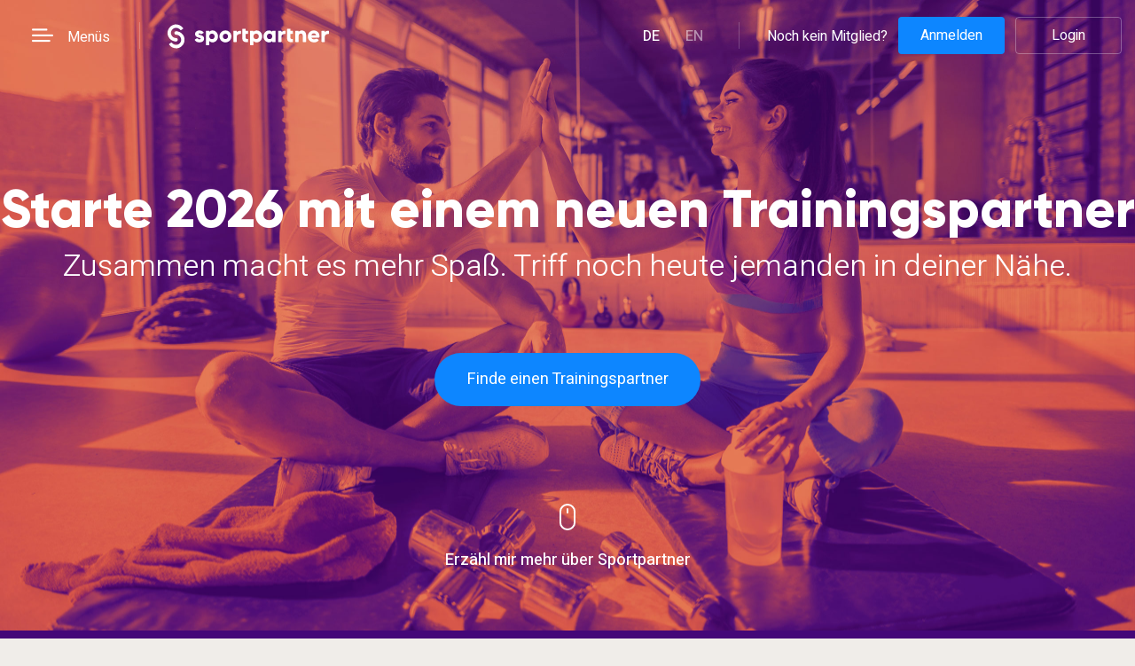

--- FILE ---
content_type: text/html; charset=utf-8
request_url: https://www.sportpartner.com/de/trainingspartner
body_size: 49315
content:
<!DOCTYPE html>
<html lang="de">
<head>


<title>Suchst Du nach einem Trainingspartner? Jetzt registrieren!</title>

<link rel="shortcut icon" href="https://files.sportpartner.com/assets/favicon.ico" type="image/png" />

    <meta property="fb:app_id" content="1216113585186245" />
    <meta property="og:title" content="Suchst Du nach einem Trainingspartner? Jetzt registrieren!" />
    <meta property="og:description" content="Die Website f&#xFC;r Trainingspartner von Deutschland" />
    <meta property="og:site_name" content="SportPartner" />
    <meta property="og:type" content="website" />
    <meta property="og:url" content="https://www.sportpartner.com/de/trainingspartner" />
    <meta property="og:image" content="https://sportpartner-prd.s3.eu-central-1.amazonaws.com/df050339-d648-4e2d-9846-ae5483ae962b.jpg" />
    <meta name="thumbnail" content="https://sportpartner-prd.s3.eu-central-1.amazonaws.com/df050339-d648-4e2d-9846-ae5483ae962b.jpg" />
    <meta property="og:locale" content="de_DE" />
    <meta name="twitter:card" content="summary_large_image" />
    <meta name="twitter:description" content="Die Website f&#xFC;r Trainingspartner von Deutschland" />
    <meta name="twitter:title" content="Suchst Du nach einem Trainingspartner? Jetzt registrieren!" />
    <meta name="twitter:domain" content="www.sportpartner.com" />
    <meta name="twitter:image:src" content="https://sportpartner-prd.s3.eu-central-1.amazonaws.com/df050339-d648-4e2d-9846-ae5483ae962b.jpg" />
    <meta name="twitter:site" content="" />
    <meta name="twitter:creator" content="" />
    <meta name="description" content="Die Website f&#xFC;r Trainingspartner von Deutschland" />

<meta charset="UTF-8">
<meta http-equiv="X-UA-Compatible" content="IE=edge,chrome=1">
<meta name="viewport" content="width=device-width, initial-scale=1">
<meta name="apple-mobile-web-app-capable" content="yes">
<meta name="mobile-web-app-capable" content="yes">
<meta name="format-detection" content="telephone=no">

<link rel="canonical" href="https://www.sportpartner.com/de/trainingspartner" />





    <link rel="stylesheet" href="https://files.sportpartner.com/assets/css/sportpartner-libs.min.css?v=0-3-38" />
    <link rel="stylesheet" href="https://files.sportpartner.com/assets/css/sportpartner.min.css?v=0-3-38" />

    <script>
        dataLayer = [{
            'pageType': 'sports', //Example: home, matches, single-blog
            'pageStatusCode': '200', //Example: 404, 200, etc
            'countryCode': 'de',
            'languageCode': 'de'
        }];
    </script>
    
<!-- Google Tag Manager -->
<script>
    (function (w, d, s, l, i) {
        w[l] = w[l] || []; w[l].push({
            'gtm.start':
                new Date().getTime(), event: 'gtm.js'
        }); var f = d.getElementsByTagName(s)[0],
            j = d.createElement(s), dl = l != 'dataLayer' ? '&l=' + l : ''; j.async = true; j.src =
                'https://www.googletagmanager.com/gtm.js?id=' + i + dl; f.parentNode.insertBefore(j, f);
    })(window, document, 'script', 'dataLayer', 'GTM-P7MF7S9');
</script>
<!-- End Google Tag Manager --></head>
<body class="_landing _landingpageIE no-nice-scroll ">
    <!-- Google Tag Manager (noscript) -->
    <noscript>
        <iframe src="https://www.googletagmanager.com/ns.html?id=GTM-P7MF7S9"
                height="0" width="0" style="display:none;visibility:hidden"></iframe>
    </noscript>
    <!-- End Google Tag Manager (noscript) -->

    <div class="header-bar">
    <div class="container-fluid">
        <div class="row">
            <div class="col-md-6">
                <ul class="ma-0 list-inline" style="margin-left: 20px !important;">
                    <li class="list-inline-item">
                        <a href="#main-navigation" class="p-0 btn btn-menu">
                            <span class="sport-icons hamburger"></span>
                            <span class="menu">
                                Men&#xFC;s
                            </span>
                        </a>
                    </li>
                    <li class="list-inline-item separate"></li>

                    <li class="list-inline-item">
                        <span class="sportpartner">
                            <a style="text-decoration:none" title="Sportpartner" href="/de">
                                <span class="logo" style="background: url(https://files.sportpartner.com/assets/images/sportpartner-icon-white.svg)"></span>
                            </a>
                        </span>
                    </li>
                </ul>
            </div>
            <div class="col-md-6">
                <ul class="ma-0 list-inline float-right">
                        <li class="list-inline-item">
                            <ul class="ma-0 list-inline selected-language">
                                    <li class="list-inline-item">
                                        <a href="javascript:;" class="selectitem-language active" 
                                           data-value="de">de
                                        </a>
                                    </li>
                                    <li class="list-inline-item separate"></li>
                                    <li class="list-inline-item">
                                        <a href="javascript:;" class="selectitem-language " 
                                           data-value="en">en
                                        </a>
                                    </li>
                                    <li class="list-inline-item separate"></li>
                            </ul>
                        </li>
                        <li class="list-inline-item separate"></li>

                    <li class="list-inline-item">
                        <label class="New-to-Sportpartner ma-0">Noch kein Mitglied?</label>
                    </li>
                    <li class="list-inline-item">
                        <a class="btn btn-link deep-sky-blue" name="header-button" href="/de/account/register?external=false">Anmelden
                        </a>
                    </li>
                    <li class="list-inline-item">
                        <a class="btn btn-link outline-white-four" href="/de/account/login">Login</a>
                    </li>
                </ul>
            </div>
        </div>
    </div>
</div>


<nav id="main-navigation" class="mm-menu_offcanvas">
    <div class="nav-not-login">
        <p class="menu-title m-0 font-family-gilroy font-size-40">Zusammen ist besser</p>
        <div class="space-20"></div>
        <p class="m-0 font-weight-300" style="opacity: 0.5;">Melde dich kostenlos an</p>
        <div class="space-20"></div>
        <a name="menu-find-match-button" class="btn deep-sky-blue btn-block" href="/de/account/register?external=false">Finde deinen Treffer</a>
        <div class="space-60"></div>
        <hr>
        <div class="space-40"></div>
        <ul id="main-menu" class="m-0 main-menu">
            <li>
                <a class="" href="/de">Home</a>
            </li>
            <li>
                <a class="" href="/de/membership">Mitgliedschaften</a>
            </li>
        </ul>
        <div class="space-60"></div>
        <hr>
        <div class="space-40"></div>
        <ul id="second-menu" class="m-0 second-menu">
            <li>
                <a href="/de/account/login">Login</a>
            </li>
            <li>
                <a name="menu-sign-up-button" href="/de/account/register?external=false">Anmelden</a>
            </li>
        </ul>
    </div>

</nav>
    



    <script>
        console.log = function () { };
        console.warn = function () { };
        console.info = function () { };
        console.error = function () { };
    </script>


<div id="home-landing">
    <div class="big-banner" style="background-image: url('https://sportpartner-prd.s3.eu-central-1.amazonaws.com/df050339-d648-4e2d-9846-ae5483ae962b.jpg')">
        <div class="section-content">
            <h1 class="font-size-60 font-weight-bold font-family-gilroy">
                Starte 2026 mit einem neuen Trainingspartner
            </h1>
            <h2 class="font-size-34 font-weight-light font-family-calibre">
                Zusammen macht es mehr Spa&#xDF;. Triff noch heute jemanden in deiner N&#xE4;he.
            </h2>
            <div class="space-70"></div>
            <a name="banner-button" class="btn btn-round deep-sky-blue" href="/de/account/register?external=false">Finde einen Trainingspartner</a>
            <div class="space-110"></div>
            <div class="text-center">
                <a href="#AboutSportpartner"><img src="https://files.sportpartner.com/assets/images/mouse-scroll-down.svg"></a>
                <div class="space-20"></div>
                <p class="m-0 font-size-18 font-family-calibre font-weight-500">Erz&#xE4;hl mir mehr &#xFC;ber Sportpartner</p>
            </div>
        </div>
    </div>
    <div class="member-already-for-looking">
        <div class="container">
            

<div class="row member-already-for-looking-wappper">
            <div class="col-md-6 text-center">
                <div class="stars">
                            <span class="sport-icons star"></span>
        <span class="sport-icons star"></span>
        <span class="sport-icons star"></span>
        <span class="sport-icons star"></span>
        <span class="sport-icons star custom"></span>

                </div>
                <p class="font-size-22 font-weight-bold text-white font-family-gilroy">
                    Bin sehr zufrieden mit diesem Portal Sehr ernst und schon aufgebaut fur alle die Sport lieben Bravos weiter so LIEBEN DANK
                    <br>
                </p>
                <p class="font-size-20 font-family-calibre font-weight-light m-0">
                    Merisha
                </p>
            </div>
            <div class="col-md-6 text-center">
                <div class="stars">
                            <span class="sport-icons star"></span>
        <span class="sport-icons star"></span>
        <span class="sport-icons star"></span>
        <span class="sport-icons star"></span>
        <span class="sport-icons star custom"></span>

                </div>
                <p class="font-size-22 font-weight-bold text-white font-family-gilroy">
                    Habe meine (Sport)partnerin gefunden :-)) &#xDC;bergl&#xFC;cklich!! Danke Sportpartner!! 
                    <br>
                </p>
                <p class="font-size-20 font-family-calibre font-weight-light m-0">
                    draussenistschoen
                </p>
            </div>
</div>
            <div id="video-controller">
       <div class="space-60"></div>
              <div class="landing-video">
                     <div class="container-fluid">
                            <div class="col-12">
                                   <div class="landing-wrap-video">
                                          <div class="video_fake_controls onPause">
                                                 <button class="btn btnPlay_video onPause">Play</button>
                                                 <button class="btn btnPause_video onPause">Pause</button>
                                          </div>
                                          <input id="urlVideo" type="hidden" value="https://vimeo.com/518988003" />
                                   <div id="sportpartner_video"></div>
                            </div>
                     </div>
              </div>
       </div>
</div>

            <div class="space-60"></div>
            <div class="row">
                <div class="col-md-12">
                    <h2 class="font-size-40 font-weight-bold font-family-gilroy text-color-coral text-center" style="max-width: 900px; margin: 0 auto;">In Deutschland gibt es viel mehr Leute, die an trainieren interessiert sind</h2>
                    <div class="space-20"></div>
                    <p class="text-center font-size-18 text-color-light-purple" style="max-width: 900px; margin: 0 auto;">In Deutschland gibt es Zehntausende von Mitgliedern bei Sportpartner. Auch aus Deiner N&#xE4;he. Melden Dich an und schaue Dich um. Ohne Verpflichtungen. Denke daran, Du wirst nur die Dinge bereuen, die Du nicht getan hast.</p>
                </div>
            </div>

        </div>
        <div class="space-60"></div>
        <div class="match-items-panel d-lg-flex mx-auto desktop">
            

    <div class="match-block">
        <div class="basic-block">
            <section class="area-click">
                <div class="avatar-block">
                    <div class="match-avatar">
                        <img class='avatar' src='https://sportpartner-prd.s3.eu-central-1.amazonaws.com/07aa92b3-5302-4eae-b17a-b4781260b158.jpg'>
                    </div>
                    <div class="overlay-avatar"></div>
                    <div class="match-info">
                        <label class="Heading-2-diap ma-0 d-block">Conny</label>
                        <label class="Paragraph-1-diap ma-0 d-block">
                            <span class="city">
                                (W/45) M&#xFC;nchen
                            </span>
                        </label>
                    </div>
                </div>

                <div class="match-image clearfix">
                        <sp-svg-icon class="sport-icon float-left"><div data-toggle='tooltip' data-placement='top' title='Laufen' class='img sport-svg ' style='-webkit-mask: url(https://files.sportpartner.com/assets/images/sports/running.svg) no-repeat center; mask: url(https://files.sportpartner.com/assets/images/sports/running.svg) no-repeat center;'></div></sp-svg-icon>
                        <sp-svg-icon class="sport-icon float-left"><div data-toggle='tooltip' data-placement='top' title='trainieren' class='img sport-svg ' style='-webkit-mask: url(https://files.sportpartner.com/assets/images/sports/fitness.svg) no-repeat center; mask: url(https://files.sportpartner.com/assets/images/sports/fitness.svg) no-repeat center;'></div></sp-svg-icon>
                        <sp-svg-icon class="sport-icon float-left"><div data-toggle='tooltip' data-placement='top' title='Badminton' class='img sport-svg ' style='-webkit-mask: url(https://sportpartner-prd.s3.eu-central-1.amazonaws.com/b26704a2-06fc-4831-8136-6a58abe51272.svg) no-repeat center; mask: url(https://sportpartner-prd.s3.eu-central-1.amazonaws.com/b26704a2-06fc-4831-8136-6a58abe51272.svg) no-repeat center;'></div></sp-svg-icon>
                        <sp-svg-icon class="sport-icon float-left"><div data-toggle='tooltip' data-placement='top' title='Segeln' class='img sport-svg ' style='-webkit-mask: url(https://sportpartner-prd.s3.eu-central-1.amazonaws.com/f0a07a11-fbc6-49e2-9264-d3afd6b290d5.svg) no-repeat center; mask: url(https://sportpartner-prd.s3.eu-central-1.amazonaws.com/f0a07a11-fbc6-49e2-9264-d3afd6b290d5.svg) no-repeat center;'></div></sp-svg-icon>
                            <div class="more-image float-left">+3</div>
                </div>

                <div class="match-description">
                    <span class="Description ma-0 d-block clearfix">
                        <span>
                            <span class="truncate">Ich bin ein Allrounder. Mir macht vieles Spa&#xDF;, so lange ich es mit jemandem teilen kann. Im Umkehrschluss bin ich fast nirgends ein Profi. Allerdings lerne ich schnell.</span>
                            <a class="link-view-full-profile" name="view-profile-button" href="/de/account/register?external=false">Vollst&#xE4;ndiges Profil</a>
                        </span>
                    </span>
                </div>
            </section>
        </div>

    </div>
    <div class="match-block">
        <div class="basic-block">
            <section class="area-click">
                <div class="avatar-block">
                    <div class="match-avatar">
                        <img class='avatar' src='https://sportpartner-prd.s3.eu-central-1.amazonaws.com/8b7c361c-7dc2-4fd6-8e56-7c59a909f5d0.jpg'>
                    </div>
                    <div class="overlay-avatar"></div>
                    <div class="match-info">
                        <label class="Heading-2-diap ma-0 d-block">Daniela</label>
                        <label class="Paragraph-1-diap ma-0 d-block">
                            <span class="city">
                                (W/29) Hamburg
                            </span>
                        </label>
                    </div>
                </div>

                <div class="match-image clearfix">
                        <sp-svg-icon class="sport-icon float-left"><div data-toggle='tooltip' data-placement='top' title='trainieren' class='img sport-svg ' style='-webkit-mask: url(https://files.sportpartner.com/assets/images/sports/fitness.svg) no-repeat center; mask: url(https://files.sportpartner.com/assets/images/sports/fitness.svg) no-repeat center;'></div></sp-svg-icon>
                        <sp-svg-icon class="sport-icon float-left"><div data-toggle='tooltip' data-placement='top' title='Skifahren' class='img sport-svg ' style='-webkit-mask: url(https://files.sportpartner.com/assets/images/sports/skiing.svg) no-repeat center; mask: url(https://files.sportpartner.com/assets/images/sports/skiing.svg) no-repeat center;'></div></sp-svg-icon>
                        <sp-svg-icon class="sport-icon float-left"><div data-toggle='tooltip' data-placement='top' title='Tanzen' class='img sport-svg ' style='-webkit-mask: url(https://files.sportpartner.com/assets/images/sports/dancing.svg) no-repeat center; mask: url(https://files.sportpartner.com/assets/images/sports/dancing.svg) no-repeat center;'></div></sp-svg-icon>
                </div>

                <div class="match-description">
                    <span class="Description ma-0 d-block clearfix">
                        <span>
                            <span class="truncate">Ich freue mich Leute kennenzulernen und suche einen netten /sympathischen Tanzpartner f&#xFC;r Standardt&#xE4;nze. &#xD;&#xA;</span>
                            <a class="link-view-full-profile" name="view-profile-button" href="/de/account/register?external=false">Vollst&#xE4;ndiges Profil</a>
                        </span>
                    </span>
                </div>
            </section>
        </div>

    </div>
    <div class="match-block">
        <div class="basic-block">
            <section class="area-click">
                <div class="avatar-block">
                    <div class="match-avatar">
                        <img class='avatar' src='https://sportpartner-prd.s3.eu-central-1.amazonaws.com/1a4af1a7-2f98-4c47-8304-2bd8b21579f9.jpg'>
                    </div>
                    <div class="overlay-avatar"></div>
                    <div class="match-info">
                        <label class="Heading-2-diap ma-0 d-block">Christina</label>
                        <label class="Paragraph-1-diap ma-0 d-block">
                            <span class="city">
                                (W/48) L&#xFC;beck
                            </span>
                        </label>
                    </div>
                </div>

                <div class="match-image clearfix">
                        <sp-svg-icon class="sport-icon float-left"><div data-toggle='tooltip' data-placement='top' title='Laufen' class='img sport-svg ' style='-webkit-mask: url(https://files.sportpartner.com/assets/images/sports/running.svg) no-repeat center; mask: url(https://files.sportpartner.com/assets/images/sports/running.svg) no-repeat center;'></div></sp-svg-icon>
                        <sp-svg-icon class="sport-icon float-left"><div data-toggle='tooltip' data-placement='top' title='Walking' class='img sport-svg ' style='-webkit-mask: url(https://files.sportpartner.com/assets/images/sports/walking.svg) no-repeat center; mask: url(https://files.sportpartner.com/assets/images/sports/walking.svg) no-repeat center;'></div></sp-svg-icon>
                        <sp-svg-icon class="sport-icon float-left"><div data-toggle='tooltip' data-placement='top' title='Radfahren' class='img sport-svg ' style='-webkit-mask: url(https://files.sportpartner.com/assets/images/sports/cycling.svg) no-repeat center; mask: url(https://files.sportpartner.com/assets/images/sports/cycling.svg) no-repeat center;'></div></sp-svg-icon>
                        <sp-svg-icon class="sport-icon float-left"><div data-toggle='tooltip' data-placement='top' title='trainieren' class='img sport-svg ' style='-webkit-mask: url(https://files.sportpartner.com/assets/images/sports/fitness.svg) no-repeat center; mask: url(https://files.sportpartner.com/assets/images/sports/fitness.svg) no-repeat center;'></div></sp-svg-icon>
                            <div class="more-image float-left">+1</div>
                </div>

                <div class="match-description">
                    <span class="Description ma-0 d-block clearfix">
                        <span>
                            <span class="truncate">Hallo, ich m&#xF6;chte mich gerne etwas sportlich bet&#xE4;tigen. Ich habe bisher noch nicht viel Sport gemacht und m&#xF6;chte gerne mit jemanden , der auch noch nicht professionell unterwegs ist, zusammen laufen oder Walken. W&#xFC;rde mich &#xFC;ber neue Bekanntschaften sehr freuen &#x1F44D;&#x1F60A; </span>
                            <a class="link-view-full-profile" name="view-profile-button" href="/de/account/register?external=false">Vollst&#xE4;ndiges Profil</a>
                        </span>
                    </span>
                </div>
            </section>
        </div>

    </div>
    <div class="match-block">
        <div class="basic-block">
            <section class="area-click">
                <div class="avatar-block">
                    <div class="match-avatar">
                        <img class='avatar' src='https://sportpartner-prd.s3.eu-central-1.amazonaws.com/ae61bc85-1240-401c-babb-6c4de622aa34.jpg'>
                    </div>
                    <div class="overlay-avatar"></div>
                    <div class="match-info">
                        <label class="Heading-2-diap ma-0 d-block">Safia</label>
                        <label class="Paragraph-1-diap ma-0 d-block">
                            <span class="city">
                                (W/28) Hamburg
                            </span>
                        </label>
                    </div>
                </div>

                <div class="match-image clearfix">
                        <sp-svg-icon class="sport-icon float-left"><div data-toggle='tooltip' data-placement='top' title='Laufen' class='img sport-svg ' style='-webkit-mask: url(https://files.sportpartner.com/assets/images/sports/running.svg) no-repeat center; mask: url(https://files.sportpartner.com/assets/images/sports/running.svg) no-repeat center;'></div></sp-svg-icon>
                        <sp-svg-icon class="sport-icon float-left"><div data-toggle='tooltip' data-placement='top' title='Radfahren' class='img sport-svg ' style='-webkit-mask: url(https://files.sportpartner.com/assets/images/sports/cycling.svg) no-repeat center; mask: url(https://files.sportpartner.com/assets/images/sports/cycling.svg) no-repeat center;'></div></sp-svg-icon>
                        <sp-svg-icon class="sport-icon float-left"><div data-toggle='tooltip' data-placement='top' title='trainieren' class='img sport-svg ' style='-webkit-mask: url(https://files.sportpartner.com/assets/images/sports/fitness.svg) no-repeat center; mask: url(https://files.sportpartner.com/assets/images/sports/fitness.svg) no-repeat center;'></div></sp-svg-icon>
                        <sp-svg-icon class="sport-icon float-left"><div data-toggle='tooltip' data-placement='top' title='Inlineskating' class='img sport-svg ' style='-webkit-mask: url(https://files.sportpartner.com/assets/images/sports/iceskating.svg) no-repeat center; mask: url(https://files.sportpartner.com/assets/images/sports/iceskating.svg) no-repeat center;'></div></sp-svg-icon>
                            <div class="more-image float-left">+3</div>
                </div>

                <div class="match-description">
                    <span class="Description ma-0 d-block clearfix">
                        <span>
                            <span class="truncate">Moin , &#xD;&#xA;Ich suche jemanden der sich regelm&#xE4;&#xDF;ig mit mir trifft um laufen zu gehen oder auch gerne andere Sportarten. Ich bin gerade in der Ausbildung zur Physiotherapeutin. </span>
                            <a class="link-view-full-profile" name="view-profile-button" href="/de/account/register?external=false">Vollst&#xE4;ndiges Profil</a>
                        </span>
                    </span>
                </div>
            </section>
        </div>

    </div>

        </div>

        <div class="space-60"></div>
        <a name="view-more-members-button" class="btn btn-round discover-more text-color-orangey-red mx-auto d-block" href="/de/account/register?external=false">Weitere Mitglieder anzeigen?</a>

    </div>

    <div class="space-70"></div>

    <div class="container" id="AboutSportpartner">
    <div class="row">
        <div class="col-md-12">
            <h3 class="text-center font-size-40 font-family-gilroy font-weight-bold text-color-royal-purple">Warum Sportpartner</h3>
        </div>
    </div>
    <div class="space-70"></div>
    <div class="panel-about-sportpartner">
        <div class="block">
            <div class="image">
                <img src="https://files.sportpartner.com/assets/images/10years.svg" alt="17 Jahre" />
            </div>
            <h4 class="text-center font-size-26 font-family-gilroy font-weight-bold text-color-dark">17 Jahre</h4>
            <div class="space-20"></div>
            <p class="text-center m-0 font-size-18 text-color-slate-grey">
                Sportpartner hilft Menschen seit 17 Jahren, sozialer und aktiver zu sein. Menschen kennen zu lernen und Freunde zu finden. Ein ges&#xFC;nderes und lustigeres Leben zu f&#xFC;hren. Melde Dich an und finde Mitglieder in Deiner N&#xE4;he.
            </p>
        </div>
        <div class="block">
            <div class="image">
                <img src="https://files.sportpartner.com/assets/images/trust.svg" alt="Zuverl&#xE4;ssig" />
            </div>
            <h4 class="text-center font-size-26 font-family-gilroy font-weight-bold text-color-dark">Zuverl&#xE4;ssig</h4>
            <div class="space-20"></div>
            <p class="text-center m-0 font-size-18 text-color-slate-grey">
                Sportpartner funktioniert so gut, weil alle Profile manuell gescreent werden. Daher ist die Zuverl&#xE4;ssigkeit der Mitglieder sehr hoch. Unser Team von Mitarbeitern &#xFC;berwacht die Website t&#xE4;glich.
            </p>
        </div>
        <div class="block">
            <div class="image">
                <img src="https://files.sportpartner.com/assets/images/safe.svg" alt="Sicher" />
            </div>
            <h4 class="text-center font-size-26 font-family-gilroy font-weight-bold text-color-dark">Sicher</h4>
            <div class="space-20"></div>
            <p class="text-center m-0 font-size-18 text-color-slate-grey">
                Deine Privatsph&#xE4;re steht bei uns an erster Stelle. Du musst nichts eingeben, was nicht notwendig ist. Deine Daten werden nicht verkauft und die gesamte Website ist stark mit einem SSL-Zertifikat gesch&#xFC;tzt.
            </p>
        </div>
    </div>
</div>

    <div class="space-100"></div>

    <div class="panel-members-preview">
        <div class="space-70"></div>
        <div class="container">
            <div class="row">
                <div class="col-md-12">
                    <div class="desc-premium-user">
                        <div class="col seo-block">
                                <h3>Einen Trainingspartner &#xFC;ber Sportpartner</h3>
                                <p>
                                    Bei Sportpartner findest Du einen Trainingspartner in Deiner N&#xE4;he. In der Tat, hier kannst Du nicht nur Trainingspartner finden, sondern alle Arten von Sportfreunden. Bei Zehntausenden von Mitgliedern in Deutschland besteht eine Chance, dass auch Du Trainingspartner findest. Und weil Sportpartner f&#xFC;r dieses spezielle Ziel entwickelt wurde, funktioniert es seit &#xFC;ber 10 Jahren sehr gut.
                                </p>
                        </div>
                        <div class="col seo-block">
                                <h3>Basis- und Premium-Mitgliedschaft</h3>
                                <p>
                                    Sportpartner bietet eine kostenlose Basismitgliedschaft an. Auf diese Weise kannst Du Dir alle Treffer ohne vorherige Verpflichtungen ansehen. Nicht das passende f&#xFC;r Dich dabei? Dann kannst Du es einfach wieder abbestellen. Erst wenn Du Dir sicher bist, wie viele Treffer Du hast, wirst Du gefragt, ob Du ein Upgrade durchf&#xFC;hren m&#xF6;chtest oder nicht. Hast du deinen Treffer gefunden? Unsere Premium-Mitgliedschaft hat keine K&#xFC;ndigungsfrist! Du kannst dich jederzeit abmelden. Probieren es einfach aus, schaue dich kostenlos mit der Basis-Mitgliedschaft um.
                                </p>
                        </div>
                    </div>
                </div>
            </div>
        </div>
        <div class="space-80"></div>
    </div>

    

    <div class="pnl-preview">
        <p class="m-0 text-center text-color-dark font-size-22 font-weight-300">Bewertungen f&#xFC;r Sportpartner</p>
        <div class="space-20"></div>
        <p class="text-center font-weight-bold font-family-gilroy font-size-20">
            <span class="stars-review text-color-slate-grey">
                        <span class="sport-icons star"></span>
        <span class="sport-icons star"></span>
        <span class="sport-icons star"></span>
        <span class="sport-icons star custom"></span>
        <span class="sport-icons star"></span>

            </span>
            Durchschnitt von 4,3 von 5 basierend auf 490 Bewertungen
        </p>
    </div>

<div class="panel-members-preview">
    <div class="space-60"></div>
    <div class="container">
        <div class="row">
            <div class="col-md-12">
                <h3 class="font-family-gilroy text-center font-size-26 font-weight-bold text-color-dark">Was sagen andere &#xFC;ber Sportpartner?</h3>
            </div>
        </div>
        <div class="space-50"></div>
        <div class="row">
            <div class="col-md-12">
                <div class="block-preview-content">
                            <div class="landing-preview-item">
                                <div class="avatar">
                                    <img style="width: 100%; height: auto" src="https://sportpartner-prd.s3.eu-central-1.amazonaws.com/e9b79b2d-ac4e-4687-a5d1-9dffd57a4c31.jpg">
                                </div>
                                <div class="inner-content">
                                    <div class="m-0 name-and-rating font-size-18 text-color-slate-grey">
                                        <span class="name">Frank  · vergangenes Jahr</span>
                                        <span class="stars">
                                                    <span class="sport-icons star"></span>
        <span class="sport-icons star"></span>
        <span class="sport-icons star"></span>
        <span class="sport-icons star"></span>
        <span class="sport-icons star custom"></span>

                                        </span>
                                    </div>
                                    <h4 class="m-0 font-size-20 font-family-gilroy font-weight-bold text-color-dark">Kontakt</h4>
                                    <div class="space-20"></div>
                                    <div class="desc">
                                        <p class="m-0 font-size-18 text-color-slate-grey">
                                            Ist sehr gut, um Kontakte herzustellen.
                                        </p>
                                    </div>
                                </div>
                            </div>
                            <div class="landing-preview-item">
                                <div class="avatar">
                                    <img style="width: 100%; height: auto" src="https://sportpartner-prd.s3.eu-central-1.amazonaws.com/8410d624-4a9d-4a85-ad0d-16f66a75ebad.jpg?t=1747256912867">
                                </div>
                                <div class="inner-content">
                                    <div class="m-0 name-and-rating font-size-18 text-color-slate-grey">
                                        <span class="name">Martin · vergangenes Jahr</span>
                                        <span class="stars">
                                                    <span class="sport-icons star"></span>
        <span class="sport-icons star"></span>
        <span class="sport-icons star"></span>
        <span class="sport-icons star"></span>
        <span class="sport-icons star custom"></span>

                                        </span>
                                    </div>
                                    <h4 class="m-0 font-size-20 font-family-gilroy font-weight-bold text-color-dark">Alles war gut</h4>
                                    <div class="space-20"></div>
                                    <div class="desc">
                                        <p class="m-0 font-size-18 text-color-slate-grey">
                                            Gut 
                                        </p>
                                    </div>
                                </div>
                            </div>
                            <div class="landing-preview-item">
                                <div class="avatar">
                                    <img style="width: 100%; height: auto" src="https://sportpartner-prd.s3.eu-central-1.amazonaws.com/c695540c-bbe5-4071-914a-1c5b7f2393e6.jpg">
                                </div>
                                <div class="inner-content">
                                    <div class="m-0 name-and-rating font-size-18 text-color-slate-grey">
                                        <span class="name">Jana · vergangenes Jahr</span>
                                        <span class="stars">
                                                    <span class="sport-icons star"></span>
        <span class="sport-icons star"></span>
        <span class="sport-icons star"></span>
        <span class="sport-icons star"></span>
        <span class="sport-icons star custom"></span>

                                        </span>
                                    </div>
                                    <h4 class="m-0 font-size-20 font-family-gilroy font-weight-bold text-color-dark">Es funktioniert,  aber trotzdem Vorsicht!</h4>
                                    <div class="space-20"></div>
                                    <div class="desc">
                                        <p class="m-0 font-size-18 text-color-slate-grey">
                                            Ich habe einen tollen Sportpartner kennengelernt.  Wir haben, in klein, supersch&#xF6;ne Wanderungen unternommen und sind auch gemeinsam mit dem Rad in den Urlaub gefahren. Heute sind wir ein tolles Paar mit viel Abenteuerlust. Ich danke euch sehr.
                                        </p>
                                    </div>
                                </div>
                            </div>
                </div>
            </div>
        </div>
        <div class="space-60"></div>
        <div class="row">
            <div class="text-center col-md-12">
                <a class="btn btn-round read-more-preview text-color-orangey-red font-weight-500 font-size-18" href="/de/reviews">Weitere Bewertungen lesen</a>
            </div>
        </div>
    </div>
    <div class="space-60"></div>
</div>
<script type="application/ld+json">
    {
        "@context": "http://schema.org",
        "@type": "Product",
        "name": "Bewertungen f&#xFC;r Sportpartner",
        "aggregateRating" : {
            "@type": "AggregateRating",
            "ratingValue": "4.3",
            "bestRating": "5",
            "worstRating": "1",
            "reviewCount" : 490
        },
        "review": [{"@type":"Review","author":"Frank ","datePublished":"2025-12-29","description":"Ist sehr gut, um Kontakte herzustellen.","name":"Kontakt","reviewRating":{"@type":"Rating","bestRating":5,"worstRating":1,"ratingValue":5}},{"@type":"Review","author":"Martin","datePublished":"2025-12-19","description":"Gut ","name":"Alles war gut","reviewRating":{"@type":"Rating","bestRating":5,"worstRating":1,"ratingValue":5}},{"@type":"Review","author":"Jana","datePublished":"2025-11-20","description":"Ich habe einen tollen Sportpartner kennengelernt.  Wir haben, in klein, superschöne Wanderungen unternommen und sind auch gemeinsam mit dem Rad in den Urlaub gefahren. Heute sind wir ein tolles Paar mit viel Abenteuerlust. Ich danke euch sehr.","name":"Es funktioniert,  aber trotzdem Vorsicht!","reviewRating":{"@type":"Rating","bestRating":5,"worstRating":1,"ratingValue":5}}]
    }
</script>


    <div class="container">
    <div class="row">
        <div class="col-md-12">
            <div class="together-is-more-panel">
                <div class="space-100"></div>
                <h3 class="m-0 font-weight-bold font-family-gilroy font-size-60 text-center text-color-royal-purple" style="max-width: inherit;">
                    Zusammen ist besser
                </h3>
                <div class="space-20"></div>
                <p class="m-0 text-center font-weight-300 font-size-22 text-color-dark">&quot;Man bereut meistens die Dinge, die man nicht getan hat.&quot;</p>
                <div class="space-30"></div>
                <div class="text-center">
                    <a name="footer-button" class="btn btn-round deep-sky-blue font-weight-500 font-size-18" href="/de/account/register?external=false">Melde Dich heute an</a>
                </div>
                <div class="space-100"></div>
            </div>
        </div>
    </div>
</div>
</div>



    
<div class="footer">
    <div class="footer-1">
        <div class="container">
            <div class="row">
                <div class="col-md-3 col-sm-2">
                    <form method="post" action="/de/member/switchlanguage">
                        <input name="returnUrl" type="hidden" value="https://www.sportpartner.com/de/trainingspartner" />
                        <select data-type="country" class="custom-select select-language selectbox-country"><option value="be">Belgium</option>
<option value="dk">D&#xE4;nemark</option>
<option value="uk">Das Vereinigte K&#xF6;nigreich</option>
<option selected="selected" value="de">Deutschland</option>
<option value="ee">Estland</option>
<option value="fi">Finnland</option>
<option value="fr">Frankreich</option>
<option value="it">Italien</option>
<option value="kr">Korea</option>
<option value="nz">Neuseeland</option>
<option value="nl">Niederlande</option>
<option value="at">&#xD6;sterreich</option>
<option value="pl">Polen</option>
<option value="se">Schweden</option>
<option value="ch">Schweiz</option>
<option value="sg">Singapore</option>
<option value="es">Spanien</option>
<option value="cz">Tschechien</option>
</select>
                    <input name="__RequestVerificationToken" type="hidden" value="CfDJ8Kf4oqOPAy1Pi8De1opCzOxb4lEpZoLsm9_MahJe4Dm5HczGXzfSJevjkKVQeHs_F6Lk-3678QxMGDEU0K7k3dF0Vvs9GDgOnbB9aTnMgge58X6nGmEsXyH0aCu6tWNM4a8EY5FG85pGAYc6Dsh9ge4" /></form>
                    <p class="text-center font-family-calibre font-size-16" style="line-height: 30px; width: 200px; margin-top: 6px; color: #a180b9;">
                          
                    </p>
                </div>
                <div class="col-md-3 col-sm-2">
                    <h3 class="Heading-3 font-weight-500">Sportpartner</h3>
                    <ul class="list-unstyled">
                        <li>
                            <a class="Footer-links" href="/de/membership">Mitgliedschaft</a>
                        </li>
                        <li>
                            <a class="Footer-links" href="/de/faq">FAQ</a>
                        </li>
                    </ul>
                </div>
                <div class="col-md-3 col-sm-2">
                    <h3 class="Heading-3 font-weight-500">Beliebte Sportarten</h3>
                    <ul class="list-unstyled">
                            <li>
                                <a href='/de/golfpartner' class="Footer-links">Golfpartner</a>
                            </li>
                            <li>
                                <a href='/de/laufpartner' class="Footer-links">Laufpartner</a>
                            </li>
                            <li>
                                <a href='/de/walkingpartner' class="Footer-links">Walkingpartner</a>
                            </li>
                            <li>
                                <a href='/de/radsportpartner' class="Footer-links">Radfahrpartner</a>
                            </li>
                            <li>
                                <a href='/de/tennispartner' class="Footer-links">Tennispartner</a>
                            </li>
                            <li>
                                <a href='/de/tanzpartner' class="Footer-links">Tanzpartner</a>
                            </li>
                    </ul>
                </div>
                <div class="col-md-3 col-sm-2">
                    <h3 class="Heading-3 font-weight-500">Andere Sportarten</h3>
                    <ul class="list-unstyled">
                            <li>
                                <a href="/de/trainingspartner" class="Footer-links">Trainingspartner</a>
                            </li>
                            <li>
                                <a href="/de/badmintonpartner" class="Footer-links">Badmintonpartner</a>
                            </li>
                            <li>
                                <a href="/de/skipartner" class="Footer-links">Skipartner</a>
                            </li>
                            <li>
                                <a href="/de/bridgepartner" class="Footer-links">Bridgepartner</a>
                            </li>
                            <li>
                                <a href="/de/Inlineskatingpartner" class="Footer-links">Inline-Skatingpartner</a>
                            </li>
                        <li>
                            <a name="more-sports-button" class="Footer-links" href="/de/account/register?external=false">Und mehr</a>
                        </li>
                    </ul>
                </div>
            </div>
        </div>
    </div>
    <div class="footer-2">
    <div class="container">
        <div class="row">
            <div class="col-md-12">
                <div class="line">
                    <div class="row">
                        <div class="col-md-6">
                            <label class="copyright text-color-white">&#xA9; Sportpartner 2026</label>
                        </div>
                        <div class="col-md-6">
                            <ul class="ma-0 list-inline float-right social-link">
                                    <li class="list-inline-item">
                                        <a class="Footer-links" href="https://www.facebook.com/pages/Sport42/228105007241398">
                                            <span class="sport-icons facebook"></span>
                                        </a>
                                    </li>
                            </ul>
                            <ul class="ma-0 list-inline float-right">
                                <li class="list-inline-item">
                                    <a class="text-link-2 font-size-16" href="/de/terms">Bedingungen</a>
                                </li>
                                <li class="list-inline-item">
                                    <a class="text-link-2 font-size-16" href="/de/privacy">Datenschutz</a>
                                </li>
                                <li class="list-inline-item">
                                    <a class="text-link-2 font-size-16" href="/de/sitemap">Seitenverzeichnis</a>
                                </li>
                            </ul>
                        </div>
                    </div>
                </div>
            </div>
        </div>
    </div>
</div>
</div>


    <!-- Modal -->
    <div class="modal fade" id="sign-up" tabindex="-1" role="dialog" aria-labelledby="SignUpModalLabel" aria-hidden="true">
        <a class="d-none" id="gotoSignupPage" href="/de/account/register?external=false"></a>
        <div class="modal-dialog modal-login" role="document">
            <div class="modal-content">
                <div class="login-modal">
                    <div class="container-fluid">
                        <div class="row">
                            <div class="col-md-12">
                                <button class="btn btn-link button-close-modal close text-color-dark" data-dismiss="modal">
                                    <span class="sport-icons close"></span>
                                </button>
                            </div>
                        </div>
                    </div>
                    <div class="space-40"></div>
                    <div class="main-form">
                        <div class="row">
                            <div class="col-md-12 text-center">
                                <h2 class="Get-started-today">
                                    Das war der allererste Klick!
                                </h2>
                                <label class="ma-0 text-center font-size-22 font-weight-300 text-color-dark">Melde dich kostenlos an und schaue dir deine Treffer an</label>
                            </div>
                        </div>
                        <div class="space-50"></div>
                        <div class="row">
                            <div class="col-md-12">
                                <a class="btn btn-block orangey-red btn-singup btn-singup-email btn-signup-mail d-flex justify-content-center align-items-center" style="font-size: 16px !important;" href="/de/account/register?external=false">
                                <span class="sport-icons envelope"></span>
                                Mit E-Mail-Adresse anmelden</a>
                            </div>
                        </div>
                        <div class="space-40"></div>
                        <div class="row">
                            <div class="col-md-12 text-center">
                                <span class="text-color-slate-grey" style="font-size: 16px !important;">Bereits Mitglied?</span>
                                <a class="login-link text-color-orangey-red" style="font-size: 16px  !important;" href="/de/account/login">Login</a>
                            </div>
                        </div>
                    </div>
                </div>
            </div>
        </div>
    </div>
    <!-- End Modal -->






    <script src="https://files.sportpartner.com/assets/js.min/sportpartner.libs.min.js?v=0-3-38"></script>
    <script src="https://files.sportpartner.com/assets/js.min/sportpartner.common.min.js?v=0-3-38"></script>

        <script src="https://files.sportpartner.com/assets/lib/jquery.nicescroll/jquery.nicescroll.min.js?v=0-3-38"></script>
<script>
    // Scroll bar
    // Not work in main.js
    var scrollBarConfig = {
        //enabletranslate3d: false,
        scrollspeed: 70, // scrolling speed
        mousescrollstep: 45,
        grabcursorenabled: false,
        zindex: 99,
        autohidemode: 'leave',
        horizrailenabled: false
    };
    // $("body").not('.no-nice-scroll').niceScroll(scrollBarConfig);
    $(window).on('load', function () {
        //$(".modal.fade").niceScroll(scrollBarConfig);
        //$(".modal .content").niceScroll(scrollBarConfig);
        $(".messages-box-screen .messages-list").niceScroll({
            ...scrollBarConfig,
            scrollbarid: "messageList"
        });
        
        $(".panel-profile .panel-inner-left").niceScroll({
            ...scrollBarConfig,
            scrollbarid: "profilePanel"
        });
        
        $(".panel-profile-extend").niceScroll({
            ...scrollBarConfig,
            scrollbarid: "profileExtend"
        });
        //$(".my-profile-settings #Introduction").niceScroll(scrollBarConfig);
        //$(".panel-send-message form textarea").niceScroll(scrollBarConfig);
        //$(".photo-upload-page-signup form textarea").niceScroll(scrollBarConfig);
    });
</script>

    
</body>
</html>


--- FILE ---
content_type: image/svg+xml
request_url: https://files.sportpartner.com/assets/images/mouse-scroll-down.svg
body_size: 410
content:
<svg width="20" height="30" viewBox="0 0 20 30" version="1.1" xmlns="http://www.w3.org/2000/svg" xmlns:xlink="http://www.w3.org/1999/xlink">
<g id="Canvas" fill="none">
<g id="scroll down">
<path id="Stroke 1" d="M 8.11268 28L 8.11268 28C 3.63245 28 0 24.418 0 20L 0 8C 0 3.582 3.63245 0 8.11268 0C 12.5929 0 16.2254 3.582 16.2254 8L 16.2254 20C 16.2254 24.418 12.5929 28 8.11268 28Z" transform="translate(1.88733 1)" stroke="white" stroke-width="2"/>
<path id="Stroke 3" d="M 0 0L 0 4" transform="translate(10 6)" stroke="white" stroke-width="2" stroke-linecap="round"/>
</g>
</g>
</svg>


--- FILE ---
content_type: image/svg+xml
request_url: https://files.sportpartner.com/assets/images/sports/walking.svg
body_size: 2414
content:
<svg width="14" height="26" viewBox="0 0 14 26" fill="none" xmlns="http://www.w3.org/2000/svg">
<path fill-rule="evenodd" clip-rule="evenodd" d="M9.00003 2C9.00003 3.104 8.10403 4 7.00003 4C5.89603 4 5.00003 3.104 5.00003 2C5.00003 0.895996 5.89603 0 7.00003 0C8.10403 0 9.00003 0.895996 9.00003 2ZM4.26077 18.1807C3.15775 19.7706 1.67484 21.6757 0.239777 23.3486C-0.0992125 23.7456 -0.0762633 24.3376 0.292755 24.7067L1.29276 25.7067C1.4888 25.9027 1.74381 25.9996 1.99979 25.9996C2.25577 25.9996 2.51175 25.9027 2.70682 25.7067C3.09781 25.3167 3.09781 24.6837 2.70682 24.2927L2.35782 23.9436C3.09976 23.0566 4.14175 21.7697 5.12979 20.4197C4.75577 19.6346 4.47879 18.8846 4.26077 18.1807ZM12.2931 23.293C12.6841 22.902 13.3161 22.902 13.7071 23.293C14.0981 23.684 14.0981 24.316 13.7071 24.707L12.7071 25.707C12.5131 25.901 12.2571 26 12 26C11.7791 26 11.5591 25.928 11.375 25.781C6.35709 21.766 5.33511 17.429 5.00504 14.099L5.00003 7.36597C4.36404 7.66895 3.62112 8.19604 3.06412 9.13501L3.97012 12.757C4.10403 13.293 3.77811 13.8361 3.2421 13.97C3.16104 13.991 3.07913 14 2.99905 14C2.55106 14 2.14407 13.697 2.03006 13.243L1.03006 9.24304C0.972077 9.01099 0.999054 8.76599 1.10513 8.55298C2.50504 5.75403 5.08304 5.13599 5.84012 5.01294C5.87381 5.00745 5.90604 5.01099 5.93839 5.01453C5.95877 5.01685 5.97916 5.01904 6.00003 5.01904V5H7.00003C7.00662 5 7.01236 5.00171 7.0181 5.00354C7.02383 5.00525 7.02957 5.00696 7.03604 5.00696C7.10867 5.00977 7.17532 5.02856 7.24393 5.04785L7.26212 5.05298C7.27908 5.05737 7.29691 5.05981 7.31473 5.06213C7.34085 5.06543 7.36685 5.06885 7.39005 5.07898C7.39383 5.08081 7.39725 5.0835 7.40091 5.0863C7.40494 5.08948 7.40921 5.09277 7.41409 5.09497C7.4639 5.11841 7.50589 5.15027 7.54849 5.1825L7.58511 5.20996C7.59964 5.22083 7.61453 5.2312 7.62918 5.24133C7.66312 5.26489 7.69656 5.28809 7.72513 5.31799C7.75345 5.34839 7.77469 5.3844 7.79605 5.42065C7.80484 5.43555 7.81375 5.45044 7.82303 5.46497L7.84195 5.49365C7.87515 5.54382 7.90823 5.59387 7.93008 5.651C7.93228 5.65625 7.93533 5.66077 7.93826 5.66528C7.94205 5.67102 7.94583 5.67676 7.94803 5.68396L7.94986 5.68909C7.99478 5.81384 8.81851 8.10352 11.0191 10.566L11.2931 10.293C11.6841 9.90198 12.3161 9.90198 12.7071 10.293C13.0981 10.684 13.0981 11.316 12.7071 11.707L11.7071 12.707C11.5121 12.902 11.2561 13 11 13C10.744 13 10.4881 12.902 10.2931 12.707C9.35013 11.764 8.59708 10.823 8.00003 9.96204V12.517V18C8.00003 18.047 7.98819 18.0896 7.97623 18.1326C7.97086 18.1519 7.96548 18.1711 7.96109 18.191C8.66312 19.964 9.85306 21.818 11.9391 23.646L12.2931 23.293Z" fill="black"/>
</svg>


--- FILE ---
content_type: image/svg+xml
request_url: https://files.sportpartner.com/assets/images/trust.svg
body_size: 3777
content:
<?xml version="1.0" encoding="UTF-8"?>
<svg width="180px" height="180px" viewBox="0 0 180 180" version="1.1" xmlns="http://www.w3.org/2000/svg" xmlns:xlink="http://www.w3.org/1999/xlink">
    <!-- Generator: Sketch 52.2 (67145) - http://www.bohemiancoding.com/sketch -->
    <title>icon large / trust</title>
    <desc>Created with Sketch.</desc>
    <g id="icon-large-/-trust" stroke="none" stroke-width="1" fill="none" fill-rule="evenodd" opacity="0.600000024">
        <g id="Group-19" transform="translate(20.000000, 50.000000)">
            <path d="M79,48 L63,48 C63,44.687 65.687,42 69,42 L69,39.858 C67.278,39.413 66,37.862 66,36 L66,31 C66,28.239 68.239,26 71,26 C73.761,26 76,28.239 76,31 L76,36 C76,37.862 74.722,39.413 73,39.858 L73,42 C76.313,42 79,44.687 79,48 C79,44.687 81.687,42 85,42 L85,39.858 C83.278,39.413 82,37.862 82,36 L82,31 C82,28.239 84.239,26 87,26 C89.761,26 92,28.239 92,31 L92,36 C92,37.862 90.722,39.413 89,39.858 L89,42 C92.313,42 95,44.687 95,48 L79,48 Z M101,35 L101,6 L35,6 L35,68 L123,68 L123,35 L112,29 L101,35 Z" id="Fill-1" fill="#D9D6D2"></path>
            <path d="M7,16 C4.243,16 2,18.243 2,21 L2,73 C2,75.757 4.243,78 7,78 L29,78 C31.757,78 34,75.757 34,73 L34,21 C34,18.243 31.757,16 29,16 L7,16 Z M29,80 L7,80 C3.14,80 0,76.859 0,73 L0,21 C0,17.14 3.14,14 7,14 L29,14 C32.86,14 36,17.14 36,21 L36,73 C36,76.859 32.86,80 29,80 Z" id="Fill-3" fill="#262F40"></path>
            <path d="M15,73 C15,71.343 16.343,70 18,70 C19.657,70 21,71.343 21,73 C21,74.657 19.657,76 18,76 C16.343,76 15,74.657 15,73" id="Fill-5" fill="#D9D6D2"></path>
            <path d="M21,20 L15,20 C14.448,20 14,19.552 14,19 C14,18.448 14.448,18 15,18 L21,18 C21.552,18 22,18.448 22,19 C22,19.552 21.552,20 21,20" id="Fill-7" fill="#D9D6D2"></path>
            <path d="M112,28 C112.165,28 112.33,28.041 112.479,28.122 L122,33.315 L122,2 L102,2 L102,33.315 L111.521,28.122 C111.67,28.041 111.835,28 112,28 M123,36 C122.835,36 122.671,35.959 122.521,35.878 L112,30.139 L101.479,35.878 C101.168,36.046 100.792,36.039 100.49,35.86 C100.186,35.68 100,35.353 100,35 L100,1 C100,0.448 100.448,0 101,0 L123,0 C123.553,0 124,0.448 124,1 L124,35 C124,35.353 123.813,35.68 123.511,35.86 C123.354,35.953 123.177,36 123,36" id="Fill-9" fill="#262F40"></path>
            <path d="M109.5,20 C109.244,20 108.988,19.902 108.793,19.707 L105.293,16.207 C104.902,15.816 104.902,15.184 105.293,14.793 C105.684,14.402 106.316,14.402 106.707,14.793 L109.5,17.586 L117.293,9.793 C117.684,9.402 118.316,9.402 118.707,9.793 C119.098,10.184 119.098,10.816 118.707,11.207 L110.207,19.707 C110.012,19.902 109.756,20 109.5,20" id="Fill-11" fill="#262F40"></path>
            <path d="M10,50 C10,46.687 12.687,44 16,44 L16,41.858 C14.278,41.413 13,39.862 13,38 L13,33 C13,30.239 15.239,28 18,28 C20.761,28 23,30.239 23,33 L23,38 C23,39.862 21.722,41.413 20,41.858 L20,44 C23.313,44 26,46.687 26,50 L10,50 Z M10,56 L26,56 L26,55 L10,55 L10,56 Z M10,59 L26,59 L26,58 L10,58 L10,59 Z M10,62 L20,62 L20,61 L10,61 L10,62 Z M30,22 L6,22 C4.896,22 4,22.896 4,24 L4,68 L32,68 L32,24 C32,22.896 31.104,22 30,22 Z" id="Fill-13" fill="#D9D6D2"></path>
            <path d="M124,0 L34,0 C31.243,0 29,2.243 29,5 L29,15 C29.702,15 30.374,15.127 31,15.349 L31,5 C31,3.346 32.346,2 34,2 L124,2 C125.654,2 127,3.346 127,5 L127,71 L129,71 L129,5 C129,2.243 126.757,0 124,0" id="Fill-15" fill="#262F40"></path>
            <path d="M137,70 L88.858,70 C88.403,70 88.004,70.309 87.89,70.749 C87.547,72.074 86.359,73 85,73 L73,73 C71.641,73 70.453,72.074 70.11,70.749 C69.996,70.309 69.597,70 69.142,70 L35,70 L35,72 L68.432,72 C69.215,73.799 70.997,75 73,75 L85,75 C87.003,75 88.785,73.799 89.568,72 L137,72 C137.552,72 138,72.448 138,73 C138,75.757 135.757,78 133,78 L32.314,78 C31.364,78.631 30.226,79 29,79 L21.413,79 C22.464,79.631 23.688,80 25,80 L133,80 C136.859,80 140,76.859 140,73 C140,71.346 138.654,70 137,70" id="Fill-17" fill="#262F40"></path>
        </g>
    </g>
</svg>

--- FILE ---
content_type: image/svg+xml
request_url: https://files.sportpartner.com/assets/images/sportpartner-icon-white.svg
body_size: 7896
content:
<?xml version="1.0" encoding="UTF-8"?>
<!DOCTYPE svg PUBLIC "-//W3C//DTD SVG 1.0//EN" "http://www.w3.org/TR/2001/REC-SVG-20010904/DTD/svg10.dtd">
<!-- Creator: CorelDRAW X7 -->
<svg xmlns="http://www.w3.org/2000/svg" xml:space="preserve" width="182px" height="28px" version="1.0" style="shape-rendering:geometricPrecision; text-rendering:geometricPrecision; image-rendering:optimizeQuality; fill-rule:evenodd; clip-rule:evenodd"
viewBox="0 0 182000 27999"
 xmlns:xlink="http://www.w3.org/1999/xlink">
 <defs>
  <style type="text/css">
   <![CDATA[
    .fil0 {fill:#fff}
   ]]>
  </style>
 </defs>
 <g id="Layer_x0020_1">
  <metadata id="CorelCorpID_0Corel-Layer"/>
  <path class="fil0" d="M0 10603c0,101 0,178 25,281 0,51 0,128 26,178 0,102 25,179 25,281 0,77 26,128 26,205 0,77 26,153 26,230 0,76 24,152 50,229 0,51 25,128 25,180 26,101 52,178 52,280 0,26 25,76 25,102 26,128 51,231 103,332 0,0 0,0 0,0 1175,3959 4827,6846 9170,6846 0,0 0,0 0,0 0,0 0,0 0,0 1047,0 1916,-868 1916,-1916 0,-1047 -869,-1916 -1916,-1916 0,0 0,0 0,0 0,0 0,0 0,0 -2427,0 -4471,-1507 -5339,-3627 -51,-101 -77,-204 -127,-332 -26,-50 -51,-127 -51,-178 -26,-103 -52,-205 -77,-333 -26,-77 -26,-128 -52,-204 -25,-102 -51,-205 -51,-332 0,-77 -24,-128 -24,-205 -77,-791 0,-1608 255,-2350 0,-25 24,-51 24,-77 26,-101 77,-204 129,-332 51,-101 77,-204 128,-281 0,-25 25,-51 25,-77 689,-1378 1915,-2426 3372,-2911 102,-26 204,-77 307,-103 51,-25 127,-25 178,-51 128,-24 255,-50 409,-76 26,0 26,0 51,0 153,-25 331,-51 485,-51 0,0 0,0 0,0 1891,-128 3755,690 4956,2248 255,331 714,434 1072,230l1890 -1099c435,-255 538,-791 256,-1200 -1839,-2580 -4777,-4011 -7816,-4037l0 0c0,0 0,0 0,0 0,0 -26,0 -26,0 -306,0 -638,26 -945,52 -26,0 -51,0 -77,0 -127,25 -255,25 -382,51 -51,103 -103,103 -154,103 -102,25 -229,51 -332,51 -51,0 -77,26 -127,26 -103,24 -231,50 -332,75 -51,0 -77,26 -128,26 -129,26 -230,77 -358,103 -26,0 -51,25 -77,25 -127,51 -255,77 -382,127 -26,0 -26,0 -52,26 -486,179 -945,409 -1405,664 -2095,1252 -3550,3117 -4292,5262 0,26 0,26 -25,52 -50,128 -76,229 -102,357 0,52 -25,76 -25,128 -26,102 -52,179 -77,280 -26,52 -26,129 -51,180 -26,77 -26,153 -52,229 -50,281 -101,588 -127,894 0,77 -25,154 -25,230 0,77 0,154 0,205 0,77 0,178 0,255 0,52 0,127 0,179 0,102 0,205 0,306 0,26 0,51 0,77 0,51 0,77 0,103zm151451 -3271c-1687,0 -2939,613 -3629,1559l0 -741c0,-255 -204,-460 -459,-460l-2887 0c-255,0 -459,205 -459,461l0 6411 0 5365c0,255 204,459 459,459l2887 0c255,0 460,-204 460,-461l0 -5363 0 -1098c0,-1815 970,-2606 2350,-2606 1226,0 2222,741 2222,2298l0 1431 0 5364c0,255 205,460 460,460l2887 0c255,0 459,-205 459,-460l0 -5364 0 -1992c0,-3422 -2197,-5263 -4750,-5263zm-30067 384l-2885 0c-257,0 -461,205 -461,460l0 255 0 485c-842,-971 -2094,-1558 -3780,-1558 -3321,0 -6080,2913 -6080,6718 0,3781 2733,6719 6080,6719 1712,0 2938,-589 3780,-1558l0 740c0,255 204,460 461,460l2885 0c256,0 461,-205 461,-460l0 -10064 0 -1711c0,-281 -205,-486 -461,-486zm-6360 9425c-1762,0 -3014,-1200 -3014,-3090 0,-1916 1278,-3090 3014,-3090 1763,0 3014,1200 3014,3090 0,1890 -1277,3090 -3014,3090zm-14432 -9809c-1712,0 -2938,589 -3781,1559l0 -460 0 -280c0,-256 -204,-461 -459,-461l-2887 0c-255,0 -459,205 -459,461l0 229 0 11290 0 3781c0,255 204,459 459,459l2887 0c255,0 459,-204 459,-459l0 -3781 0 -459c843,971 2095,1558 3781,1558 3321,0 6079,-2912 6079,-6718 -25,-3780 -2758,-6719 -6079,-6719zm-767 9809c-1762,0 -3014,-1200 -3014,-3090 0,-1916 1278,-3090 3014,-3090 1762,0 3014,1200 3014,3090 0,1890 -1276,3090 -3014,3090zm81742 -9502c-1610,0 -3194,563 -4241,1584l0 -920 0 -152c0,-256 -204,-461 -460,-461l-2861 0c-255,0 -459,205 -459,461l0 178 0 6233 0 5363c0,257 204,461 459,461l2887 0c255,0 459,-204 459,-461l0 -5363 0 -230c0,-2503 2682,-3065 4242,-3065 229,0 408,-179 408,-409l0 -2810c0,-230 -205,-409 -434,-409zm-48891 0c-1610,0 -3194,563 -4241,1584l0 -920 0 -152c0,-256 -205,-461 -460,-461l-2887 0c-255,0 -459,205 -459,461l0 178 0 6233 0 5363c0,257 204,461 459,461l2887 0c255,0 460,-204 460,-461l0 -5363 0 -230c0,-2503 2681,-3065 4241,-3065 229,0 408,-179 408,-409l0 -2810c0,-230 -179,-409 -408,-409zm-50425 0c-1609,0 -3193,563 -4240,1584l0 -920 0 -152c0,-256 -204,-461 -460,-461l-2886 0c-256,0 -460,205 -460,461l0 178 0 6233 0 5363c0,257 204,461 460,461l2886 0c256,0 460,-204 460,-461l0 -5363 0 -230c0,-2503 2683,-3065 4240,-3065 231,0 409,-179 409,-409l0 -2810c25,-230 -179,-409 -409,-409zm58547 51l-2197 0 0 -1736c0,-256 -204,-461 -459,-461l-2887 0c-255,0 -459,205 -459,461l0 1736 0 3423 0 180 0 3754 0 792c0,3550 1455,5057 6411,4547l0 -3449c-1686,103 -2606,0 -2606,-1098l0 -4522 0 0 0 -178 2197 0c230,0 409,-179 409,-409l0 -2631c0,-229 -179,-409 -409,-409zm-50501 0l-2197 0 0 -1736c0,-256 -204,-461 -459,-461l-2887 0c-255,0 -459,205 -459,461l0 1736 0 3423 0 180 0 3754 0 792c0,3550 1456,5057 6411,4547l0 -3449c-1686,103 -2606,0 -2606,-1098l0 -4522 0 0 0 -178 2197 0c231,0 409,-179 409,-409l0 -2631c0,-229 -178,-409 -409,-409zm-39516 -358c-1712,0 -2938,589 -3781,1559l0 -460 0 -280c0,-256 -204,-461 -459,-461l-2887 0c-255,0 -460,205 -460,461l0 229 0 11290 0 3781c0,255 205,459 460,459l2887 0c255,0 459,-204 459,-459l0 -3781 0 -459c843,971 2095,1558 3781,1558 3321,0 6080,-2912 6080,-6718 -1,-3780 -2759,-6719 -6080,-6719zm-767 9809c-1762,0 -3014,-1200 -3014,-3090 0,-1916 1278,-3090 3014,-3090 1764,0 3014,1200 3014,3090 0,1890 -1250,3090 -3014,3090zm114924 -9809c-4011,0 -6770,2913 -6770,6719 0,3780 2682,6718 7025,6718 1456,0 3576,-358 5007,-1967 281,-307 281,-817 -179,-1098 -588,-332 -920,-512 -1636,-920 -637,-357 -1046,-51 -1353,127 -460,281 -1048,435 -1762,435 -1406,0 -2555,-460 -3041,-1788 0,0 6642,0 7843,0 1200,0 1328,-996 1328,-1532 -25,-3807 -2758,-6694 -6462,-6694zm-2810 5391c356,-1303 1327,-2019 2758,-2019 1150,0 2273,537 2682,2019l-5440 0zm-96889 -5391c-3729,0 -6743,2913 -6743,6719 0,3780 2988,6718 6743,6718 3730,0 6744,-2912 6744,-6718 0,-3780 -3014,-6719 -6744,-6719zm0 9708c-1661,0 -2912,-1201 -2912,-2989 0,-1813 1277,-2989 2912,-2989 1660,0 2912,1200 2912,2989 25,1788 -1252,2989 -2912,2989zm-30347 -5646c0,-459 409,-714 1073,-714 485,0 869,127 1150,408 587,587 690,613 1328,280 511,-280 1329,-740 1788,-969 741,-384 307,-921 103,-1151 -1099,-1277 -2658,-1916 -4369,-1916 -2630,0 -4981,1406 -4981,4165 0,4393 6259,3652 6259,5057 0,511 -461,792 -1380,792 -715,0 -1302,-205 -1814,-792 -204,-230 -433,-639 -1098,-256 -715,409 -1328,742 -1916,1074 -460,255 -486,690 -255,1046 1047,1584 3040,2351 5083,2351 2733,0 5288,-1252 5288,-4164 0,-4725 -6259,-3754 -6259,-5211zm-18008 12644c51,-51 77,-102 128,-152 50,-52 102,-128 153,-180 51,-51 102,-127 154,-178 24,-51 76,-103 101,-154 51,-77 103,-153 154,-229 26,-26 51,-52 51,-103 76,-101 127,-204 179,-306 0,0 0,0 0,0 638,-1098 1073,-2324 1251,-3627 0,-26 0,-52 0,-77 26,-102 26,-230 26,-333 0,-50 0,-101 0,-152 0,-77 0,-180 26,-256 0,-77 0,-179 0,-255 0,-51 0,-102 0,-154 0,-25 0,-25 0,-51 0,-127 0,-229 0,-358 0,-24 0,-76 0,-101 -26,-307 -52,-613 -103,-920 0,-77 -26,-128 -26,-205 -25,-76 -25,-152 -51,-255 -24,-102 -50,-178 -50,-281 0,-51 -26,-101 -26,-153 -25,-102 -51,-205 -77,-306 0,-26 -25,-77 -25,-103 -26,-128 -77,-229 -103,-357 0,-26 -25,-52 -25,-77 -52,-127 -102,-256 -127,-383 0,-25 0,-25 -26,-51 -51,-128 -103,-255 -178,-383 0,0 0,0 0,-26 0,0 0,0 0,0 -1508,-3295 -4855,-5594 -8711,-5594 -1048,0 -1916,869 -1916,1916 0,1047 868,1916 1916,1916 2375,0 4418,1456 5288,3500 0,0 0,24 0,24 1098,2632 101,5723 -2428,7204 -2528,1481 -5721,767 -7433,-1481 -256,-332 -715,-435 -1073,-230l-1890 1098c-434,255 -536,791 -255,1200 1839,2581 4777,4011 7816,4037l0 0c26,0 26,0 52,0 127,0 229,0 356,0 26,0 77,0 103,0 154,0 306,-26 460,-26 50,0 127,-26 179,-26 102,0 178,-25 280,-25 103,-26 205,-26 281,-52 52,0 103,-24 154,-24 127,-26 230,-51 357,-77 26,0 51,0 77,-26 128,-25 255,-77 383,-102 0,0 26,0 26,0 1022,-307 1992,-766 2835,-1379 0,0 26,-26 26,-26 102,-77 204,-153 307,-229 24,-26 50,-52 75,-77 77,-77 154,-128 231,-205 50,-52 102,-76 127,-127 51,-52 128,-103 180,-180 50,-50 101,-101 152,-153 52,-51 103,-102 154,-153 50,-50 127,-127 178,-179 52,-51 77,-102 129,-152 76,-77 127,-154 178,-206zm-1737 -15300l0 0c-25,0 -25,0 0,0l0 0z"/>
 </g>
</svg>


--- FILE ---
content_type: image/svg+xml
request_url: https://files.sportpartner.com/assets/images/sports/skiing.svg
body_size: 1595
content:
<svg width="27" height="26" viewBox="0 0 27 26" fill="none" xmlns="http://www.w3.org/2000/svg">
<path fill-rule="evenodd" clip-rule="evenodd" d="M7.00037 2C7.00037 3.104 7.89636 4 9.00037 4C10.1044 4 11.0004 3.104 11.0004 2C11.0004 0.895996 10.1044 0 9.00037 0C7.89636 0 7.00037 0.895996 7.00037 2ZM16.0013 6C15.6543 6 15.3163 5.81897 15.1323 5.49597C14.8583 5.01697 15.0243 4.40601 15.5043 4.13196L22.5043 0.131958C22.9843 -0.140991 23.5953 0.0239258 23.8683 0.504028C24.1423 0.983032 23.9763 1.59399 23.4963 1.86792L16.4963 5.86792C16.3403 5.95801 16.1693 6 16.0013 6ZM25.5212 11.1219C26.0072 10.859 26.6143 11.037 26.8783 11.521C27.1433 12.006 26.9642 12.613 26.4792 12.8781L4.47925 24.8781C4.29224 24.972 3.29529 25.446 2.21423 25.446C1.54919 25.446 0.852295 25.267 0.293213 24.707C-0.0977783 24.316 -0.0977783 23.684 0.293213 23.293C0.684204 22.902 1.31628 22.902 1.70728 23.293C2.0332 23.619 3.06628 23.349 3.55322 23.105L13.9003 17.4611C11.2872 15.6801 10.3342 14.748 10.2932 14.707C9.90222 14.316 9.90222 13.684 10.2932 13.293C11.7683 11.818 13.0133 10.8101 13.9232 10.15C13.6343 9.71106 12.9663 8.83801 11.7913 7.849C11.6162 8.97803 11.2972 10.1169 10.7073 10.707C10.4583 10.9561 10.0992 11.054 9.7572 10.97L5.7572 9.96997C5.22229 9.83606 4.89624 9.29297 5.03027 8.75696C5.16431 8.22205 5.71021 7.896 6.24329 8.03003L9.52319 8.84998C9.79419 8.06995 9.99927 6.50598 10.0002 5C10.0012 4.448 10.4482 4 11.0002 4H12.0002C12.2653 4 12.5203 4.10498 12.7073 4.29297C12.8352 4.42004 15.8342 7.43201 16.8953 9.55298C17.1422 10.047 16.9413 10.647 16.4473 10.895C16.4332 10.902 14.8712 11.709 12.4833 13.955C13.0823 14.4351 14.0653 15.175 15.5553 16.168C15.6582 16.2371 15.7383 16.326 15.8073 16.421L25.5212 11.1219Z" transform="translate(-0.000366211)" fill="black"/>
</svg>


--- FILE ---
content_type: image/svg+xml
request_url: https://files.sportpartner.com/assets/images/sports/dancing.svg
body_size: 2166
content:
<svg width="22" height="26" viewBox="0 0 22 26" fill="none" xmlns="http://www.w3.org/2000/svg">
<path fill-rule="evenodd" clip-rule="evenodd" d="M17.9193 24.606C15.8922 19.875 12.5893 17.307 10.4333 16.057C11.0943 13.991 11.6623 10.994 11.8863 9.74402C11.9917 9.77124 12.0949 9.79834 12.1983 9.82556C12.3793 9.87317 12.5612 9.9209 12.7572 9.96997C12.8393 9.99097 12.9203 10 13.0013 10C13.4492 10 13.8573 9.69702 13.9702 9.24304C14.1043 8.70703 13.7782 8.16394 13.2433 8.03003C7.95523 6.70801 6.22623 5.81201 5.70731 5.29297C5.33231 4.91797 5.00223 2.91101 5.00027 1C5.00027 0.447998 4.55228 0 4.00027 0C3.44827 0.000976562 3.00027 0.447998 3.00027 1C3.00027 2.03601 3.09329 5.50696 4.29324 6.70703C5.02823 7.44202 6.53629 8.15295 8.98233 8.92102L7.03934 15.725C6.89224 16.24 7.1763 16.7791 7.68423 16.949C7.69034 16.951 7.75528 16.973 7.87222 17.02L6.25223 20.26C5.25723 20.7791 2.07925 22.507 0.293243 24.293C-0.0977478 24.684 -0.0977478 25.316 0.293243 25.707C0.684235 26.098 1.31631 26.098 1.70731 25.707C3.56729 23.847 7.40933 21.9139 7.4473 21.895C7.64127 21.797 7.79825 21.641 7.89529 21.447L9.65433 17.927C11.5403 19.0699 14.3443 21.342 16.0813 25.394C16.2433 25.7729 16.6123 26.001 17.0013 26.001C17.1322 26.001 17.2663 25.974 17.3943 25.9189C17.9013 25.702 18.1372 25.114 17.9193 24.606ZM11.0004 6C9.89639 6 9.0004 5.104 9.0004 4C9.0004 2.896 9.89639 2 11.0004 2C12.1044 2 13.0004 2.896 13.0004 4C13.0004 5.104 12.1044 6 11.0004 6ZM17.0004 8C15.8964 8 15.0004 7.104 15.0004 6C15.0004 4.896 15.8964 4 17.0004 4C18.1044 4 19.0004 4.896 19.0004 6C19.0004 7.104 18.1044 8 17.0004 8ZM20.0204 25.1959C20.1144 25.671 20.5324 26 20.9994 26C21.0644 26 21.1304 25.994 21.1964 25.98C21.7384 25.8719 22.0894 25.345 21.9804 24.804C21.0944 20.371 17.3904 16.765 16.0804 15.606L16.7884 11.3569C17.4875 11.64 18.2425 11.986 18.7744 12.317C18.4484 13.153 18.0004 14.563 18.0004 16C18.0004 16.552 18.4484 17 19.0004 17C19.5524 17 20.0004 16.552 20.0004 16C20.0004 14.27 20.8864 12.464 20.8954 12.4459C21.0865 12.062 21.0114 11.5969 20.7074 11.293C19.5734 10.1589 16.6464 9.16101 16.3164 9.05103C16.0384 8.95801 15.7344 8.99194 15.4844 9.14294C15.2334 9.29395 15.0624 9.547 15.0144 9.83496L14.0144 15.835C13.9544 16.192 14.0934 16.554 14.3744 16.78C14.4224 16.818 19.1044 20.6219 20.0204 25.1959Z" transform="translate(-0.000366211)" fill="black"/>
</svg>


--- FILE ---
content_type: image/svg+xml
request_url: https://files.sportpartner.com/assets/images/sports/iceskating.svg
body_size: 3057
content:
<svg width="25" height="19" viewBox="0 0 25 19" fill="none" xmlns="http://www.w3.org/2000/svg">
<path fill-rule="evenodd" clip-rule="evenodd" d="M20.9524 3.71704C20.9865 3.82996 21.0035 3.94604 20.9955 4.06494C20.9949 4.07568 20.9923 4.08618 20.9898 4.09668C20.9876 4.10571 20.9854 4.11475 20.9844 4.12402L20.9805 4.15381C20.9733 4.21008 20.9661 4.26672 20.9464 4.32202C20.9405 4.33862 20.9322 4.35352 20.9237 4.36829C20.918 4.37842 20.9124 4.38843 20.9075 4.39905C20.8935 4.43005 20.8794 4.45898 20.8625 4.48804C20.8155 4.57202 20.7585 4.64795 20.6895 4.71399C20.6839 4.7196 20.6787 4.72571 20.6736 4.73181C20.6659 4.74097 20.6581 4.75024 20.6485 4.75806C20.5595 4.83398 20.4574 4.89099 20.3465 4.93201C20.3412 4.93396 20.3368 4.93701 20.3324 4.94006C20.3275 4.94348 20.3227 4.9469 20.3164 4.94897C20.3017 4.9541 20.2869 4.95532 20.272 4.95654C20.2609 4.95752 20.2497 4.95837 20.2384 4.96106C20.2249 4.96472 20.2118 4.96912 20.1988 4.97351C20.1762 4.9812 20.1536 4.98889 20.1294 4.99194L20.1034 4.99536C19.8046 5.03467 16.9894 5.40442 13.0585 5.97302C14.7895 6.90601 16.4385 8.15405 16.9485 9.68396C17.0414 9.96106 17.0085 10.264 16.8575 10.514C16.1714 11.6591 14.5435 14.743 14.1094 17H16.0005C16.3915 17 17.0054 16.576 17.2964 16.29C17.6895 15.903 18.3224 15.907 18.7084 16.297C19.0974 16.688 19.0974 17.318 18.7074 17.707C18.5755 17.839 17.3755 19 16.0005 19H11.0004C10.4474 19 10.0004 18.552 10.0004 18C10.0004 17.448 10.4474 17 11.0004 17H12.0845C12.4784 14.386 14.2055 11.134 14.8785 9.94299C14.2814 8.93604 12.6885 7.95605 11.0044 7.18506C11.5605 8.09595 12.0004 9.09802 12.0004 10C12.0004 10.552 11.5535 11 11.0004 11C10.9424 11 5.37442 11.014 2.50443 11.894L2.97049 13.757C3.1044 14.2939 2.77848 14.8361 2.24246 14.97C2.16141 14.991 2.0795 15 1.99942 15C1.55142 15 1.14347 14.697 1.03043 14.243L0.0304288 10.243C-0.104581 9.70703 0.222445 9.16394 0.758456 9.03003C1.29142 8.89404 1.83646 9.22205 1.97049 9.75696L2.01944 9.95605C4.32242 9.27698 7.85147 9.078 9.73246 9.02197C9.23343 7.92603 8.13443 6.55005 7.29349 5.70703C7.22745 5.64197 7.17447 5.56799 7.1304 5.48999C7.12796 5.48547 7.12613 5.48083 7.12442 5.47607C7.12271 5.47131 7.121 5.46655 7.11844 5.46204C7.06949 5.37 7.04044 5.271 7.02249 5.16797C7.01651 5.13696 7.01346 5.10706 7.01151 5.07495C7.00247 4.96106 7.0065 4.84595 7.03751 4.73303V4.73206C7.038 4.73108 7.038 4.72998 7.038 4.72888C7.038 4.72778 7.038 4.72644 7.03849 4.72498C7.03983 4.7207 7.04227 4.71704 7.04459 4.71338C7.04715 4.70935 7.04984 4.7052 7.05142 4.69995C7.08451 4.59497 7.13748 4.50098 7.20047 4.41394L7.2106 4.40027C7.22476 4.38123 7.23819 4.36292 7.25443 4.34595C7.38651 4.19495 7.55741 4.07996 7.75846 4.03003C9.94046 3.48401 12.9514 2.94702 15.2904 2.56299C13.8155 2.23804 11.7925 2 9.0004 2C8.44742 2 8.0004 1.552 8.0004 1C8.0004 0.447998 8.44742 0 9.0004 0C19.2045 0 20.7434 3.06897 20.9485 3.68396C20.9506 3.68982 20.9507 3.6958 20.9508 3.70178C20.951 3.70691 20.9511 3.71191 20.9524 3.71704ZM23.0004 4.00012C21.8964 4.00012 21.0004 3.10413 21.0004 2.00012C21.0004 0.896118 21.8964 0.00012207 23.0004 0.00012207C24.1044 0.00012207 25.0004 0.896118 25.0004 2.00012C25.0004 3.10413 24.1044 4.00012 23.0004 4.00012Z" transform="translate(-0.000244141 -0.00012207)" fill="black"/>
</svg>


--- FILE ---
content_type: image/svg+xml
request_url: https://files.sportpartner.com/assets/images/10years.svg
body_size: 8269
content:
<?xml version="1.0" encoding="UTF-8"?>
<svg width="180px" height="180px" viewBox="0 0 180 180" version="1.1" xmlns="http://www.w3.org/2000/svg" xmlns:xlink="http://www.w3.org/1999/xlink">
    <!-- Generator: Sketch 52.2 (67145) - http://www.bohemiancoding.com/sketch -->
    <title>icon large / 10 years</title>
    <desc>Created with Sketch.</desc>
    <defs>
        <polygon id="path-1" points="0 80 141 80 141 0 0 0"></polygon>
    </defs>
    <g id="icon-large-/-10-years" stroke="none" stroke-width="1" fill="none" fill-rule="evenodd" opacity="0.600000024">
        <g id="Group-44" transform="translate(20.000000, 50.000000)">
            <path d="M123,79 C122.448,79 122,78.553 122,78 L122,59 C122,58.448 122.448,58 123,58 C123.552,58 124,58.448 124,59 L124,78 C124,78.553 123.552,79 123,79" id="Fill-1" fill="#262F40"></path>
            <path d="M125.999,64 C125.895,64 125.789,63.983 125.684,63.948 C125.533,63.898 122,62.679 122,59 C122,58.448 122.448,58 123,58 C123.552,58 124,58.448 124,59 C124,61.224 126.227,62.021 126.322,62.053 C126.841,62.233 127.121,62.8 126.944,63.32 C126.803,63.737 126.416,64 125.999,64" id="Fill-3" fill="#262F40"></path>
            <path d="M120,64 C119.581,64 119.191,63.735 119.051,63.316 C118.877,62.794 119.158,62.229 119.678,62.053 C119.773,62.021 122,61.224 122,59 C122,58.448 122.448,58 123,58 C123.552,58 124,58.448 124,59 C124,62.679 120.467,63.898 120.316,63.948 C120.211,63.983 120.104,64 120,64" id="Fill-5" fill="#262F40"></path>
            <path d="M127.0005,69 C126.9015,69 126.8005,68.985 126.7015,68.954 C126.5095,68.895 122.0005,67.435 122.0005,63 C122.0005,62.447 122.4475,62 123.0005,62 C123.5525,62 124.0005,62.447 124.0005,63 C124.0005,65.98 127.2655,67.035 127.2985,67.046 C127.8255,67.21 128.1195,67.771 127.9545,68.298 C127.8205,68.727 127.4265,69 127.0005,69" id="Fill-7" fill="#262F40"></path>
            <path d="M118.9995,69 C118.5735,69 118.1795,68.727 118.0455,68.298 C117.8805,67.772 118.1735,67.212 118.6985,67.047 C118.8445,66.999 121.9995,65.947 121.9995,63 C121.9995,62.447 122.4475,62 122.9995,62 C123.5525,62 123.9995,62.447 123.9995,63 C123.9995,67.435 119.4905,68.895 119.2985,68.954 C119.1995,68.985 119.0985,69 118.9995,69" id="Fill-9" fill="#262F40"></path>
            <path d="M128.0005,74 C127.9205,74 127.8385,73.99 127.7575,73.97 C127.5225,73.911 122.0005,72.479 122.0005,68 C122.0005,67.447 122.4475,67 123.0005,67 C123.5525,67 124.0005,67.447 124.0005,68 C124.0005,70.916 128.2025,72.02 128.2445,72.03 C128.7785,72.166 129.1035,72.71 128.9685,73.244 C128.8545,73.697 128.4475,74 128.0005,74" id="Fill-11" fill="#262F40"></path>
            <path d="M117.999,74 C117.551,74 117.144,73.697 117.03,73.242 C116.896,72.707 117.221,72.165 117.755,72.03 C117.798,72.02 122,70.916 122,68 C122,67.447 122.448,67 123,67 C123.552,67 124,67.447 124,68 C124,72.479 118.478,73.911 118.243,73.97 C118.161,73.99 118.08,74 117.999,74" id="Fill-13" fill="#262F40"></path>
            <path d="M10,79 C9.448,79 9,78.553 9,78 L9,66 C9,65.447 9.448,65 10,65 C10.552,65 11,65.447 11,66 L11,78 C11,78.553 10.552,79 10,79" id="Fill-15" fill="#262F40"></path>
            <path d="M12.999,71 C12.895,71 12.789,70.983 12.684,70.948 C12.533,70.898 9,69.679 9,66 C9,65.447 9.448,65 10,65 C10.552,65 11,65.447 11,66 C11,68.224 13.227,69.021 13.322,69.053 C13.841,69.233 14.121,69.8 13.944,70.32 C13.803,70.737 13.416,71 12.999,71" id="Fill-17" fill="#262F40"></path>
            <path d="M7,71 C6.581,71 6.191,70.735 6.051,70.316 C5.877,69.794 6.158,69.229 6.678,69.053 C6.773,69.021 9,68.224 9,66 C9,65.447 9.448,65 10,65 C10.552,65 11,65.447 11,66 C11,69.679 7.467,70.898 7.316,70.948 C7.211,70.983 7.104,71 7,71" id="Fill-19" fill="#262F40"></path>
            <path d="M14.0005,76 C13.9015,76 13.8005,75.985 13.7015,75.954 C13.5095,75.895 9.0005,74.435 9.0005,70 C9.0005,69.447 9.4475,69 10.0005,69 C10.5525,69 11.0005,69.447 11.0005,70 C11.0005,72.98 14.2655,74.035 14.2985,74.046 C14.8255,74.21 15.1195,74.771 14.9545,75.298 C14.8205,75.727 14.4265,76 14.0005,76" id="Fill-21" fill="#262F40"></path>
            <path d="M5.9995,76 C5.5735,76 5.1795,75.727 5.0455,75.298 C4.8805,74.772 5.1735,74.212 5.6985,74.047 C5.8445,73.999 8.9995,72.947 8.9995,70 C8.9995,69.447 9.4475,69 9.9995,69 C10.5525,69 10.9995,69.447 10.9995,70 C10.9995,74.435 6.4905,75.895 6.2985,75.954 C6.1995,75.985 6.0985,76 5.9995,76" id="Fill-23" fill="#262F40"></path>
            <path d="M139,80 L1,80 C0.448,80 0,79.553 0,79 C0,78.447 0.448,78 1,78 L139,78 C139.552,78 140,78.447 140,79 C140,79.553 139.552,80 139,80" id="Fill-25" fill="#262F40"></path>
            <polygon id="Fill-27" fill="#D9D6D2" points="4 32 23 32 23 24 1 24"></polygon>
            <path d="M126.9019,25 L133.0979,25 C137.1039,22.428 139.9999,15.44 139.9999,11 L119.9999,11 C119.9999,15.44 122.8969,22.428 126.9019,25" id="Fill-29" fill="#D9D6D2"></path>
            <path d="M91,61 C88.791,61 87,59.209 87,57 L87,25 C87,22.791 88.791,21 91,21 C93.209,21 95,22.791 95,25 L95,57 C95,59.209 93.209,61 91,61 M91,2 C78.297,2 68,12.297 68,25 L68,57 C68,58.017 68.074,59.017 68.204,60 L60,60 L60,33 L60,19 L60,5 C60,4.448 59.552,4 59,4 L45,4 C44.448,4 44,4.448 44,5 C44,12.168 38.168,18 31,18 C30.448,18 30,18.448 30,19 L30,33 C30,33.552 30.448,34 31,34 L40,34 L40,60 L31,60 C30.448,60 30,60.448 30,61 L30,79 C30,79.553 30.448,80 31,80 L41,80 L59,80 L91,80 C103.703,80 114,69.702 114,57 L114,25 C114,12.297 103.703,2 91,2 M91,63 C94.309,63 97,60.309 97,57 L97,25 C97,21.691 94.309,19 91,19 C87.691,19 85,21.691 85,25 L85,57 C85,60.309 87.691,63 91,63 M91,4 C102.58,4 112,13.42 112,25 L112,57 C112,68.579 102.58,78 91,78 L59,78 L41,78 L32,78 L32,62 L40,62 L42,62 L42,60 L42,34 L42,32 L40,32 L32,32 L32,19.967 C39.476,19.472 45.472,13.476 45.967,6 L58,6 L58,19 L58,33 L58,60 L58,62 L60,62 L68.204,62 L70.484,62 L70.187,59.739 C70.063,58.801 70,57.879 70,57 L70,25 C70,13.42 79.42,4 91,4" id="Fill-31" fill="#262F40"></path>
            <path d="M59,76 L91,76 C101.477,76 110,67.477 110,57 L110,40 L99,40 L99,57 C99,61.411 95.411,65 91,65 C86.589,65 83,61.411 83,57 L83,40 L72,40 L72,57 C72,57.792 72.057,58.625 72.169,59.477 L72.766,64 L68.204,64 L60,64 L56,64 L56,60 L56,40 L44,40 L44,60 L44,64 L40,64 L34,64 L34,76 L41,76 L59,76 Z" id="Fill-33" fill="#D9D6D2"></path>
            <path d="M2.4429,39 L21.9999,39 L21.9999,25 L2.4429,25 L4.9369,31.649 C5.0209,31.875 5.0209,32.125 4.9369,32.351 L2.4429,39 Z M22.9999,41 L0.9999,41 C0.6719,41 0.3649,40.839 0.1779,40.57 C-0.0091,40.3 -0.0511,39.956 0.0639,39.649 L2.9319,32 L0.0639,24.351 C-0.0511,24.044 -0.0091,23.7 0.1779,23.43 C0.3649,23.161 0.6719,23 0.9999,23 L22.9999,23 C23.5519,23 23.9999,23.448 23.9999,24 L23.9999,40 C23.9999,40.552 23.5519,41 22.9999,41 Z" id="Fill-35" fill="#262F40"></path>
            <path d="M26,7 L22.065,7 L22.748,5.569 C22.915,5.219 23,4.859 23,4.5 C23,3.122 21.878,2 20.5,2 C19.592,2 18.754,2.506 18.313,3.322 L17.753,4.356 L16.822,3.637 C16.283,3.22 15.653,3 15,3 C13.346,3 12,4.346 12,6 L12,7 L8,7 C7.448,7 7,6.552 7,6 C7,5.448 7.448,5 8,5 L10.101,5 C10.565,2.721 12.585,1 15,1 C15.755,1 16.488,1.172 17.162,1.503 C18.005,0.558 19.212,0 20.5,0 C22.981,0 25,2.019 25,4.5 C25,4.667 24.99,4.834 24.971,5 L26,5 C26.552,5 27,5.448 27,6 C27,6.552 26.552,7 26,7" id="Fill-37" fill="#262F40"></path>
            <path d="M23,80 C22.448,80 22,79.553 22,79 L22,23 C22,22.448 22.448,22 23,22 C23.552,22 24,22.448 24,23 L24,79 C24,79.553 23.552,80 23,80" id="Fill-39" fill="#262F40"></path>
            <mask id="mask-2" fill="white">
                <use xlink:href="#path-1"></use>
            </mask>
            <g id="Clip-42"></g>
            <path d="M128,31 L132,31 L132,29 L128,29 L128,31 Z M133,33 L127,33 C126.448,33 126,32.552 126,32 L126,28 C126,27.448 126.448,27 127,27 L133,27 C133.552,27 134,27.448 134,28 L134,32 C134,32.552 133.552,33 133,33 Z" id="Fill-41" fill="#262F40" mask="url(#mask-2)"></path>
            <path d="M127.2061,24 L132.7941,24 C136.3081,21.54 139.0001,15.082 139.0001,11 C139.0001,6.038 134.9621,2 130.0001,2 C125.0381,2 121.0001,6.038 121.0001,11 C121.0001,15.082 123.6921,21.54 127.2061,24 Z M133.3921,26 L126.6081,26 L126.3611,25.841 C122.0231,23.056 119.0001,15.784 119.0001,11 C119.0001,4.935 123.9351,0 130.0001,0 C136.0651,0 141.0001,4.935 141.0001,11 C141.0001,15.784 137.9771,23.056 133.6391,25.841 L133.3921,26 Z" id="Fill-43" fill="#262F40" mask="url(#mask-2)"></path>
        </g>
    </g>
</svg>

--- FILE ---
content_type: application/javascript
request_url: https://files.sportpartner.com/assets/js.min/sportpartner.common.min.js?v=0-3-38
body_size: 38128
content:
var $ifd=$ifd||{};function TraceAjaxError(e){var t;console&&((t=document.createElement("div")).innerHTML=e.responseText,e=t.textContent||t.innerText||"",$.error(e))}function _typeof(e){return(_typeof="function"==typeof Symbol&&"symbol"==typeof Symbol.iterator?function(e){return typeof e}:function(e){return e&&"function"==typeof Symbol&&e.constructor===Symbol&&e!==Symbol.prototype?"symbol":typeof e})(e)}$ifd.ajax=function(t){t.url?$.ajax({type:t.type||"post",dataType:t.dataType||"json",contentType:t.contentType||"application/x-www-form-urlencoded; charset=UTF-8",url:t.url,data:"string"==typeof t.data||t.data instanceof String?t.data:JSON.stringify(t.data),beforeSend:function(){t.notOverlay||$ifd.Overlay.show(t.containerId),t.token&&xhr.setRequestHeader("Authorization","Bearer "+t.token)},success:function(e){t.success?t.success(e):$.error("Success callback function is null"),$ifd.Overlay.hide(t.containerId)},error:function(e){t.error?t.error(e):TraceAjaxError(e),$ifd.Overlay.hide(t.containerId)}}):$.error('Please supply "url" in $ifd.post or $ifd.ajax')},$ifd.upload=function(t){t.url?$.ajax({async:!0,xhr:t.xhr||function(){return new window.XMLHttpRequest},type:"post",contentType:!1,processData:!1,cache:!1,url:t.url,data:t.data,beforeSend:function(e){t.notOverlay||$ifd.Overlay.show(t.containerId),t.token&&e.setRequestHeader("Authorization","Bearer "+t.token)},success:function(e){t.success?t.success(e):$.error("Success callback function is null"),$ifd.Overlay.hide(t.containerId)},error:function(e){t.error?t.error(e):TraceAjaxError(e),$ifd.Overlay.hide(t.containerId)}}):$.error('Please supply "url" in $ifd.post or $ifd.ajax')},$ifd.post=function(e){e.type="post",e.contentType=e.contentType||"application/json",$ifd.ajax(e)},$ifd.Overlay={show:function(e){var e=e?document.getElementById(e):document.body,t=document.createElement("div"),t=(t.setAttribute("id","div_overlay"),t.setAttribute("class","bg_overlay"),t.style.display="block",e.appendChild(t),document.createElement("div"));t.setAttribute("id","loading"),t.setAttribute("class","loading"),t.style.display="block",e.appendChild(t)},hide:function(e){var e=null!=e?document.getElementById(e):document.body,t=document.getElementById("loading");t&&e.removeChild(t),(t=document.getElementById("div_overlay"))&&e.removeChild(t)}};var mainMenu,IFD=IFD||{},keyClickOnMatchItem=(IFD.utils={data:{},navigate:function(e){window.location.href=e},setData:function(e,t){IFD.utils.data[e]=IFD.utils.clone(t)},getData:function(e){return IFD.utils.clone(IFD.utils.data[e])},clone:function(e){return"object"!==_typeof(e)?e:JSON.parse(JSON.stringify(e))},appendCultureToAjaxUrl:function(e){if(!IFD.utils.getData("isAppendCulture")){var t,n=IFD.utils.getCulturePrefix();for(t in e)e[t]="/"+n+e[t];IFD.utils.setData("ajaxUrl",e),IFD.utils.setData("isAppendCulture",!0)}},postJson:function(e,t,n,o){IFD.utils.callJson("post",e,t,IFD.utils.getCallback(n),IFD.utils.getCallback(o))},getJson:function(e,t,n){IFD.utils.callJson("get",e,null,IFD.utils.getCallback(t),IFD.utils.getCallback(n))},callJson:function(e,t,n,o,a){$.ajax({type:e,url:t,data:n?JSON.stringify(n):null,contentType:"application/json; charset=utf-8",dataType:"json",success:function(e){o(e)},failure:function(e){a(e)}})},getText:function(e,t,n){var o=$.Deferred();return $.ajax({type:"GET",url:e,dataType:"text",cache:!1,success:function(e){t(e),o.resolve(e)},failure:function(e){n(e),o.reject(e)}}),o.promise()},getCallback:function(e){return e&&"function"==typeof e?e:function(){}},booleanFromString:function(e){return"True"===e||"true"===e||!0===e},getQueryString:function(e){return-1<window.location.search.indexOf(e)?"&"+e:""},parseUrlPath:function(){var e=window.location.protocol+"//"+window.location.host+"/";return window.location.href.split(e)[1].split(/\/(.+)/)},getQueryHashes:function(){return window.location.search+window.location.hash},truncateQueryHashes:function(e){return e=(e=e.replace(window.location.hash,"")).replace(window.location.search,"")},getCulturePrefix:function(){var e=IFD.utils.parseUrlPath()[0].replace("/","");return IFD.utils.truncateQueryHashes(e)},getRelationPath:function(){var e=IFD.utils.parseUrlPath();return e[1]?"/"+e[1]:""},debounce:function(n,o){var a;return function(){var e=this,t=arguments;clearTimeout(a),a=setTimeout(function(){return n.apply(e,t)},o)}},decodeHtml:function(e){return $("<div/>").html(e).text()},cookie:function(e){return $.cookie(e,1<arguments.length&&void 0!==arguments[1]?arguments[1]:void 0,2<arguments.length&&void 0!==arguments[2]?arguments[2]:void 0)},toggleLoading:function(e){var t=$("#loaderWrapper");if(0===t.length)throw new Error("No loading partial from cshtml, you need to include _LoadingPartital to current view");void 0===e?t.toggle():!0===e?t.show():t.hide()}},IFD.utils.setData("ajaxUrl",{listMatchesDefault:"/Matches/AjaxListMatchesDefault",listVisitedMatches:"/Matches/AjaxListVisitedMatches",suggestScreenName:"/Matches/AjaxSuggestScreenName",listNewMatches:"/Matches/AjaxNewMatches",searchMatches:"/Matches/AjaxSearchMatches",visitMatches:"/Matches/AjaxSetVisitMatches",favoriteMatches:"/Matches/AjaxSetFavoriteMatches",hideMatches:"/Matches/AjaxSetHideMatches",requestPhoto:"/Matches/AjaxRequestPhoto",sendFirstMessage:"/Matches/AjaxSendFirstMessage",getPagingInfo:"/Matches/AjaxGetPagingInfo",highfive:"/Matches/AjaxHighfive",welcome:"/Matches/AjaxSendWelcome",setMatchesDetailIndex:"/Matches/AjaxSetClickOnMatches",acceptPolicy:"/Cookie/AcceptPolicy",closeOverlayBeforePaymentExpire:"/Cookie/CloseOverlayBeforePaymentExpire",closeOverlayAfterPaymentExpire:"/Cookie/CloseOverlayAfterPaymentExpire",firstVisitProfilePage:"/Cookie/AcceptFirstVisitProfilePage",helpArticlesByCategoryId:"/HelpContent/GetArticlesByCategoryId",helpArticleById:"/HelpContent/GetArticleById",profileApi:"/api/frontend/v1/profile",notificationApi:"/api/frontend/v1/notifications",matchesDetailApi:"/api/frontend/v1/matches/get-match-profile",landingApi:"/api/frontend/v1/landing-pages",messageApi:"/api/frontend/v1/message",uploadApi:"/api/files/v1/picture/"}),window.mobilecheck=function(){var e=navigator.userAgent||navigator.vendor||window.opera,t={fullPattern:/(android|bb\d+|meego).+mobile|avantgo|bada\/|blackberry|blazer|compal|elaine|fennec|hiptop|iemobile|ip(hone|od)|iris|kindle|lge |maemo|midp|mmp|mobile.+firefox|netfront|opera m(ob|in)i|palm( os)?|phone|p(ixi|re)\/|plucker|pocket|psp|series(4|6)0|symbian|treo|up\.(browser|link)|vodafone|wap|windows ce|xda|xiino/i,shortPattern:/1207|6310|6590|3gso|4thp|50[1-6]i|770s|802s|a wa|abac|ac(er|oo|s\-)|ai(ko|rn)|al(av|ca|co)|amoi|an(ex|ny|yw)|aptu|ar(ch|go)|as(te|us)|attw|au(di|\-m|r |s )|avan|be(ck|ll|nq)|bi(lb|rd)|bl(ac|az)|br(e|v)w|bumb|bw\-(n|u)|c55\/|capi|ccwa|cdm\-|cell|chtm|cldc|cmd\-|co(mp|nd)|craw|da(it|ll|ng)|dbte|dc\-s|devi|dica|dmob|do(c|p)o|ds(12|\-d)|el(49|ai)|em(l2|ul)|er(ic|k0)|esl8|ez([4-7]0|os|wa|ze)|fetc|fly(\-|_)|g1 u|g560|gene|gf\-5|g\-mo|go(\.w|od)|gr(ad|un)|haie|hcit|hd\-(m|p|t)|hei\-|hi(pt|ta)|hp( i|ip)|hs\-c|ht(c(\-| |_|a|g|p|s|t)|tp)|hu(aw|tc)|i\-(20|go|ma)|i230|iac( |\-|\/)|ibro|idea|ig01|ikom|im1k|inno|ipaq|iris|ja(t|v)a|jbro|jemu|jigs|kddi|keji|kgt( |\/)|klon|kpt |kwc\-|kyo(c|k)|le(no|xi)|lg( g|\/(k|l|u)|50|54|\-[a-w])|libw|lynx|m1\-w|m3ga|m50\/|ma(te|ui|xo)|mc(01|21|ca)|m\-cr|me(rc|ri)|mi(o8|oa|ts)|mmef|mo(01|02|bi|de|do|t(\-| |o|v)|zz)|mt(50|p1|v )|mwbp|mywa|n10[0-2]|n20[2-3]|n30(0|2)|n50(0|2|5)|n7(0(0|1)|10)|ne((c|m)\-|on|tf|wf|wg|wt)|nok(6|i)|nzph|o2im|op(ti|wv)|oran|owg1|p800|pan(a|d|t)|pdxg|pg(13|\-([1-8]|c))|phil|pire|pl(ay|uc)|pn\-2|po(ck|rt|se)|prox|psio|pt\-g|qa\-a|qc(07|12|21|32|60|\-[2-7]|i\-)|qtek|r380|r600|raks|rim9|ro(ve|zo)|s55\/|sa(ge|ma|mm|ms|ny|va)|sc(01|h\-|oo|p\-)|sdk\/|se(c(\-|0|1)|47|mc|nd|ri)|sgh\-|shar|sie(\-|m)|sk\-0|sl(45|id)|sm(al|ar|b3|it|t5)|so(ft|ny)|sp(01|h\-|v\-|v )|sy(01|mb)|t2(18|50)|t6(00|10|18)|ta(gt|lk)|tcl\-|tdg\-|tel(i|m)|tim\-|t\-mo|to(pl|sh)|ts(70|m\-|m3|m5)|tx\-9|up(\.b|g1|si)|utst|v400|v750|veri|vi(rg|te)|vk(40|5[0-3]|\-v)|vm40|voda|vulc|vx(52|53|60|61|70|80|81|83|85|98)|w3c(\-| )|webc|whit|wi(g |nc|nw)|wmlb|wonu|x700|yas\-|your|zeto|zte\-/i,tabletPattern:/android|ipad|playbook|silk/i};return t.fullPattern.test(e)||t.tabletPattern.test(e)||t.shortPattern.test(e.substr(0,4))},"SESSION_CLICK_ON_MATCHES"),FIRST_MESSAGE="FIRST_MESSAGE",EXPIRES_DATE_FIRST_MESSAGE=new Date("12/12/9999");function updateScrollBar(){$(".panel-profile.messages-box-screen").hasClass("showProfilePanel")?(window.mobilecheck()||($(".panel-profile-extend").getNiceScroll().hide(),setTimeout(function(){$(".panel-profile-extend").hide()},500)),$(".panel-profile.messages-box-screen").removeClass("showProfilePanel")):($(".panel-profile.messages-box-screen").addClass("showProfilePanel"),window.mobilecheck()||($(".panel-profile-extend").show(),setTimeout(function(){$(".panel-profile-extend").getNiceScroll().show(),$(".panel-profile-extend").getNiceScroll().resize()},200))),window.mobilecheck()||setTimeout(function(){$(".body-conversation").getNiceScroll().resize()},500)}function bodyResize(){$("body").getNiceScroll().resize()}$(function(){0<$("#sportpartner_video").length&&(a=$("#urlVideo").val(),$.getScript("https://player.vimeo.com/api/player.js",function(){setTimeout(function(){var t=new Vimeo.Player("sportpartner_video",{controls:!1,url:a,maxheight:520,maxwidth:928,responsive:!0}),e=(t.getVideoUrl().then(function(){$("#video-controller").addClass("active")}).catch(function(){console.log("No video"),$("#video-controller").remove()}),!1),n=$(".landing-wrap-video .btnPlay_video"),o=$(".landing-wrap-video .btnPause_video");$("#sportpartner_video").fadeIn(),$(".video_fake_controls").on({mouseenter:function(){e&&$(".video_fake_controls").stop().animate({opacity:1})},mouseleave:function(){e&&$(".video_fake_controls").stop().animate({opacity:0})}}),n.on("click",function(){t.play(),e=!0,$(".video_fake_controls").animate({opacity:0},function(){o.removeClass("onPause").addClass("onPlay"),n.removeClass("onPause").addClass("onPlay")})}),o.on("click",function(){t.pause(),e=!1,$(".video_fake_controls").animate({opacity:1},function(){o.removeClass("onPlay").addClass("onPause"),n.removeClass("onPlay").addClass("onPause")})}),t.on("ended",function(e){console.log("Video end",e),o.removeClass("onPlay").addClass("onPause"),n.removeClass("onPlay").addClass("onPause"),t.element.src=t.element.src})},1e3)})),$(document).on("click",'.password-toggle input[type="checkbox"]',function(){var e=$(this).closest(".password-toggle").find(".inputfield"),t=($(this).closest(".custom-checkbox").tooltip("hide"),$(this).parent().data("title-hide-pass")),n=$(this).parent().data("title-show-pass");$(this).is(":checked")?(e.attr("type","text"),$(this).closest(".custom-checkbox").attr("data-original-title",t)):(e.attr("type","password"),$(this).closest(".custom-checkbox").attr("data-original-title",n))}),$("#btn-delete-feedback").on("click",function(){var e=$("#DeleteAccountType").val();accountTracking.deleteAccount(e,accountTracking.locations.feedbackPage)}),$("#btn-delete-offer").on("click",function(){var e=$("#DeleteAccountType").val();accountTracking.deleteAccount(e,accountTracking.locations.offerPage)}),$("#btn-submit-contactus").on("click",function(){44==$("#Subject").val()&&accountTracking.deleteAccount(accountTracking.reasons.unknown,accountTracking.locations.customerService)}),$("#btn-delete-free-month").on("click",function(){var e=$("#DeleteAccountType").val();accountTracking.deleteAccount(e,accountTracking.locations.offerPage)}),$("#btn-delete-confirm").on("click",function(){var e=$("#DeleteAccountType").val();accountTracking.deleteAccount(e,accountTracking.locations.feedbackPage)}),$("#btn-delete-directly").on("click",function(){var e=$("#DeleteAccountType").val();"N"!=accountTracking.configurations.memberType&&"S"!=accountTracking.configurations.memberType||accountTracking.deleteAccount(e,accountTracking.locations.feedbackPage)}),$("#btn-delete-free-month-exceeded").on("click",function(){var e=$("#DeleteAccountType").val();accountTracking.deleteAccount(e,accountTracking.locations.feedbackPage)});var a,t,n=$(".header-bar"),o=0,i=($(window).scroll(function(){var e=$(window).scrollTop();o<(t=e)&&80<e?(n.addClass("scrollUp"),n.find(".container-fluid").eq(0).removeClass("fixed-header")):t<o&&!(e<=80)&&(n.removeClass("scrollUp"),n.find(".container-fluid").eq(0).addClass("fixed-header")),0==e&&(n.removeClass("scrollUp"),n.find(".container-fluid").eq(0).removeClass("fixed-header")),o=t}),{contactPage:$("#contact-us-form"),reviewPage:$("#sportpartner-review-page"),introducePage:$("#introduce-page")});function r(e){e=$(e).closest(".match-block");e.removeClass("showPanelFullDescription"),e.removeAttr("data-rows"),e.removeClass("hide-send-request")}function c(e){var t=$(e).closest(".match-block");switch(!0){case void 0===IFD.utils.cookie(FIRST_MESSAGE):case""!==IFD.utils.cookie(FIRST_MESSAGE):t.find('[type="checkbox"]').prop("checked",!0)}$(".match-block").not(t).removeClass("showMessagePanel"),t.addClass("showMessagePanel"),t.removeClass("showPanelFullDescription"),r(e),t.find("textarea").html(IFD.utils.cookie(FIRST_MESSAGE)),0<dataLayer.length&&"matches"===dataLayer[0].pageType&&(e=$(t).data("id"),matchesTracking.interactWithUserCard(matchesTracking.actionTypes.openMessage,e))}$("body").on("click",".match-avatar",function(){$(this).closest(".match-block").removeClass("showMessagePanel"),$(this).closest(".match-block").removeClass("showPanelFullDescription")}),$("body").on("click",".interact-message-btn .btn-show-message-panel.outline-white-four.not-interacted-btn",function(e){if(IFD.utils.getData("isMemberTypeS"))return $(this).blur(),$("#goPremium").show(),$("#nonPremiumOverlay").show(),e.preventDefault(),e.stopPropagation(),!1;c(this)}),$("body").on("click",".btn-show-message-panel.orangey-red:not(.status-disabled):not(.no-click-event)",function(e){e.stopPropagation(),c(this)}),$("body").on("click",".close-panel-send-message",function(){$(this).closest(".match-block").removeClass("showMessagePanel")}),$("body").on("click",".read-more",function(e){var t=$(this).closest(".match-block"),n=(t.addClass("showPanelFullDescription"),t.find(".truncate")),n=Math.round(n.html().length/27);0<n&&(n=8<=n?0<$("#home-landing").length?9:8:n<=3?4:0<$("#home-landing").length?n+1:n,t.attr("data-rows",n),t.addClass("hide-send-request"),t.addClass("hide-match-images")),$(this).unbind("clickoutside"),$(this).bind("clickoutside",function(){var e=$(this).closest(".match-block"),t=e.find("img.avatar");e.removeAttr("data-rows"),t.css("bottom",""),e.removeClass("hide-send-request"),e.removeClass("hide-match-images"),e.removeClass("showPanelFullDescription")})}),$("body").on("mouseover",".match-block",function(e){var t,n;t=this,window.mobilecheck()||$(t).hasClass("showMessagePanel")||((t=$(t).closest(".match-block")).addClass("showPanelFullDescription"),n=t.find(".truncate"),0<(n=Math.round(n.html().length/27))&&(n=4<=n?0<$("#home-landing").length?5:4:0<$("#home-landing").length?n+1:n,t.attr("data-rows",n),t.addClass("hide-send-request")))}),$("body").on("click tap",".area-click",function(e){var e=e.target.className,t=$(this).parents(".match-data");switch(localStorage.removeItem(keyClickOnMatchItem),!0){case/close/g.test(e):case/action-status/g.test(e):case/btn/g.test(e):case/drow-arrow/g.test(e):case/read-more/g.test(e):case/img-photo-request/g.test(e):case/showPopover/g.test(e):case/sport-icon/g.test(e):return!1;default:var n=$(this).find("a.link-view-full-profile").eq(0);if("#sign-up"===n.data("target"))$("#sign-up").modal("show",n);else{if($(this).hasClass("matches-href-block")){var o=$(this).closest(".pagging"),a=$(t).data("exact"),i=o.find(".match-block.match-data").index(t),r=$(t).data("public-id"),o=$(o).data("page"),c=(console.log("User click in pageIndex ",o),console.log("The Sequence number is clicked ",i),searchToObject(window.location.search)),s=null,c=(null!=c&&((s=searchToObject(decodeURIComponent(c["?queryData"]))||{}).pageIndex=o,Object.assign(s,{isSearchNonExact:"False"==a})),window.location.search),l=(null!=s&&(c=$.param(s),console.log("pagingQuery is updated",c)),!1);switch(!0){case null!=IFD.utils.getData("isVisitorList")&&IFD.utils.getData("isVisitorList"):case null!=IFD.utils.getData("isListNewMatches")&&IFD.utils.getData("isListNewMatches"):l=!1;break;default:l=!0}history&&l&&(o="&t="+(new Date).getTime(),console.log("Before Click",r),history.replaceState({publicId:r,UniqueUI:String(Math.random())},"Matches",window.location.pathname+"?queryData="+encodeURIComponent(c)+o));s=r+"_"+(parseInt(i)+1)+"_"+a;localStorage.setItem(keyClickOnMatchItem,s)}c=$(n).attr("href");if(0<dataLayer.length)if("matches"===dataLayer[0].pageType)return o=$(t).data("id"),matchesTracking.interactWithUserCard(matchesTracking.actionTypes.viewProfile,o,c),!1;window.location.href=$(n).attr("href")}}}),$("body").on("mouseleave",".match-block",function(){r(this)}),$("body").on("click",".container-send-photo-request",function(e){"a"!==String(e.target.tagName).toLowerCase()?$(this).closest(".match-block").removeClass("showPanelFullDescription"):window.location=e.target.href});function s(e,t){var e=$.emojiarea.icons[e].icons[t],n=$.emojiarea.path||"";return n.length&&"/"!==n.charAt(n.length-1)&&(n+="/"),'<img src="'+n+e+'" alt="'+String(t).replace(/&/g,"&amp;").replace(/</g,"&lt;").replace(/>/g,"&gt;").replace(/"/g,"&quot;")+'">'}$(".customize-checkbox").each(function(){var t=$(this),n=t.find('input[type="checkbox"], input[type="radio"]');n.change(function(){n.is(":checked")?t.addClass("active"):t.removeClass("active");var e=$('.customize-checkbox input[type="radio"]');0<e.length&&e.each(function(){$(this).is(":checked")||$(this).closest(".customize-checkbox").removeClass("active")})})});var l,u,d,p,e=$(".btn-signup-fb"),e=(0<e.length&&e.on("click",function(){$this=$(this);var e=accountTracking.signupTypes.facebook,t=$this.attr("href");if(0<t.length)return accountTracking.signup(e,t),!1}),$(".btn-signup-mail")),e=(0<e.length&&e.on("click",function(){$this=$(this);var e=accountTracking.signupTypes.mail,t=$this.attr("href");if(0<t.length)return accountTracking.signup(e,t),!1}),$(".page-login-form")),g=(0<e.length&&(g=e.find("#btn-login-fb"),h=e.find("#btn-forgot-password"),e=e.find("#form-login-email"),g.on("click",function(){var e=accountTracking.loginTypes.facebook;return accountTracking.login(e),!0}),e.submit(function(e){var t=accountTracking.loginTypes.email;return accountTracking.login(t),!0}),h.on("click",function(){var e=($this=$(this)).attr("href");return accountTracking.forgotPassword(e),!1})),$(".page-request-password-form")),e=(0<g.length&&g.find("#form-request-password").submit(function(){return accountTracking.requestNewPassword(),!0}),$("#page-sign-up-upload-photo")),h=(0<e.length&&(h=e.find(".form-control"),g=e.find("button.btn-upload-photo"),e=e.find("#introduce-form"),h.each(function(){$(this).focus(function(){var e,t=($this=$(this)).closest(".field");return!t.length||!(t=t.find(".track-title")).length||(e=accountTracking.actionTypes.focus,t=t.text(),void accountTracking.interactWithSignup(t,e))})}),g.click(function(){var e=$(this).find(".track-title");if(!e.length)return!0;var t=accountTracking.actionTypes.selected,e=e.text();accountTracking.interactWithSignup(e,t)}),e.submit(function(){var e=accountTracking.actionTypes.complete;return accountTracking.finishAStepOfSignup(e),accountTracking.completeSignup(),!0})),$("#page-sign-up-upload-photo-mobile")),f=(0<h.length&&h.find("#frm-upload-photo").submit(function(){return accountTracking.completeSignup(),!0}),$("#page-sign-up-form")),m=(0<f.length&&((g=f.find('[name="range-age"]')).bootstrapSlider(),f.find(".min-slider-handle").html(20),f.find(".max-slider-handle").html(30),g.on("change",function(e){f.find(".min-slider-handle").html(e.value.newValue[0]),f.find(".max-slider-handle").html(e.value.newValue[1]),f.find(".minValue").html(e.value.newValue[0]),f.find(".maxValue").html(e.value.newValue[1])})),$("#page-my-profile-form")),e=(0<m.length&&((e=m.find('[name="range-age"]')).bootstrapSlider(),h=$("#age-range-settings .minValue"),g=$("#age-range-settings .maxValue"),m.find("#age-range-settings").find(".min-slider-handle").html(h.html().trim()),m.find("#age-range-settings").find(".max-slider-handle").html(g.html().trim()),e.on("change",function(e){m.find("#age-range-settings").find(".min-slider-handle").html(e.value.newValue[0]),m.find("#age-range-settings").find(".max-slider-handle").html(e.value.newValue[1]),m.find("#age-range-settings").find(".minValue").html(e.value.newValue[0]),m.find("#age-range-settings").find(".maxValue").html(e.value.newValue[1])}),(h=m.find('[name="range-distance"]')).bootstrapSlider(),g=$("#distance-settings .value"),m.find("#distance-settings").find(".min-slider-handle").html(g.html().trim()),h.on("change",function(e){m.find("#distance-settings").find(".min-slider-handle").html(e.value.newValue),m.find("#distance-settings").find(".value").html(e.value.newValue)})),$(".message")),v=$.emojiarea.icons,y=($.each(e,function(){var e,t=$(this).html();for(e in v)for(var n in v[e].icons)v[e].icons.hasOwnProperty(n)&&(t=t.replace(new RegExp((n+"").replace(/([.?*+^$[\]\\(){}|-])/g,"\\$1"),"g"),s(e,n)));$(this).html(t)}),window.mobilecheck()?($('[data-tooltip="tooltip"]').tooltip("disable"),$('[data-toggle="tooltip"]').tooltip("disable")):($('[data-tooltip="tooltip"]').tooltip({trigger:"hover"}),$('[data-toggle="tooltip"]').tooltip({trigger:"hover"}),$('[data-toggle="popover"]').popover()),$(".btn-show-profile").on("click",function(){updateScrollBar(),y(),conversationTracking.interactWithConversation(conversationTracking.actionTypes.viewProfile)}),$(".btn.close-profile").on("click",function(){updateScrollBar(),y()}),function(){setTimeout(function(){$("#message-history").getNiceScroll().resize(),$(".messages-box-screen .messages-list").getNiceScroll().resize()},500)}),b=(0<i.contactPage.length&&(l=i.contactPage.find("#Subject"),u=i.contactPage.find("#Message"),i.contactPage.on("submit",function(e){var t=$("#RecaptchaToken");return"undefined"!=typeof recaptchaValidation&&0===t.val().trim().length?(t=t.attr("attr-key"),recaptchaValidation.init(t,function(){i.contactPage.unbind("submit").submit()}),e.preventDefault(),!1):((t=l.find("option:selected")).length&&t.val().trim().length&&u.val().trim().length&&(e=t.attr("attr-tracking")).length&&e.trim().length&&contactTracking.sendContact(e),!0)})),0<i.reviewPage.length&&$(".grid-people-said").isotope({itemSelector:".block-member-said",masonry:{columnWidth:340,gutter:30,horizontalOrder:!0}}),0<i.introducePage.length&&(d=1,g=(p=i.introducePage).find("#intro-next-step"),h=p.find(".skip-introduction"),e=p.find("#next-matches"),p.find(".content"),g.on("click",function(){var e;console.log("initStep",d),$("#intro-next-step").attr("disabled","disabled"),3<d?(e=$("#next-matches").attr("href"),e="".concat(window.location.origin,"/").concat(e),console.log("%c%s","color: #ff0000",e),window.location.href=e):(introductionTracking.clickThroughIntroduction(d+1,introductionTracking.actionTypes.continue),p.find('[data-step="'+d+'"]').removeClass("active"),d++,p.find('[data-step="'+d+'"]').addClass("active"),3===d&&(p.find("#intro-next-step").removeClass("active"),p.find("#next-matches").addClass("active")),setTimeout(function(){$("#intro-next-step").removeAttr("disabled")},300))}),h.on("click",function(){return introductionTracking.clickThroughIntroduction(d,introductionTracking.actionTypes.skip),!0}),e.on("click",function(){return introductionTracking.clickThroughIntroduction(d,introductionTracking.actionTypes.showMatches),!0})),$("#termAndCondition").on("shown.bs.modal",function(){window.mobilecheck()||$("#termAndCondition .term-modal .content").getNiceScroll().resize()}),$(".cookie-bottom-bar .btn-accept").on("click",function(){var e=IFD.utils.getData("ajaxUrl").acceptPolicy;return IFD.utils.postJson(e,{}),$(".cookie-bottom-bar").addClass("d-none"),!1}),$("#registerWithPremium").on("click",function(){IFD.utils.setData("registerWithPremium",!0),$("#sign-up").modal("show",$(this))}),$("#sign-up .btn-singup").off("click"),$("#sign-up .btn-singup").click(function(){var e=IFD.utils.getData("regSource"),t=IFD.utils.getData("registerWithPremium"),t=this.href+"&withPremium="+(!0===t&&t)+"&regSource="+(void 0!==e?e:"");return window.location.href=t,!1}),$("#sign-up").on("hide.bs.modal",function(){IFD.utils.setData("registerWithPremium",!1)}),$('[data-toggle="tooltip"]').tooltip({trigger:"hover"}),$(".go-to-package").on("click",function(){return paymentTracking.gotoPackage(dataLayer[0]?dataLayer[0].pageType:document.title,$(this).data("tracking-id"),this.href),!1}),$(".selectitem-language").click(function(){return b("language",$(this).data("value"))}),$(".selectbox-country").change(function(){return b("country",this.value)}),function(e,t){var n=IFD.utils.getCulturePrefix(),o=IFD.utils.getRelationPath(),a=("language"===e?(-1!==(a=n).indexOf("-")&&(a=n.split("-")[0]),n=t?a+"-"+t:a,o||(n+=IFD.utils.getQueryHashes())):n=t,mainMenu.close(),location.protocol+"//"+location.host+"/");return window.location.href=a+n+o,"language"!==e});$(".payment-chooser-wrapper .payment-chooser-input").change(function(){var e=$(this).attr("id"),t=$(this).closest(".card"),t=$(t).find(".payment-chooser-submit");"keyId_credit"!==e?t.hasClass("noDetail")&&t.removeAttr("disabled"):paymentAction.validate()?t.removeAttr("disabled"):t.attr("disabled","disabled")}),$("#btnCloseOverlayBeforePaymentExpire").click(function(){popUpBeforeExpiringTracking.closePopUp();var e=IFD.utils.getData("ajaxUrl").closeOverlayBeforePaymentExpire;return IFD.utils.postJson(e,{}),$(".payment-expiration-overlay").addClass("d-none"),$("body").css("overflow",""),$("body").removeClass("show-payment-expiration-overlay"),!1}),$("#btnCloseOverlayAfterPaymentExpire").click(function(){popUpAfterExpiringTracking.closePopUp();var e=IFD.utils.getData("ajaxUrl").closeOverlayAfterPaymentExpire;return IFD.utils.postJson(e,{}),$(".payment-expiration-overlay").addClass("d-none"),$("body").css("overflow",""),$("body").removeClass("show-payment-expiration-overlay"),!1}),$(".payment-expiration-overlay.before .btn-overlay-checkout").click(function(){var e=$(this),t=e.attr("href");e.hasClass("overlay-one")?popUpBeforeExpiringTracking.checkout(1,t):e.hasClass("overlay-three")&&popUpBeforeExpiringTracking.checkout(3,t)}),$(".payment-expiration-overlay.after .btn-overlay-checkout").click(function(){var e=$(this),t=e.attr("href");e.hasClass("overlay-one")?popUpAfterExpiringTracking.checkout(1,t):e.hasClass("overlay-three")&&popUpAfterExpiringTracking.checkout(3,t)})}),$(window).on("load",function(){var e;$("#main-navigation").mmenu({extensions:["border-none","position-front","pagedim-black"],offCanvas:!0,navbar:{title:"Menu"},navbars:{content:["close","title"],height:1},setSelected:{hover:!0,current:!1}},{}),mainMenu=$("#main-navigation").data("mmenu"),$("#sign-up").on("shown.bs.modal",function(){mainMenu.close()}),$("#sign-up").on("show.bs.modal",function(e){var e=$(e.relatedTarget),t=dataLayer[0].pageType,n=e.attr("name");void 0===n&&(n=$(e.find(".link-view-full-profile")[0]).attr("name")),accountTracking.openSignupModal(n,t)}),0<$(".payment-expiration-overlay").length&&($("body").css("overflow","hidden"),$("body").addClass("show-payment-expiration-overlay"),(e=$(".payment-expiration-overlay")).hasClass("before")?popUpBeforeExpiringTracking.showPopUp():e.hasClass("after")&&popUpAfterExpiringTracking.showPopUp())}),$.fn.isInViewport=function(){var e=$(this).offset().top,t=e+$(this).outerHeight(),n=$(window).scrollTop(),o=n+$(window).height();return n<t&&e<o},$.fn.isMatchItemInViewport=function(){var e=$(this),t=e.offset(),e=e.height(),n=$(window).scrollTop(),t=t.top+e/2;return n<t&&1==Math.round(t/($(window).scrollTop()+$(window).height()/2))};var toggleLoader=function(){var e=0<arguments.length&&void 0!==arguments[0]?arguments[0]:null;$("#loaderWrapper").toggleClass("d-none",e)};function getAllUrlParams(e){var e=e?e.split("?")[1]:window.location.search.slice(1),t={};if(e)for(var n=(e=e.split("#")[0]).split("&"),o=0;o<n.length;o++){var a,i,r=n[o].split("="),c=r[0],r=void 0===r[1]||r[1];c.match(/\[(\d+)?\]$/)?(t[a=c.replace(/\[(\d+)?\]/,"")]||(t[a]=[]),c.match(/\[\d+\]$/)?(i=/\[(\d+)\]/.exec(c)[1],t[a][i]=r):t[a].push(r)):t[c]?("string"==typeof t[c]&&(t[c]=[t[c]]),t[c].push(r)):t[c]=r}return t}var matchesTracking={actionTypes:{starUser:"starUser",unstarUser:"unstarUser",photoRequest:"photoRequest",highFive:"highFive",openMessage:"openMessage",viewProfile:"viewProfile",removeUser:"removeUser",enter:"enter",click:"click",select:"select",deselect:"deselect"},filterTypes:{filter:"filter",distance:"distance"},interactWithUserCard:function(e,t,n){dataLayer.push({event:"sppEvent",eventCategory:"cardActions",eventAction:e,eventLabel:t,eventNonInteraction:!1,eventCallback:function(){if(null==n)return!0;setTimeout(function(){window.location.href=n},200)}})},interactWithSearch:function(e,t){dataLayer.push({event:"sppEvent",eventCategory:"searchActions",eventAction:"search | ".concat(e),eventLabel:t,eventNonInteraction:!1})},interactWithFilter:function(e,t,n){dataLayer.push({event:"sppEvent",eventCategory:"searchActions",eventAction:"".concat(e," | ").concat(t),eventLabel:n,eventNonInteraction:!1})},interactWithSearchFree:function(){dataLayer.push({event:"sppEvent",eventCategory:"searchActions",eventAction:"open | premiumModule",eventNonInteraction:!1})}},matcheProfileTracking={actionTypes:{starUser:"starUser",unstarUser:"unstarUser",photoRequest:"photoRequest",highFive:"highFive",openMessage:"openMessage",viewProfile:"viewProfile",removeUser:"removeUser"},interactWithUserProfile:function(e){dataLayer.push({event:"sppEvent",eventCategory:"profileActions",eventAction:e,eventNonInteraction:!1})}},userProfileTracking={actionTypes:{save:"save",select:"select",toggleOn:"toggleOn",toggleOff:"toggleOff"},categories:{photo:"photo",emailAddress:"emailAddress",password:"password",profileSettings:"profileSettings",emailSettings:"emailSettings",language:"language",deleteAccount:"deleteAccount"},fieldNames:{name:"name",city:"city",description:"description",photo:"photo",gender:"gender",age:"age",ageRange:"ageRange",distance:"distance",searchGender:"searchGender",sports:"sports",searchMode:"Show all matches",relationshipStatus:"Are you open to meet singles?",visibility:"Are you active on Sportpartner?",publicStatus:"Allow search engines to list your profile",messageAlert:"Message alert",matchAlert:"Match alert",visitorAlert:"Visitor alert",groupMessageAlert:"Group message alert",groupMemberAlert:"Group member alert"},updateProfile:function(e,t,n,o){n=null!=n&&n.length?"".concat(t," | ").concat(n):t;dataLayer.push({event:"sppEvent",eventCategory:"memberSettings",eventAction:"myProfile | ".concat(e),eventLabel:n,eventNonInteraction:!1,eventCallback:function(){if(null==o)return!0;setTimeout(function(){window.location.href=o},200)}})},updateSettings:function(e,t,n,o){n=null!=n&&n.length?"".concat(t," | ").concat(n):t;dataLayer.push({event:"sppEvent",eventCategory:"memberSettings",eventAction:"settings | ".concat(e),eventLabel:n,eventNonInteraction:!1,eventCallback:function(){if(null==o)return!0;setTimeout(function(){window.location.href=o},200)}})}},accountTracking=function(){var a={userId:0,method:"mail",defaultMemberType:"N",isSignupCompleted:!1},n={memberType:""};return{actionTypes:{selected:"selected",deselected:"de-selected",focus:"focus field",next:"next",complete:"complete"},loginTypes:{email:"email",facebook:"facebook"},signupTypes:{mail:"mail",facebook:"facebook"},openSignupModal:function(e,t){dataLayer.push({event:"sppEvent",eventCategory:"registrationCTAs",eventAction:"goToRegistration | ".concat(t),eventLabel:e,eventNonInteraction:!1})},signup:function(e,t){dataLayer.push({event:"sppEvent",eventCategory:"registrationOptions",eventAction:"signupMethod | ".concat(e),eventNonInteraction:!1,eventCallback:function(){if(null==t)return!0;setTimeout(function(){window.location.href=t},200)}})},login:function(e){dataLayer.push({event:"sppEvent",eventCategory:"login",eventAction:"login",eventLabel:e,eventNonInteraction:!1})},forgotPassword:function(e){dataLayer.push({event:"sppEvent",eventCategory:"login",eventAction:"forgotPassword",eventNonInteraction:!1,eventCallback:function(){if(null==e)return!0;setTimeout(function(){window.location.href=e},200)}})},requestNewPassword:function(){dataLayer.push({event:"sppEvent",eventCategory:"forgotPassword",eventAction:"requestNew",eventNonInteraction:!1})},interactWithSignup:function(e,t){dataLayer.push({event:"sppEvent",eventCategory:"signupFlow",eventAction:e,eventLabel:t,eventNonInteraction:!1})},finishAStepOfSignup:function(e){dataLayer.push({event:"sppEvent",eventCategory:"signupFlow",eventAction:"signup",eventLabel:e,eventNonInteraction:!1})},completeSignup:function(){a.isSignupCompleted&&(dataLayer.push({event:"purchase",ecommerce:{purchase:{actionField:{id:a.userId,affiliation:"Sportpartner",revenue:0,tax:0,shipping:0},products:[{name:"Free",id:a.defaultMemberType,price:0,brand:"Sportpartner",category:"Subscriptions",quantity:1,dimension12:a.method}]}}}),dataLayer.push({event:"sign_up"}),setTimeout(function(){},100))},deleteAccount:function(e,t){dataLayer.push({event:"sppEvent",eventCategory:"accountActions",eventAction:"deleteAccount | "+n.memberType+" | "+t,eventLabel:e,eventNonInteraction:!1})},init:function(e){""==n.memberType&&(n.memberType=e)},initSignup:function(e,t,n,o){0==a.userId&&(a.userId=e,a.method=n,a.defaultMemberType=t,a.isSignupCompleted=o)},reasons:{unknown:"unknown"},locations:{feedbackPage:"feedbackPage",offerPage:"offerPage",customerService:"customerService"},configurations:n}}(),contactTracking={sendContact:function(e){dataLayer.push({event:"sppEvent",eventCategory:"contact",eventAction:"sendMessage",eventLabel:e,eventNonInteraction:!1})}},notificationTracking={actionTypes:{open:"open",close:"close"},interactWithNotification:function(e,t){dataLayer.push({event:"sppEvent",eventCategory:"notifications",eventAction:e,eventLabel:t,eventNonInteraction:!1})}},introductionTracking={actionTypes:{continue:"continue",skip:"skip",showMatches:"showMatches"},seeIntroduction:function(){var e=+new Date;dataLayer.push({ecommerce:{purchase:{actionField:{id:e,affiliation:"Sportpartner",revenue:0,tax:0,shipping:0},products:[{name:"Free",id:"N",price:0,brand:"Sportpartner",category:"Subscriptions",quantity:1}]}}})},clickThroughIntroduction:function(e,t){dataLayer.push({event:"sppEvent",eventCategory:"introduction",eventAction:"page ".concat(e),eventLabel:t,eventNonInteraction:!1})}},conversationTracking={actionTypes:{viewProfile:"viewProfile",blockUser:"blockUser",removeConversation:"removeConversation",starUser:"starUser",unStarUser:"unStarUser"},sendMessage:function(){dataLayer.push({event:"sppEvent",eventCategory:"conversationActions",eventAction:"sendMessage",eventNonInteraction:!1})},sendHighfive:function(){dataLayer.push({event:"sppEvent",eventCategory:"conversationActions",eventAction:"highFive",eventNonInteraction:!1})},interactWithConversation:function(e){dataLayer.push({event:"sppEvent",eventCategory:"userConversations",eventAction:e,eventNonInteraction:!1})},sendBulkMessage:function(e){dataLayer.push({event:"sppEvent",eventCategory:"conversationActions",eventAction:"sendBulkMessage",eventLabel:e,eventNonInteraction:!1})}},paymentTracking={gotoPackage:function(e,t,n){dataLayer.push({event:"sppEvent",eventCategory:"CTAs",eventAction:"goToPackages | ".concat(e),eventLabel:"".concat(t),eventNonInteraction:!1,eventCallback:function(){if(null==n)return!0;setTimeout(function(){window.location.href=n},200)}})},selectPackage:function(e,t,n){dataLayer.push({event:"addToCart",ecommerce:{currencyCode:n,add:{products:[{name:"Paid",id:e,price:t,brand:"Sportpartner",category:"Subscriptions",quantity:1}]}}})},paidSuccessfully:function(e,t,n,o,a,i,r){dataLayer.push({ecommerce:{purchase:{actionField:{id:r,affiliation:"Sportpartner",revenue:a,tax:0,shipping:0},products:[{name:"Paid",id:i,price:o,brand:"Sportpartner",category:"Subscriptions",quantity:1,currencyCode:e,daysSinceSingup:t,paymentMethod:n}]}}}),dataLayer.push({event:"purchase",ecommerce:{transaction_id:r,affiliation:"Sportpartner",value:a,tax:0,currency:e,items:[{item_id:i,item_name:"Paid",affiliation:"Sportpartner",currency:e,item_brand:"Sportpartner",item_category:"Subscription",item_variant:"attr_2",price:o,quantity:1}]}})},updateClientId:function(e){var t=function(e){for(var t=e+"=",n=document.cookie.split(";"),o=0;o<n.length;o++){for(var a=n[o];" "===a.charAt(0);)a=a.substring(1);if(0===a.indexOf(t))return a.substring(t.length,a.length)}return""}("_ga");t.length?t===e?console.log("Client id not changed"):(e=IFD.utils.getData("ajaxUrl").profileApi,$.ajax({method:"POST",url:"".concat(e,"/").concat("change-client-id?clientId=").concat(encodeURIComponent(t))}).done(function(){}).fail(function(e){console.log(e)})):console.log("No client id found")}},pagePath=document.location.pathname,popUpBeforeExpiringTracking={showPopUp:function(){dataLayer.push({event:"sppEvent",eventCategory:"promotionModule",eventAction:"almostExpired | show",eventLabel:pagePath,nonInteraction:!0})},closePopUp:function(){dataLayer.push({event:"sppEvent",eventCategory:"promotionModule",eventAction:"almostExpired | close",eventLabel:pagePath,nonInteraction:!1})},checkout:function(e,t){dataLayer.push({event:"sppEvent",eventCategory:"promotionModule",eventAction:"almostExpiredSubscription | select"+e+"Month"+(e<=1?"":"s"),eventLabel:pagePath,nonInteraction:!0,eventCallback:function(){if(null==t)return!0;setTimeout(function(){window.location.href=t},200)}})}},popUpAfterExpiringTracking={showPopUp:function(){dataLayer.push({event:"sppEvent",eventCategory:"promotionModule",eventAction:"expired | show",eventLabel:pagePath,nonInteraction:!0})},closePopUp:function(){dataLayer.push({event:"sppEvent",eventCategory:"promotionModule",eventAction:"expired | close",eventLabel:pagePath,nonInteraction:!1})},checkout:function(e,t){dataLayer.push({event:"sppEvent",eventCategory:"promotionModule",eventAction:"expiredSubscription | select"+e+"Month"+(e<=1?"":"s"),eventLabel:pagePath,nonInteraction:!0,eventCallback:function(){if(null==t)return!0;setTimeout(function(){window.location.href=t},200)}})}};

--- FILE ---
content_type: application/javascript
request_url: https://files.sportpartner.com/assets/js.min/sportpartner.libs.min.js?v=0-3-38
body_size: 358853
content:
function _typeof(e){return(_typeof="function"==typeof Symbol&&"symbol"==typeof Symbol.iterator?function(e){return typeof e}:function(e){return e&&"function"==typeof Symbol&&e.constructor===Symbol&&e!==Symbol.prototype?"symbol":typeof e})(e)}function _typeof(e){return(_typeof="function"==typeof Symbol&&"symbol"==typeof Symbol.iterator?function(e){return typeof e}:function(e){return e&&"function"==typeof Symbol&&e.constructor===Symbol&&e!==Symbol.prototype?"symbol":typeof e})(e)}function _typeof(e){return(_typeof="function"==typeof Symbol&&"symbol"==typeof Symbol.iterator?function(e){return typeof e}:function(e){return e&&"function"==typeof Symbol&&e.constructor===Symbol&&e!==Symbol.prototype?"symbol":typeof e})(e)}function _typeof2(e){return(_typeof2="function"==typeof Symbol&&"symbol"==typeof Symbol.iterator?function(e){return typeof e}:function(e){return e&&"function"==typeof Symbol&&e.constructor===Symbol&&e!==Symbol.prototype?"symbol":typeof e})(e)}!function(e,t){"use strict";"object"==("undefined"==typeof module?"undefined":_typeof(module))&&"object"==_typeof(module.exports)?module.exports=e.document?t(e,!0):function(e){if(e.document)return t(e);throw new Error("jQuery requires a window with a document")}:t(e)}("undefined"!=typeof window?window:this,function(w,O){"use strict";function v(e){return"function"==typeof e&&"number"!=typeof e.nodeType}function m(e){return null!=e&&e===e.window}var e=[],C=w.document,M=Object.getPrototypeOf,r=e.slice,H=e.concat,q=e.push,R=e.indexOf,W={},z=W.toString,F=W.hasOwnProperty,B=F.toString,U=B.call(Object),g={},V={type:!0,src:!0,noModule:!0};function Q(e,t,n){var i,o=(t=t||C).createElement("script");if(o.text=e,n)for(i in V)n[i]&&(o[i]=n[i]);t.head.appendChild(o).parentNode.removeChild(o)}function p(e){return null==e?e+"":"object"==_typeof(e)||"function"==typeof e?W[z.call(e)]||"object":_typeof(e)}var x=function e(t,n){return new e.fn.init(t,n)},K=/^[\s\uFEFF\xA0]+|[\s\uFEFF\xA0]+$/g;function Y(e){var t=!!e&&"length"in e&&e.length,n=p(e);return!v(e)&&!m(e)&&("array"===n||0===t||"number"==typeof t&&0<t&&t-1 in e)}x.fn=x.prototype={jquery:"3.3.1",constructor:x,length:0,toArray:function(){return r.call(this)},get:function(e){return null==e?r.call(this):e<0?this[e+this.length]:this[e]},pushStack:function(e){e=x.merge(this.constructor(),e);return e.prevObject=this,e},each:function(e){return x.each(this,e)},map:function(n){return this.pushStack(x.map(this,function(e,t){return n.call(e,t,e)}))},slice:function(){return this.pushStack(r.apply(this,arguments))},first:function(){return this.eq(0)},last:function(){return this.eq(-1)},eq:function(e){var t=this.length,e=+e+(e<0?t:0);return this.pushStack(0<=e&&e<t?[this[e]]:[])},end:function(){return this.prevObject||this.constructor()},push:q,sort:e.sort,splice:e.splice},x.extend=x.fn.extend=function(){var e,t,n,i,o,s=arguments[0]||{},a=1,r=arguments.length,l=!1;for("boolean"==typeof s&&(l=s,s=arguments[a]||{},a++),"object"==_typeof(s)||v(s)||(s={}),a===r&&(s=this,a--);a<r;a++)if(null!=(e=arguments[a]))for(t in e)o=s[t],s!==(n=e[t])&&(l&&n&&(x.isPlainObject(n)||(i=Array.isArray(n)))?(o=i?(i=!1,o&&Array.isArray(o)?o:[]):o&&x.isPlainObject(o)?o:{},s[t]=x.extend(l,o,n)):void 0!==n&&(s[t]=n));return s},x.extend({expando:"jQuery"+("3.3.1"+Math.random()).replace(/\D/g,""),isReady:!0,error:function(e){throw new Error(e)},noop:function(){},isPlainObject:function(e){return!(!e||"[object Object]"!==z.call(e)||(e=M(e))&&("function"!=typeof(e=F.call(e,"constructor")&&e.constructor)||B.call(e)!==U))},isEmptyObject:function(e){for(var t in e)return!1;return!0},globalEval:function(e){Q(e)},each:function(e,t){var n,i=0;if(Y(e))for(n=e.length;i<n&&!1!==t.call(e[i],i,e[i]);i++);else for(i in e)if(!1===t.call(e[i],i,e[i]))break;return e},trim:function(e){return null==e?"":(e+"").replace(K,"")},makeArray:function(e,t){t=t||[];return null!=e&&(Y(Object(e))?x.merge(t,"string"==typeof e?[e]:e):q.call(t,e)),t},inArray:function(e,t,n){return null==t?-1:R.call(t,e,n)},merge:function(e,t){for(var n=+t.length,i=0,o=e.length;i<n;i++)e[o++]=t[i];return e.length=o,e},grep:function(e,t,n){for(var i=[],o=0,s=e.length,a=!n;o<s;o++)!t(e[o],o)!=a&&i.push(e[o]);return i},map:function(e,t,n){var i,o,s=0,a=[];if(Y(e))for(i=e.length;s<i;s++)null!=(o=t(e[s],s,n))&&a.push(o);else for(s in e)null!=(o=t(e[s],s,n))&&a.push(o);return H.apply([],a)},guid:1,support:g}),"function"==typeof Symbol&&(x.fn[Symbol.iterator]=e[Symbol.iterator]),x.each("Boolean Number String Function Array Date RegExp Object Error Symbol".split(" "),function(e,t){W["[object "+t+"]"]=t.toLowerCase()});function i(e,t,n){for(var i=[],o=void 0!==n;(e=e[t])&&9!==e.nodeType;)if(1===e.nodeType){if(o&&x(e).is(n))break;i.push(e)}return i}function X(e,t){for(var n=[];e;e=e.nextSibling)1===e.nodeType&&e!==t&&n.push(e);return n}var e=function(n){function h(e,t,n){var i="0x"+t-65536;return i!=i||n?t:i<0?String.fromCharCode(65536+i):String.fromCharCode(i>>10|55296,1023&i|56320)}function O(e,t){return t?"\0"===e?"�":e.slice(0,-1)+"\\"+e.charCodeAt(e.length-1).toString(16)+" ":"\\"+e}function M(){C()}var e,u,y,s,H,p,q,R,w,l,c,C,x,i,k,m,o,a,g,E="sizzle"+ +new Date,_=n.document,T=0,W=0,z=fe(),F=fe(),v=fe(),B=function(e,t){return e===t&&(c=!0),0},U={}.hasOwnProperty,t=[],V=t.pop,Q=t.push,S=t.push,K=t.slice,b=function(e,t){for(var n=0,i=e.length;n<i;n++)if(e[n]===t)return n;return-1},Y="checked|selected|async|autofocus|autoplay|controls|defer|disabled|hidden|ismap|loop|multiple|open|readonly|required|scoped",r="[\\x20\\t\\r\\n\\f]",f="(?:\\\\.|[\\w-]|[^\0-\\xa0])+",X="\\["+r+"*("+f+")(?:"+r+"*([*^$|!~]?=)"+r+"*(?:'((?:\\\\.|[^\\\\'])*)'|\"((?:\\\\.|[^\\\\\"])*)\"|("+f+"))|)"+r+"*\\]",G=":("+f+")(?:\\((('((?:\\\\.|[^\\\\'])*)'|\"((?:\\\\.|[^\\\\\"])*)\")|((?:\\\\.|[^\\\\()[\\]]|"+X+")*)|.*)\\)|)",J=new RegExp(r+"+","g"),A=new RegExp("^"+r+"+|((?:^|[^\\\\])(?:\\\\.)*)"+r+"+$","g"),Z=new RegExp("^"+r+"*,"+r+"*"),ee=new RegExp("^"+r+"*([>+~]|"+r+")"+r+"*"),te=new RegExp("="+r+"*([^\\]'\"]*?)"+r+"*\\]","g"),ne=new RegExp(G),ie=new RegExp("^"+f+"$"),d={ID:new RegExp("^#("+f+")"),CLASS:new RegExp("^\\.("+f+")"),TAG:new RegExp("^("+f+"|[*])"),ATTR:new RegExp("^"+X),PSEUDO:new RegExp("^"+G),CHILD:new RegExp("^:(only|first|last|nth|nth-last)-(child|of-type)(?:\\("+r+"*(even|odd|(([+-]|)(\\d*)n|)"+r+"*(?:([+-]|)"+r+"*(\\d+)|))"+r+"*\\)|)","i"),bool:new RegExp("^(?:"+Y+")$","i"),needsContext:new RegExp("^"+r+"*[>+~]|:(even|odd|eq|gt|lt|nth|first|last)(?:\\("+r+"*((?:-\\d)?\\d*)"+r+"*\\)|)(?=[^-]|$)","i")},oe=/^(?:input|select|textarea|button)$/i,se=/^h\d$/i,N=/^[^{]+\{\s*\[native \w/,ae=/^(?:#([\w-]+)|(\w+)|\.([\w-]+))$/,re=/[+~]/,D=new RegExp("\\\\([\\da-f]{1,6}"+r+"?|("+r+")|.)","ig"),le=/([\0-\x1f\x7f]|^-?\d)|^-$|[^\0-\x1f\x7f-\uFFFF\w-]/g,ce=ge(function(e){return!0===e.disabled&&("form"in e||"label"in e)},{dir:"parentNode",next:"legend"});try{S.apply(t=K.call(_.childNodes),_.childNodes),t[_.childNodes.length].nodeType}catch(n){S={apply:t.length?function(e,t){Q.apply(e,K.call(t))}:function(e,t){for(var n=e.length,i=0;e[n++]=t[i++];);e.length=n-1}}}function j(e,t,n,i){var o,s,a,r,l,c,f,h=t&&t.ownerDocument,d=t?t.nodeType:9;if(n=n||[],"string"!=typeof e||!e||1!==d&&9!==d&&11!==d)return n;if(!i&&((t?t.ownerDocument||t:_)!==x&&C(t),t=t||x,k)){if(11!==d&&(l=ae.exec(e)))if(o=l[1]){if(9===d){if(!(a=t.getElementById(o)))return n;if(a.id===o)return n.push(a),n}else if(h&&(a=h.getElementById(o))&&g(t,a)&&a.id===o)return n.push(a),n}else{if(l[2])return S.apply(n,t.getElementsByTagName(e)),n;if((o=l[3])&&u.getElementsByClassName&&t.getElementsByClassName)return S.apply(n,t.getElementsByClassName(o)),n}if(u.qsa&&!v[e+" "]&&(!m||!m.test(e))){if(1!==d)h=t,f=e;else if("object"!==t.nodeName.toLowerCase()){for((r=t.getAttribute("id"))?r=r.replace(le,O):t.setAttribute("id",r=E),s=(c=p(e)).length;s--;)c[s]="#"+r+" "+L(c[s]);f=c.join(","),h=re.test(e)&&pe(t.parentNode)||t}if(f)try{return S.apply(n,h.querySelectorAll(f)),n}catch(e){}finally{r===E&&t.removeAttribute("id")}}}return R(e.replace(A,"$1"),t,n,i)}function fe(){var n=[];function i(e,t){return n.push(e+" ")>y.cacheLength&&delete i[n.shift()],i[e+" "]=t}return i}function P(e){return e[E]=!0,e}function I(e){var t=x.createElement("fieldset");try{return!!e(t)}catch(e){return!1}finally{t.parentNode&&t.parentNode.removeChild(t)}}function he(e,t){for(var n=e.split("|"),i=n.length;i--;)y.attrHandle[n[i]]=t}function de(e,t){var n=t&&e,i=n&&1===e.nodeType&&1===t.nodeType&&e.sourceIndex-t.sourceIndex;if(i)return i;if(n)for(;n=n.nextSibling;)if(n===t)return-1;return e?1:-1}function ue(t){return function(e){return"form"in e?e.parentNode&&!1===e.disabled?"label"in e?"label"in e.parentNode?e.parentNode.disabled===t:e.disabled===t:e.isDisabled===t||e.isDisabled!==!t&&ce(e)===t:e.disabled===t:"label"in e&&e.disabled===t}}function $(a){return P(function(s){return s=+s,P(function(e,t){for(var n,i=a([],e.length,s),o=i.length;o--;)e[n=i[o]]&&(e[n]=!(t[n]=e[n]))})})}function pe(e){return e&&void 0!==e.getElementsByTagName&&e}for(e in u=j.support={},H=j.isXML=function(e){e=e&&(e.ownerDocument||e).documentElement;return!!e&&"HTML"!==e.nodeName},C=j.setDocument=function(e){var e=e?e.ownerDocument||e:_;return e!==x&&9===e.nodeType&&e.documentElement&&(i=(x=e).documentElement,k=!H(x),_!==x&&(e=x.defaultView)&&e.top!==e&&(e.addEventListener?e.addEventListener("unload",M,!1):e.attachEvent&&e.attachEvent("onunload",M)),u.attributes=I(function(e){return e.className="i",!e.getAttribute("className")}),u.getElementsByTagName=I(function(e){return e.appendChild(x.createComment("")),!e.getElementsByTagName("*").length}),u.getElementsByClassName=N.test(x.getElementsByClassName),u.getById=I(function(e){return i.appendChild(e).id=E,!x.getElementsByName||!x.getElementsByName(E).length}),u.getById?(y.filter.ID=function(e){var t=e.replace(D,h);return function(e){return e.getAttribute("id")===t}},y.find.ID=function(e,t){if(void 0!==t.getElementById&&k)return(t=t.getElementById(e))?[t]:[]}):(y.filter.ID=function(e){var t=e.replace(D,h);return function(e){e=void 0!==e.getAttributeNode&&e.getAttributeNode("id");return e&&e.value===t}},y.find.ID=function(e,t){if(void 0!==t.getElementById&&k){var n,i,o,s=t.getElementById(e);if(s){if((n=s.getAttributeNode("id"))&&n.value===e)return[s];for(o=t.getElementsByName(e),i=0;s=o[i++];)if((n=s.getAttributeNode("id"))&&n.value===e)return[s]}return[]}}),y.find.TAG=u.getElementsByTagName?function(e,t){return void 0!==t.getElementsByTagName?t.getElementsByTagName(e):u.qsa?t.querySelectorAll(e):void 0}:function(e,t){var n,i=[],o=0,s=t.getElementsByTagName(e);if("*"!==e)return s;for(;n=s[o++];)1===n.nodeType&&i.push(n);return i},y.find.CLASS=u.getElementsByClassName&&function(e,t){if(void 0!==t.getElementsByClassName&&k)return t.getElementsByClassName(e)},o=[],m=[],(u.qsa=N.test(x.querySelectorAll))&&(I(function(e){i.appendChild(e).innerHTML="<a id='"+E+"'></a><select id='"+E+"-\r\\' msallowcapture=''><option selected=''></option></select>",e.querySelectorAll("[msallowcapture^='']").length&&m.push("[*^$]="+r+"*(?:''|\"\")"),e.querySelectorAll("[selected]").length||m.push("\\["+r+"*(?:value|"+Y+")"),e.querySelectorAll("[id~="+E+"-]").length||m.push("~="),e.querySelectorAll(":checked").length||m.push(":checked"),e.querySelectorAll("a#"+E+"+*").length||m.push(".#.+[+~]")}),I(function(e){e.innerHTML="<a href='' disabled='disabled'></a><select disabled='disabled'><option/></select>";var t=x.createElement("input");t.setAttribute("type","hidden"),e.appendChild(t).setAttribute("name","D"),e.querySelectorAll("[name=d]").length&&m.push("name"+r+"*[*^$|!~]?="),2!==e.querySelectorAll(":enabled").length&&m.push(":enabled",":disabled"),i.appendChild(e).disabled=!0,2!==e.querySelectorAll(":disabled").length&&m.push(":enabled",":disabled"),e.querySelectorAll("*,:x"),m.push(",.*:")})),(u.matchesSelector=N.test(a=i.matches||i.webkitMatchesSelector||i.mozMatchesSelector||i.oMatchesSelector||i.msMatchesSelector))&&I(function(e){u.disconnectedMatch=a.call(e,"*"),a.call(e,"[s!='']:x"),o.push("!=",G)}),m=m.length&&new RegExp(m.join("|")),o=o.length&&new RegExp(o.join("|")),e=N.test(i.compareDocumentPosition),g=e||N.test(i.contains)?function(e,t){var n=9===e.nodeType?e.documentElement:e,t=t&&t.parentNode;return e===t||!(!t||1!==t.nodeType||!(n.contains?n.contains(t):e.compareDocumentPosition&&16&e.compareDocumentPosition(t)))}:function(e,t){if(t)for(;t=t.parentNode;)if(t===e)return!0;return!1},B=e?function(e,t){var n;return e===t?(c=!0,0):!e.compareDocumentPosition-!t.compareDocumentPosition||(1&(n=(e.ownerDocument||e)===(t.ownerDocument||t)?e.compareDocumentPosition(t):1)||!u.sortDetached&&t.compareDocumentPosition(e)===n?e===x||e.ownerDocument===_&&g(_,e)?-1:t===x||t.ownerDocument===_&&g(_,t)?1:l?b(l,e)-b(l,t):0:4&n?-1:1)}:function(e,t){if(e===t)return c=!0,0;var n,i=0,o=e.parentNode,s=t.parentNode,a=[e],r=[t];if(!o||!s)return e===x?-1:t===x?1:o?-1:s?1:l?b(l,e)-b(l,t):0;if(o===s)return de(e,t);for(n=e;n=n.parentNode;)a.unshift(n);for(n=t;n=n.parentNode;)r.unshift(n);for(;a[i]===r[i];)i++;return i?de(a[i],r[i]):a[i]===_?-1:r[i]===_?1:0}),x},j.matches=function(e,t){return j(e,null,null,t)},j.matchesSelector=function(e,t){if((e.ownerDocument||e)!==x&&C(e),t=t.replace(te,"='$1']"),u.matchesSelector&&k&&!v[t+" "]&&(!o||!o.test(t))&&(!m||!m.test(t)))try{var n=a.call(e,t);if(n||u.disconnectedMatch||e.document&&11!==e.document.nodeType)return n}catch(e){}return 0<j(t,x,null,[e]).length},j.contains=function(e,t){return(e.ownerDocument||e)!==x&&C(e),g(e,t)},j.attr=function(e,t){(e.ownerDocument||e)!==x&&C(e);var n=y.attrHandle[t.toLowerCase()],n=n&&U.call(y.attrHandle,t.toLowerCase())?n(e,t,!k):void 0;return void 0!==n?n:u.attributes||!k?e.getAttribute(t):(n=e.getAttributeNode(t))&&n.specified?n.value:null},j.escape=function(e){return(e+"").replace(le,O)},j.error=function(e){throw new Error("Syntax error, unrecognized expression: "+e)},j.uniqueSort=function(e){var t,n=[],i=0,o=0;if(c=!u.detectDuplicates,l=!u.sortStable&&e.slice(0),e.sort(B),c){for(;t=e[o++];)t===e[o]&&(i=n.push(o));for(;i--;)e.splice(n[i],1)}return l=null,e},s=j.getText=function(e){var t,n="",i=0,o=e.nodeType;if(o){if(1===o||9===o||11===o){if("string"==typeof e.textContent)return e.textContent;for(e=e.firstChild;e;e=e.nextSibling)n+=s(e)}else if(3===o||4===o)return e.nodeValue}else for(;t=e[i++];)n+=s(t);return n},(y=j.selectors={cacheLength:50,createPseudo:P,match:d,attrHandle:{},find:{},relative:{">":{dir:"parentNode",first:!0}," ":{dir:"parentNode"},"+":{dir:"previousSibling",first:!0},"~":{dir:"previousSibling"}},preFilter:{ATTR:function(e){return e[1]=e[1].replace(D,h),e[3]=(e[3]||e[4]||e[5]||"").replace(D,h),"~="===e[2]&&(e[3]=" "+e[3]+" "),e.slice(0,4)},CHILD:function(e){return e[1]=e[1].toLowerCase(),"nth"===e[1].slice(0,3)?(e[3]||j.error(e[0]),e[4]=+(e[4]?e[5]+(e[6]||1):2*("even"===e[3]||"odd"===e[3])),e[5]=+(e[7]+e[8]||"odd"===e[3])):e[3]&&j.error(e[0]),e},PSEUDO:function(e){var t,n=!e[6]&&e[2];return d.CHILD.test(e[0])?null:(e[3]?e[2]=e[4]||e[5]||"":n&&ne.test(n)&&(t=(t=p(n,!0))&&n.indexOf(")",n.length-t)-n.length)&&(e[0]=e[0].slice(0,t),e[2]=n.slice(0,t)),e.slice(0,3))}},filter:{TAG:function(e){var t=e.replace(D,h).toLowerCase();return"*"===e?function(){return!0}:function(e){return e.nodeName&&e.nodeName.toLowerCase()===t}},CLASS:function(e){var t=z[e+" "];return t||(t=new RegExp("(^|"+r+")"+e+"("+r+"|$)"))&&z(e,function(e){return t.test("string"==typeof e.className&&e.className||void 0!==e.getAttribute&&e.getAttribute("class")||"")})},ATTR:function(t,n,i){return function(e){e=j.attr(e,t);return null==e?"!="===n:!n||(e+="","="===n?e===i:"!="===n?e!==i:"^="===n?i&&0===e.indexOf(i):"*="===n?i&&-1<e.indexOf(i):"$="===n?i&&e.slice(-i.length)===i:"~="===n?-1<(" "+e.replace(J," ")+" ").indexOf(i):"|="===n&&(e===i||e.slice(0,i.length+1)===i+"-"))}},CHILD:function(p,e,t,m,g){var _="nth"!==p.slice(0,3),v="last"!==p.slice(-4),b="of-type"===e;return 1===m&&0===g?function(e){return!!e.parentNode}:function(e,t,n){var i,o,s,a,r,l,c=_!=v?"nextSibling":"previousSibling",f=e.parentNode,h=b&&e.nodeName.toLowerCase(),d=!n&&!b,u=!1;if(f){if(_){for(;c;){for(a=e;a=a[c];)if(b?a.nodeName.toLowerCase()===h:1===a.nodeType)return!1;l=c="only"===p&&!l&&"nextSibling"}return!0}if(l=[v?f.firstChild:f.lastChild],v&&d){for(u=(r=(i=(o=(s=(a=f)[E]||(a[E]={}))[a.uniqueID]||(s[a.uniqueID]={}))[p]||[])[0]===T&&i[1])&&i[2],a=r&&f.childNodes[r];a=++r&&a&&a[c]||(u=r=0,l.pop());)if(1===a.nodeType&&++u&&a===e){o[p]=[T,r,u];break}}else if(!1===(u=d?r=(i=(o=(s=(a=e)[E]||(a[E]={}))[a.uniqueID]||(s[a.uniqueID]={}))[p]||[])[0]===T&&i[1]:u))for(;(a=++r&&a&&a[c]||(u=r=0,l.pop()))&&((b?a.nodeName.toLowerCase()!==h:1!==a.nodeType)||!++u||(d&&((o=(s=a[E]||(a[E]={}))[a.uniqueID]||(s[a.uniqueID]={}))[p]=[T,u]),a!==e)););return(u-=g)===m||u%m==0&&0<=u/m}}},PSEUDO:function(e,s){var t,a=y.pseudos[e]||y.setFilters[e.toLowerCase()]||j.error("unsupported pseudo: "+e);return a[E]?a(s):1<a.length?(t=[e,e,"",s],y.setFilters.hasOwnProperty(e.toLowerCase())?P(function(e,t){for(var n,i=a(e,s),o=i.length;o--;)e[n=b(e,i[o])]=!(t[n]=i[o])}):function(e){return a(e,0,t)}):a}},pseudos:{not:P(function(e){var i=[],o=[],r=q(e.replace(A,"$1"));return r[E]?P(function(e,t,n,i){for(var o,s=r(e,null,i,[]),a=e.length;a--;)(o=s[a])&&(e[a]=!(t[a]=o))}):function(e,t,n){return i[0]=e,r(i,null,n,o),i[0]=null,!o.pop()}}),has:P(function(t){return function(e){return 0<j(t,e).length}}),contains:P(function(t){return t=t.replace(D,h),function(e){return-1<(e.textContent||e.innerText||s(e)).indexOf(t)}}),lang:P(function(n){return ie.test(n||"")||j.error("unsupported lang: "+n),n=n.replace(D,h).toLowerCase(),function(e){var t;do{if(t=k?e.lang:e.getAttribute("xml:lang")||e.getAttribute("lang"))return(t=t.toLowerCase())===n||0===t.indexOf(n+"-")}while((e=e.parentNode)&&1===e.nodeType);return!1}}),target:function(e){var t=n.location&&n.location.hash;return t&&t.slice(1)===e.id},root:function(e){return e===i},focus:function(e){return e===x.activeElement&&(!x.hasFocus||x.hasFocus())&&!!(e.type||e.href||~e.tabIndex)},enabled:ue(!1),disabled:ue(!0),checked:function(e){var t=e.nodeName.toLowerCase();return"input"===t&&!!e.checked||"option"===t&&!!e.selected},selected:function(e){return e.parentNode&&e.parentNode.selectedIndex,!0===e.selected},empty:function(e){for(e=e.firstChild;e;e=e.nextSibling)if(e.nodeType<6)return!1;return!0},parent:function(e){return!y.pseudos.empty(e)},header:function(e){return se.test(e.nodeName)},input:function(e){return oe.test(e.nodeName)},button:function(e){var t=e.nodeName.toLowerCase();return"input"===t&&"button"===e.type||"button"===t},text:function(e){return"input"===e.nodeName.toLowerCase()&&"text"===e.type&&(null==(e=e.getAttribute("type"))||"text"===e.toLowerCase())},first:$(function(){return[0]}),last:$(function(e,t){return[t-1]}),eq:$(function(e,t,n){return[n<0?n+t:n]}),even:$(function(e,t){for(var n=0;n<t;n+=2)e.push(n);return e}),odd:$(function(e,t){for(var n=1;n<t;n+=2)e.push(n);return e}),lt:$(function(e,t,n){for(var i=n<0?n+t:n;0<=--i;)e.push(i);return e}),gt:$(function(e,t,n){for(var i=n<0?n+t:n;++i<t;)e.push(i);return e})}}).pseudos.nth=y.pseudos.eq,{radio:!0,checkbox:!0,file:!0,password:!0,image:!0})y.pseudos[e]=function(t){return function(e){return"input"===e.nodeName.toLowerCase()&&e.type===t}}(e);for(e in{submit:!0,reset:!0})y.pseudos[e]=function(n){return function(e){var t=e.nodeName.toLowerCase();return("input"===t||"button"===t)&&e.type===n}}(e);function me(){}function L(e){for(var t=0,n=e.length,i="";t<n;t++)i+=e[t].value;return i}function ge(a,e,t){var r=e.dir,l=e.next,c=l||r,f=t&&"parentNode"===c,h=W++;return e.first?function(e,t,n){for(;e=e[r];)if(1===e.nodeType||f)return a(e,t,n);return!1}:function(e,t,n){var i,o,s=[T,h];if(n){for(;e=e[r];)if((1===e.nodeType||f)&&a(e,t,n))return!0}else for(;e=e[r];)if(1===e.nodeType||f)if(o=(o=e[E]||(e[E]={}))[e.uniqueID]||(o[e.uniqueID]={}),l&&l===e.nodeName.toLowerCase())e=e[r]||e;else{if((i=o[c])&&i[0]===T&&i[1]===h)return s[2]=i[2];if((o[c]=s)[2]=a(e,t,n))return!0}return!1}}function _e(o){return 1<o.length?function(e,t,n){for(var i=o.length;i--;)if(!o[i](e,t,n))return!1;return!0}:o[0]}function ve(e,t,n,i,o){for(var s,a=[],r=0,l=e.length,c=null!=t;r<l;r++)!(s=e[r])||n&&!n(s,i,o)||(a.push(s),c&&t.push(r));return a}function be(u,p,m,g,_,e){return g&&!g[E]&&(g=be(g)),_&&!_[E]&&(_=be(_,e)),P(function(e,t,n,i){var o,s,a,r=[],l=[],c=t.length,f=e||function(e,t,n){for(var i=0,o=t.length;i<o;i++)j(e,t[i],n);return n}(p||"*",n.nodeType?[n]:n,[]),h=!u||!e&&p?f:ve(f,r,u,n,i),d=m?_||(e?u:c||g)?[]:t:h;if(m&&m(h,d,n,i),g)for(o=ve(d,l),g(o,[],n,i),s=o.length;s--;)(a=o[s])&&(d[l[s]]=!(h[l[s]]=a));if(e){if(_||u){if(_){for(o=[],s=d.length;s--;)(a=d[s])&&o.push(h[s]=a);_(null,d=[],o,i)}for(s=d.length;s--;)(a=d[s])&&-1<(o=_?b(e,a):r[s])&&(e[o]=!(t[o]=a))}}else d=ve(d===t?d.splice(c,d.length):d),_?_(null,t,d,i):S.apply(t,d)})}function ye(g,_){function e(e,t,n,i,o){var s,a,r,l=0,c="0",f=e&&[],h=[],d=w,u=e||b&&y.find.TAG("*",o),p=T+=null==d?1:Math.random()||.1,m=u.length;for(o&&(w=t===x||t||o);c!==m&&null!=(s=u[c]);c++){if(b&&s){for(a=0,t||s.ownerDocument===x||(C(s),n=!k);r=g[a++];)if(r(s,t||x,n)){i.push(s);break}o&&(T=p)}v&&((s=!r&&s)&&l--,e)&&f.push(s)}if(l+=c,v&&c!==l){for(a=0;r=_[a++];)r(f,h,t,n);if(e){if(0<l)for(;c--;)f[c]||h[c]||(h[c]=V.call(i));h=ve(h)}S.apply(i,h),o&&!e&&0<h.length&&1<l+_.length&&j.uniqueSort(i)}return o&&(T=p,w=d),f}var v=0<_.length,b=0<g.length;return v?P(e):e}return me.prototype=y.filters=y.pseudos,y.setFilters=new me,p=j.tokenize=function(e,t){var n,i,o,s,a,r,l,c=F[e+" "];if(c)return t?0:c.slice(0);for(a=e,r=[],l=y.preFilter;a;){for(s in n&&!(i=Z.exec(a))||(i&&(a=a.slice(i[0].length)||a),r.push(o=[])),n=!1,(i=ee.exec(a))&&(n=i.shift(),o.push({value:n,type:i[0].replace(A," ")}),a=a.slice(n.length)),y.filter)!(i=d[s].exec(a))||l[s]&&!(i=l[s](i))||(n=i.shift(),o.push({value:n,type:s,matches:i}),a=a.slice(n.length));if(!n)break}return t?a.length:a?j.error(e):F(e,r).slice(0)},q=j.compile=function(e,t){var n,i=[],o=[],s=v[e+" "];if(!s){for(n=(t=t||p(e)).length;n--;)((s=function e(t){for(var i,n,o,s=t.length,a=y.relative[t[0].type],r=a||y.relative[" "],l=a?1:0,c=ge(function(e){return e===i},r,!0),f=ge(function(e){return-1<b(i,e)},r,!0),h=[function(e,t,n){return e=!a&&(n||t!==w)||((i=t).nodeType?c:f)(e,t,n),i=null,e}];l<s;l++)if(n=y.relative[t[l].type])h=[ge(_e(h),n)];else{if((n=y.filter[t[l].type].apply(null,t[l].matches))[E]){for(o=++l;o<s&&!y.relative[t[o].type];o++);return be(1<l&&_e(h),1<l&&L(t.slice(0,l-1).concat({value:" "===t[l-2].type?"*":""})).replace(A,"$1"),n,l<o&&e(t.slice(l,o)),o<s&&e(t=t.slice(o)),o<s&&L(t))}h.push(n)}return _e(h)}(t[n]))[E]?i:o).push(s);(s=v(e,ye(o,i))).selector=e}return s},R=j.select=function(e,t,n,i){var o,s,a,r,l,c="function"==typeof e&&e,f=!i&&p(e=c.selector||e);if(n=n||[],1===f.length){if(2<(s=f[0]=f[0].slice(0)).length&&"ID"===(a=s[0]).type&&9===t.nodeType&&k&&y.relative[s[1].type]){if(!(t=(y.find.ID(a.matches[0].replace(D,h),t)||[])[0]))return n;c&&(t=t.parentNode),e=e.slice(s.shift().value.length)}for(o=d.needsContext.test(e)?0:s.length;o--&&(a=s[o],!y.relative[r=a.type]);)if((l=y.find[r])&&(i=l(a.matches[0].replace(D,h),re.test(s[0].type)&&pe(t.parentNode)||t))){if(s.splice(o,1),e=i.length&&L(s))break;return S.apply(n,i),n}}return(c||q(e,f))(i,t,!k,n,!t||re.test(e)&&pe(t.parentNode)||t),n},u.sortStable=E.split("").sort(B).join("")===E,u.detectDuplicates=!!c,C(),u.sortDetached=I(function(e){return 1&e.compareDocumentPosition(x.createElement("fieldset"))}),I(function(e){return e.innerHTML="<a href='#'></a>","#"===e.firstChild.getAttribute("href")})||he("type|href|height|width",function(e,t,n){if(!n)return e.getAttribute(t,"type"===t.toLowerCase()?1:2)}),u.attributes&&I(function(e){return e.innerHTML="<input/>",e.firstChild.setAttribute("value",""),""===e.firstChild.getAttribute("value")})||he("value",function(e,t,n){if(!n&&"input"===e.nodeName.toLowerCase())return e.defaultValue}),I(function(e){return null==e.getAttribute("disabled")})||he(Y,function(e,t,n){if(!n)return!0===e[t]?t.toLowerCase():(n=e.getAttributeNode(t))&&n.specified?n.value:null}),j}(w),G=(x.find=e,x.expr=e.selectors,x.expr[":"]=x.expr.pseudos,x.uniqueSort=x.unique=e.uniqueSort,x.text=e.getText,x.isXMLDoc=e.isXML,x.contains=e.contains,x.escapeSelector=e.escape,x.expr.match.needsContext);function l(e,t){return e.nodeName&&e.nodeName.toLowerCase()===t.toLowerCase()}var J=/^<([a-z][^\/\0>:\x20\t\r\n\f]*)[\x20\t\r\n\f]*\/?>(?:<\/\1>|)$/i;function Z(e,n,i){return v(n)?x.grep(e,function(e,t){return!!n.call(e,t,e)!==i}):n.nodeType?x.grep(e,function(e){return e===n!==i}):"string"!=typeof n?x.grep(e,function(e){return-1<R.call(n,e)!==i}):x.filter(n,e,i)}x.filter=function(e,t,n){var i=t[0];return n&&(e=":not("+e+")"),1===t.length&&1===i.nodeType?x.find.matchesSelector(i,e)?[i]:[]:x.find.matches(e,x.grep(t,function(e){return 1===e.nodeType}))},x.fn.extend({find:function(e){var t,n,i=this.length,o=this;if("string"!=typeof e)return this.pushStack(x(e).filter(function(){for(t=0;t<i;t++)if(x.contains(o[t],this))return!0}));for(n=this.pushStack([]),t=0;t<i;t++)x.find(e,o[t],n);return 1<i?x.uniqueSort(n):n},filter:function(e){return this.pushStack(Z(this,e||[],!1))},not:function(e){return this.pushStack(Z(this,e||[],!0))},is:function(e){return!!Z(this,"string"==typeof e&&G.test(e)?x(e):e||[],!1).length}});var ee,te=/^(?:\s*(<[\w\W]+>)[^>]*|#([\w-]+))$/,ne=((x.fn.init=function(e,t,n){if(e){if(n=n||ee,"string"!=typeof e)return e.nodeType?(this[0]=e,this.length=1,this):v(e)?void 0!==n.ready?n.ready(e):e(x):x.makeArray(e,this);if(!(i="<"===e[0]&&">"===e[e.length-1]&&3<=e.length?[null,e,null]:te.exec(e))||!i[1]&&t)return(!t||t.jquery?t||n:this.constructor(t)).find(e);if(i[1]){if(t=t instanceof x?t[0]:t,x.merge(this,x.parseHTML(i[1],t&&t.nodeType?t.ownerDocument||t:C,!0)),J.test(i[1])&&x.isPlainObject(t))for(var i in t)v(this[i])?this[i](t[i]):this.attr(i,t[i])}else(n=C.getElementById(i[2]))&&(this[0]=n,this.length=1)}return this}).prototype=x.fn,ee=x(C),/^(?:parents|prev(?:Until|All))/),ie={children:!0,contents:!0,next:!0,prev:!0};function oe(e,t){for(;(e=e[t])&&1!==e.nodeType;);return e}x.fn.extend({has:function(e){var t=x(e,this),n=t.length;return this.filter(function(){for(var e=0;e<n;e++)if(x.contains(this,t[e]))return!0})},closest:function(e,t){var n,i=0,o=this.length,s=[],a="string"!=typeof e&&x(e);if(!G.test(e))for(;i<o;i++)for(n=this[i];n&&n!==t;n=n.parentNode)if(n.nodeType<11&&(a?-1<a.index(n):1===n.nodeType&&x.find.matchesSelector(n,e))){s.push(n);break}return this.pushStack(1<s.length?x.uniqueSort(s):s)},index:function(e){return e?"string"==typeof e?R.call(x(e),this[0]):R.call(this,e.jquery?e[0]:e):this[0]&&this[0].parentNode?this.first().prevAll().length:-1},add:function(e,t){return this.pushStack(x.uniqueSort(x.merge(this.get(),x(e,t))))},addBack:function(e){return this.add(null==e?this.prevObject:this.prevObject.filter(e))}}),x.each({parent:function(e){e=e.parentNode;return e&&11!==e.nodeType?e:null},parents:function(e){return i(e,"parentNode")},parentsUntil:function(e,t,n){return i(e,"parentNode",n)},next:function(e){return oe(e,"nextSibling")},prev:function(e){return oe(e,"previousSibling")},nextAll:function(e){return i(e,"nextSibling")},prevAll:function(e){return i(e,"previousSibling")},nextUntil:function(e,t,n){return i(e,"nextSibling",n)},prevUntil:function(e,t,n){return i(e,"previousSibling",n)},siblings:function(e){return X((e.parentNode||{}).firstChild,e)},children:function(e){return X(e.firstChild)},contents:function(e){return l(e,"iframe")?e.contentDocument:(l(e,"template")&&(e=e.content||e),x.merge([],e.childNodes))}},function(i,o){x.fn[i]=function(e,t){var n=x.map(this,o,e);return(t="Until"!==i.slice(-5)?e:t)&&"string"==typeof t&&(n=x.filter(t,n)),1<this.length&&(ie[i]||x.uniqueSort(n),ne.test(i))&&n.reverse(),this.pushStack(n)}});var k=/[^\x20\t\r\n\f]+/g;function f(e){return e}function se(e){throw e}function ae(e,t,n,i){var o;try{e&&v(o=e.promise)?o.call(e).done(t).fail(n):e&&v(o=e.then)?o.call(e,t,n):t.apply(void 0,[e].slice(i))}catch(e){n.apply(void 0,[e])}}x.Callbacks=function(i){var e,n;i="string"==typeof i?(e=i,n={},x.each(e.match(k)||[],function(e,t){n[t]=!0}),n):x.extend({},i);function o(){for(r=r||i.once,a=s=!0;c.length;f=-1)for(t=c.shift();++f<l.length;)!1===l[f].apply(t[0],t[1])&&i.stopOnFalse&&(f=l.length,t=!1);i.memory||(t=!1),s=!1,r&&(l=t?[]:"")}var s,t,a,r,l=[],c=[],f=-1,h={add:function(){return l&&(t&&!s&&(f=l.length-1,c.push(t)),function n(e){x.each(e,function(e,t){v(t)?i.unique&&h.has(t)||l.push(t):t&&t.length&&"string"!==p(t)&&n(t)})}(arguments),t)&&!s&&o(),this},remove:function(){return x.each(arguments,function(e,t){for(var n;-1<(n=x.inArray(t,l,n));)l.splice(n,1),n<=f&&f--}),this},has:function(e){return e?-1<x.inArray(e,l):0<l.length},empty:function(){return l=l&&[],this},disable:function(){return r=c=[],l=t="",this},disabled:function(){return!l},lock:function(){return r=c=[],t||s||(l=t=""),this},locked:function(){return!!r},fireWith:function(e,t){return r||(t=[e,(t=t||[]).slice?t.slice():t],c.push(t),s)||o(),this},fire:function(){return h.fireWith(this,arguments),this},fired:function(){return!!a}};return h},x.extend({Deferred:function(e){var s=[["notify","progress",x.Callbacks("memory"),x.Callbacks("memory"),2],["resolve","done",x.Callbacks("once memory"),x.Callbacks("once memory"),0,"resolved"],["reject","fail",x.Callbacks("once memory"),x.Callbacks("once memory"),1,"rejected"]],o="pending",a={state:function(){return o},always:function(){return r.done(arguments).fail(arguments),this},catch:function(e){return a.then(null,e)},pipe:function(){var o=arguments;return x.Deferred(function(i){x.each(s,function(e,t){var n=v(o[t[4]])&&o[t[4]];r[t[1]](function(){var e=n&&n.apply(this,arguments);e&&v(e.promise)?e.promise().progress(i.notify).done(i.resolve).fail(i.reject):i[t[0]+"With"](this,n?[e]:arguments)})}),o=null}).promise()},then:function(t,n,i){var l=0;function c(o,s,a,r){return function(){function e(){var e,t;if(!(o<l)){if((e=a.apply(n,i))===s.promise())throw new TypeError("Thenable self-resolution");t=e&&("object"==_typeof(e)||"function"==typeof e)&&e.then,v(t)?r?t.call(e,c(l,s,f,r),c(l,s,se,r)):(l++,t.call(e,c(l,s,f,r),c(l,s,se,r),c(l,s,f,s.notifyWith))):(a!==f&&(n=void 0,i=[e]),(r||s.resolveWith)(n,i))}}var n=this,i=arguments,t=r?e:function(){try{e()}catch(e){x.Deferred.exceptionHook&&x.Deferred.exceptionHook(e,t.stackTrace),l<=o+1&&(a!==se&&(n=void 0,i=[e]),s.rejectWith(n,i))}};o?t():(x.Deferred.getStackHook&&(t.stackTrace=x.Deferred.getStackHook()),w.setTimeout(t))}}return x.Deferred(function(e){s[0][3].add(c(0,e,v(i)?i:f,e.notifyWith)),s[1][3].add(c(0,e,v(t)?t:f)),s[2][3].add(c(0,e,v(n)?n:se))}).promise()},promise:function(e){return null!=e?x.extend(e,a):a}},r={};return x.each(s,function(e,t){var n=t[2],i=t[5];a[t[1]]=n.add,i&&n.add(function(){o=i},s[3-e][2].disable,s[3-e][3].disable,s[0][2].lock,s[0][3].lock),n.add(t[3].fire),r[t[0]]=function(){return r[t[0]+"With"](this===r?void 0:this,arguments),this},r[t[0]+"With"]=n.fireWith}),a.promise(r),e&&e.call(r,r),r},when:function(e){function t(t){return function(e){o[t]=this,s[t]=1<arguments.length?r.call(arguments):e,--n||a.resolveWith(o,s)}}var n=arguments.length,i=n,o=Array(i),s=r.call(arguments),a=x.Deferred();if(n<=1&&(ae(e,a.done(t(i)).resolve,a.reject,!n),"pending"===a.state()||v(s[i]&&s[i].then)))return a.then();for(;i--;)ae(s[i],t(i),a.reject);return a.promise()}});var re=/^(Eval|Internal|Range|Reference|Syntax|Type|URI)Error$/,le=(x.Deferred.exceptionHook=function(e,t){w.console&&w.console.warn&&e&&re.test(e.name)&&w.console.warn("jQuery.Deferred exception: "+e.message,e.stack,t)},x.readyException=function(e){w.setTimeout(function(){throw e})},x.Deferred());function ce(){C.removeEventListener("DOMContentLoaded",ce),w.removeEventListener("load",ce),x.ready()}x.fn.ready=function(e){return le.then(e).catch(function(e){x.readyException(e)}),this},x.extend({isReady:!1,readyWait:1,ready:function(e){(!0===e?--x.readyWait:x.isReady)||(x.isReady=!0)!==e&&0<--x.readyWait||le.resolveWith(C,[x])}}),x.ready.then=le.then,"complete"===C.readyState||"loading"!==C.readyState&&!C.documentElement.doScroll?w.setTimeout(x.ready):(C.addEventListener("DOMContentLoaded",ce),w.addEventListener("load",ce));function h(e,t,n,i,o,s,a){var r=0,l=e.length,c=null==n;if("object"===p(n))for(r in o=!0,n)h(e,t,r,n[r],!0,s,a);else if(void 0!==i&&(o=!0,v(i)||(a=!0),t=c?a?(t.call(e,i),null):(c=t,function(e,t,n){return c.call(x(e),n)}):t))for(;r<l;r++)t(e[r],n,a?i:i.call(e[r],r,t(e[r],n)));return o?e:c?t.call(e):l?t(e[0],n):s}var fe=/^-ms-/,he=/-([a-z])/g;function de(e,t){return t.toUpperCase()}function b(e){return e.replace(fe,"ms-").replace(he,de)}function ue(e){return 1===e.nodeType||9===e.nodeType||!+e.nodeType}function t(){this.expando=x.expando+t.uid++}t.uid=1,t.prototype={cache:function(e){var t=e[this.expando];return t||(t={},ue(e)&&(e.nodeType?e[this.expando]=t:Object.defineProperty(e,this.expando,{value:t,configurable:!0}))),t},set:function(e,t,n){var i,o=this.cache(e);if("string"==typeof t)o[b(t)]=n;else for(i in t)o[b(i)]=t[i];return o},get:function(e,t){return void 0===t?this.cache(e):e[this.expando]&&e[this.expando][b(t)]},access:function(e,t,n){return void 0===t||t&&"string"==typeof t&&void 0===n?this.get(e,t):(this.set(e,t,n),void 0!==n?n:t)},remove:function(e,t){var n,i=e[this.expando];if(void 0!==i){if(void 0!==t){n=(t=Array.isArray(t)?t.map(b):(t=b(t))in i?[t]:t.match(k)||[]).length;for(;n--;)delete i[t[n]]}void 0!==t&&!x.isEmptyObject(i)||(e.nodeType?e[this.expando]=void 0:delete e[this.expando])}},hasData:function(e){e=e[this.expando];return void 0!==e&&!x.isEmptyObject(e)}};var _=new t,c=new t,pe=/^(?:\{[\w\W]*\}|\[[\w\W]*\])$/,me=/[A-Z]/g;function ge(e,t,n){var i,o;if(void 0===n&&1===e.nodeType)if(i="data-"+t.replace(me,"-$&").toLowerCase(),"string"==typeof(n=e.getAttribute(i))){try{n="true"===(o=n)||"false"!==o&&("null"===o?null:o===+o+""?+o:pe.test(o)?JSON.parse(o):o)}catch(e){}c.set(e,t,n)}else n=void 0;return n}x.extend({hasData:function(e){return c.hasData(e)||_.hasData(e)},data:function(e,t,n){return c.access(e,t,n)},removeData:function(e,t){c.remove(e,t)},_data:function(e,t,n){return _.access(e,t,n)},_removeData:function(e,t){_.remove(e,t)}}),x.fn.extend({data:function(n,e){var t,i,o,s=this[0],a=s&&s.attributes;if(void 0!==n)return"object"==_typeof(n)?this.each(function(){c.set(this,n)}):h(this,function(e){var t;if(s&&void 0===e)return void 0!==(t=c.get(s,n))||void 0!==(t=ge(s,n))?t:void 0;this.each(function(){c.set(this,n,e)})},null,e,1<arguments.length,null,!0);if(this.length&&(o=c.get(s),1===s.nodeType)&&!_.get(s,"hasDataAttrs")){for(t=a.length;t--;)a[t]&&0===(i=a[t].name).indexOf("data-")&&(i=b(i.slice(5)),ge(s,i,o[i]));_.set(s,"hasDataAttrs",!0)}return o},removeData:function(e){return this.each(function(){c.remove(this,e)})}}),x.extend({queue:function(e,t,n){var i;if(e)return i=_.get(e,t=(t||"fx")+"queue"),n&&(!i||Array.isArray(n)?i=_.access(e,t,x.makeArray(n)):i.push(n)),i||[]},dequeue:function(e,t){t=t||"fx";var n=x.queue(e,t),i=n.length,o=n.shift(),s=x._queueHooks(e,t);"inprogress"===o&&(o=n.shift(),i--),o&&("fx"===t&&n.unshift("inprogress"),delete s.stop,o.call(e,function(){x.dequeue(e,t)},s)),!i&&s&&s.empty.fire()},_queueHooks:function(e,t){var n=t+"queueHooks";return _.get(e,n)||_.access(e,n,{empty:x.Callbacks("once memory").add(function(){_.remove(e,[t+"queue",n])})})}}),x.fn.extend({queue:function(t,n){var e=2;return"string"!=typeof t&&(n=t,t="fx",e--),arguments.length<e?x.queue(this[0],t):void 0===n?this:this.each(function(){var e=x.queue(this,t,n);x._queueHooks(this,t),"fx"===t&&"inprogress"!==e[0]&&x.dequeue(this,t)})},dequeue:function(e){return this.each(function(){x.dequeue(this,e)})},clearQueue:function(e){return this.queue(e||"fx",[])},promise:function(e,t){function n(){--o||s.resolveWith(a,[a])}var i,o=1,s=x.Deferred(),a=this,r=this.length;for("string"!=typeof e&&(t=e,e=void 0),e=e||"fx";r--;)(i=_.get(a[r],e+"queueHooks"))&&i.empty&&(o++,i.empty.add(n));return n(),s.promise(t)}});function _e(e,t){return"none"===(e=t||e).style.display||""===e.style.display&&x.contains(e.ownerDocument,e)&&"none"===x.css(e,"display")}function ve(e,t,n,i){var o,s={};for(o in t)s[o]=e.style[o],e.style[o]=t[o];for(o in n=n.apply(e,i||[]),t)e.style[o]=s[o];return n}var e=/[+-]?(?:\d*\.|)\d+(?:[eE][+-]?\d+|)/.source,d=new RegExp("^(?:([+-])=|)("+e+")([a-z%]*)$","i"),u=["Top","Right","Bottom","Left"];function be(e,t,n,i){var o,s,a=20,r=i?function(){return i.cur()}:function(){return x.css(e,t,"")},l=r(),c=n&&n[3]||(x.cssNumber[t]?"":"px"),f=(x.cssNumber[t]||"px"!==c&&+l)&&d.exec(x.css(e,t));if(f&&f[3]!==c){for(c=c||f[3],f=+(l/=2)||1;a--;)x.style(e,t,f+c),(1-s)*(1-(s=r()/l||.5))<=0&&(a=0),f/=s;x.style(e,t,(f*=2)+c),n=n||[]}return n&&(f=+f||+l||0,o=n[1]?f+(n[1]+1)*n[2]:+n[2],i)&&(i.unit=c,i.start=f,i.end=o),o}var ye={};function y(e,t){for(var n,i,o,s,a,r=[],l=0,c=e.length;l<c;l++)(i=e[l]).style&&(n=i.style.display,t?("none"===n&&(r[l]=_.get(i,"display")||null,r[l]||(i.style.display="")),""===i.style.display&&_e(i)&&(r[l]=(a=s=void 0,s=(o=i).ownerDocument,o=o.nodeName,(a=ye[o])||(s=s.body.appendChild(s.createElement(o)),a=x.css(s,"display"),s.parentNode.removeChild(s),ye[o]=a="none"===a?"block":a)))):"none"!==n&&(r[l]="none",_.set(i,"display",n)));for(l=0;l<c;l++)null!=r[l]&&(e[l].style.display=r[l]);return e}x.fn.extend({show:function(){return y(this,!0)},hide:function(){return y(this)},toggle:function(e){return"boolean"==typeof e?e?this.show():this.hide():this.each(function(){_e(this)?x(this).show():x(this).hide()})}});var we=/^(?:checkbox|radio)$/i,Ce=/<([a-z][^\/\0>\x20\t\r\n\f]+)/i,xe=/^$|^module$|\/(?:java|ecma)script/i,E={option:[1,"<select multiple='multiple'>","</select>"],thead:[1,"<table>","</table>"],col:[2,"<table><colgroup>","</colgroup></table>"],tr:[2,"<table><tbody>","</tbody></table>"],td:[3,"<table><tbody><tr>","</tr></tbody></table>"],_default:[0,"",""]};function T(e,t){var n=void 0!==e.getElementsByTagName?e.getElementsByTagName(t||"*"):void 0!==e.querySelectorAll?e.querySelectorAll(t||"*"):[];return void 0===t||t&&l(e,t)?x.merge([e],n):n}function ke(e,t){for(var n=0,i=e.length;n<i;n++)_.set(e[n],"globalEval",!t||_.get(t[n],"globalEval"))}E.optgroup=E.option,E.tbody=E.tfoot=E.colgroup=E.caption=E.thead,E.th=E.td;var Ee=/<|&#?\w+;/;function Te(e,t,n,i,o){for(var s,a,r,l,c,f=t.createDocumentFragment(),h=[],d=0,u=e.length;d<u;d++)if((s=e[d])||0===s)if("object"===p(s))x.merge(h,s.nodeType?[s]:s);else if(Ee.test(s)){for(a=a||f.appendChild(t.createElement("div")),r=(Ce.exec(s)||["",""])[1].toLowerCase(),r=E[r]||E._default,a.innerHTML=r[1]+x.htmlPrefilter(s)+r[2],c=r[0];c--;)a=a.lastChild;x.merge(h,a.childNodes),(a=f.firstChild).textContent=""}else h.push(t.createTextNode(s));for(f.textContent="",d=0;s=h[d++];)if(i&&-1<x.inArray(s,i))o&&o.push(s);else if(l=x.contains(s.ownerDocument,s),a=T(f.appendChild(s),"script"),l&&ke(a),n)for(c=0;s=a[c++];)xe.test(s.type||"")&&n.push(s);return f}j=C.createDocumentFragment().appendChild(C.createElement("div")),(a=C.createElement("input")).setAttribute("type","radio"),a.setAttribute("checked","checked"),a.setAttribute("name","t"),j.appendChild(a),g.checkClone=j.cloneNode(!0).cloneNode(!0).lastChild.checked,j.innerHTML="<textarea>x</textarea>",g.noCloneChecked=!!j.cloneNode(!0).lastChild.defaultValue;var Se=C.documentElement,Ae=/^key/,Ne=/^(?:mouse|pointer|contextmenu|drag|drop)|click/,De=/^([^.]*)(?:\.(.+)|)/;function je(){return!0}function S(){return!1}function Pe(){try{return C.activeElement}catch(e){}}function Ie(e,t,n,i,o,s){var a,r;if("object"==_typeof(t)){for(r in"string"!=typeof n&&(i=i||n,n=void 0),t)Ie(e,r,n,i,t[r],s);return e}if(null==i&&null==o?(o=n,i=n=void 0):null==o&&("string"==typeof n?(o=i,i=void 0):(o=i,i=n,n=void 0)),!1===o)o=S;else if(!o)return e;return 1===s&&(a=o,(o=function(e){return x().off(e),a.apply(this,arguments)}).guid=a.guid||(a.guid=x.guid++)),e.each(function(){x.event.add(this,t,o,i,n)})}x.event={global:{},add:function(t,e,n,i,o){var s,a,r,l,c,f,h,d,u,p=_.get(t);if(p)for(n.handler&&(n=(s=n).handler,o=s.selector),o&&x.find.matchesSelector(Se,o),n.guid||(n.guid=x.guid++),r=(r=p.events)||(p.events={}),a=(a=p.handle)||(p.handle=function(e){return void 0!==x&&x.event.triggered!==e.type?x.event.dispatch.apply(t,arguments):void 0}),l=(e=(e||"").match(k)||[""]).length;l--;)h=u=(d=De.exec(e[l])||[])[1],d=(d[2]||"").split(".").sort(),h&&(c=x.event.special[h]||{},h=(o?c.delegateType:c.bindType)||h,c=x.event.special[h]||{},u=x.extend({type:h,origType:u,data:i,handler:n,guid:n.guid,selector:o,needsContext:o&&x.expr.match.needsContext.test(o),namespace:d.join(".")},s),(f=r[h])||((f=r[h]=[]).delegateCount=0,c.setup&&!1!==c.setup.call(t,i,d,a))||t.addEventListener&&t.addEventListener(h,a),c.add&&(c.add.call(t,u),u.handler.guid||(u.handler.guid=n.guid)),o?f.splice(f.delegateCount++,0,u):f.push(u),x.event.global[h]=!0)},remove:function(e,t,n,i,o){var s,a,r,l,c,f,h,d,u,p,m,g=_.hasData(e)&&_.get(e);if(g&&(l=g.events)){for(c=(t=(t||"").match(k)||[""]).length;c--;)if(u=m=(r=De.exec(t[c])||[])[1],p=(r[2]||"").split(".").sort(),u){for(h=x.event.special[u]||{},d=l[u=(i?h.delegateType:h.bindType)||u]||[],r=r[2]&&new RegExp("(^|\\.)"+p.join("\\.(?:.*\\.|)")+"(\\.|$)"),a=s=d.length;s--;)f=d[s],!o&&m!==f.origType||n&&n.guid!==f.guid||r&&!r.test(f.namespace)||i&&i!==f.selector&&("**"!==i||!f.selector)||(d.splice(s,1),f.selector&&d.delegateCount--,h.remove&&h.remove.call(e,f));a&&!d.length&&(h.teardown&&!1!==h.teardown.call(e,p,g.handle)||x.removeEvent(e,u,g.handle),delete l[u])}else for(u in l)x.event.remove(e,u+t[c],n,i,!0);x.isEmptyObject(l)&&_.remove(e,"handle events")}},dispatch:function(e){var t,n,i,o,s,a=x.event.fix(e),r=new Array(arguments.length),e=(_.get(this,"events")||{})[a.type]||[],l=x.event.special[a.type]||{};for(r[0]=a,t=1;t<arguments.length;t++)r[t]=arguments[t];if(a.delegateTarget=this,!l.preDispatch||!1!==l.preDispatch.call(this,a)){for(s=x.event.handlers.call(this,a,e),t=0;(i=s[t++])&&!a.isPropagationStopped();)for(a.currentTarget=i.elem,n=0;(o=i.handlers[n++])&&!a.isImmediatePropagationStopped();)a.rnamespace&&!a.rnamespace.test(o.namespace)||(a.handleObj=o,a.data=o.data,void 0!==(o=((x.event.special[o.origType]||{}).handle||o.handler).apply(i.elem,r))&&!1===(a.result=o)&&(a.preventDefault(),a.stopPropagation()));return l.postDispatch&&l.postDispatch.call(this,a),a.result}},handlers:function(e,t){var n,i,o,s,a,r=[],l=t.delegateCount,c=e.target;if(l&&c.nodeType&&!("click"===e.type&&1<=e.button))for(;c!==this;c=c.parentNode||this)if(1===c.nodeType&&("click"!==e.type||!0!==c.disabled)){for(s=[],a={},n=0;n<l;n++)void 0===a[o=(i=t[n]).selector+" "]&&(a[o]=i.needsContext?-1<x(o,this).index(c):x.find(o,this,null,[c]).length),a[o]&&s.push(i);s.length&&r.push({elem:c,handlers:s})}return c=this,l<t.length&&r.push({elem:c,handlers:t.slice(l)}),r},addProp:function(t,e){Object.defineProperty(x.Event.prototype,t,{enumerable:!0,configurable:!0,get:v(e)?function(){if(this.originalEvent)return e(this.originalEvent)}:function(){if(this.originalEvent)return this.originalEvent[t]},set:function(e){Object.defineProperty(this,t,{enumerable:!0,configurable:!0,writable:!0,value:e})}})},fix:function(e){return e[x.expando]?e:new x.Event(e)},special:{load:{noBubble:!0},focus:{trigger:function(){if(this!==Pe()&&this.focus)return this.focus(),!1},delegateType:"focusin"},blur:{trigger:function(){if(this===Pe()&&this.blur)return this.blur(),!1},delegateType:"focusout"},click:{trigger:function(){if("checkbox"===this.type&&this.click&&l(this,"input"))return this.click(),!1},_default:function(e){return l(e.target,"a")}},beforeunload:{postDispatch:function(e){void 0!==e.result&&e.originalEvent&&(e.originalEvent.returnValue=e.result)}}}},x.removeEvent=function(e,t,n){e.removeEventListener&&e.removeEventListener(t,n)},x.Event=function(e,t){if(!(this instanceof x.Event))return new x.Event(e,t);e&&e.type?(this.originalEvent=e,this.type=e.type,this.isDefaultPrevented=e.defaultPrevented||void 0===e.defaultPrevented&&!1===e.returnValue?je:S,this.target=e.target&&3===e.target.nodeType?e.target.parentNode:e.target,this.currentTarget=e.currentTarget,this.relatedTarget=e.relatedTarget):this.type=e,t&&x.extend(this,t),this.timeStamp=e&&e.timeStamp||Date.now(),this[x.expando]=!0},x.Event.prototype={constructor:x.Event,isDefaultPrevented:S,isPropagationStopped:S,isImmediatePropagationStopped:S,isSimulated:!1,preventDefault:function(){var e=this.originalEvent;this.isDefaultPrevented=je,e&&!this.isSimulated&&e.preventDefault()},stopPropagation:function(){var e=this.originalEvent;this.isPropagationStopped=je,e&&!this.isSimulated&&e.stopPropagation()},stopImmediatePropagation:function(){var e=this.originalEvent;this.isImmediatePropagationStopped=je,e&&!this.isSimulated&&e.stopImmediatePropagation(),this.stopPropagation()}},x.each({altKey:!0,bubbles:!0,cancelable:!0,changedTouches:!0,ctrlKey:!0,detail:!0,eventPhase:!0,metaKey:!0,pageX:!0,pageY:!0,shiftKey:!0,view:!0,char:!0,charCode:!0,key:!0,keyCode:!0,button:!0,buttons:!0,clientX:!0,clientY:!0,offsetX:!0,offsetY:!0,pointerId:!0,pointerType:!0,screenX:!0,screenY:!0,targetTouches:!0,toElement:!0,touches:!0,which:function(e){var t=e.button;return null==e.which&&Ae.test(e.type)?null!=e.charCode?e.charCode:e.keyCode:!e.which&&void 0!==t&&Ne.test(e.type)?1&t?1:2&t?3:4&t?2:0:e.which}},x.event.addProp),x.each({mouseenter:"mouseover",mouseleave:"mouseout",pointerenter:"pointerover",pointerleave:"pointerout"},function(e,o){x.event.special[e]={delegateType:o,bindType:o,handle:function(e){var t,n=e.relatedTarget,i=e.handleObj;return n&&(n===this||x.contains(this,n))||(e.type=i.origType,t=i.handler.apply(this,arguments),e.type=o),t}}}),x.fn.extend({on:function(e,t,n,i){return Ie(this,e,t,n,i)},one:function(e,t,n,i){return Ie(this,e,t,n,i,1)},off:function(e,t,n){var i,o;if(e&&e.preventDefault&&e.handleObj)i=e.handleObj,x(e.delegateTarget).off(i.namespace?i.origType+"."+i.namespace:i.origType,i.selector,i.handler);else{if("object"!=_typeof(e))return!1!==t&&"function"!=typeof t||(n=t,t=void 0),!1===n&&(n=S),this.each(function(){x.event.remove(this,e,n,t)});for(o in e)this.off(o,t,e[o])}return this}});var $e=/<(?!area|br|col|embed|hr|img|input|link|meta|param)(([a-z][^\/\0>\x20\t\r\n\f]*)[^>]*)\/>/gi,Le=/<script|<style|<link/i,Oe=/checked\s*(?:[^=]|=\s*.checked.)/i,Me=/^\s*<!(?:\[CDATA\[|--)|(?:\]\]|--)>\s*$/g;function He(e,t){return l(e,"table")&&l(11!==t.nodeType?t:t.firstChild,"tr")&&x(e).children("tbody")[0]||e}function qe(e){return e.type=(null!==e.getAttribute("type"))+"/"+e.type,e}function Re(e){return"true/"===(e.type||"").slice(0,5)?e.type=e.type.slice(5):e.removeAttribute("type"),e}function We(e,t){var n,i,o,s,a,r;if(1===t.nodeType){if(_.hasData(e)&&(s=_.access(e),a=_.set(t,s),r=s.events))for(o in delete a.handle,a.events={},r)for(n=0,i=r[o].length;n<i;n++)x.event.add(t,o,r[o][n]);c.hasData(e)&&(s=c.access(e),a=x.extend({},s),c.set(t,a))}}function A(n,i,o,s){i=H.apply([],i);var e,t,a,r,l,c,f=0,h=n.length,d=h-1,u=i[0],p=v(u);if(p||1<h&&"string"==typeof u&&!g.checkClone&&Oe.test(u))return n.each(function(e){var t=n.eq(e);p&&(i[0]=u.call(this,e,t.html())),A(t,i,o,s)});if(h&&(t=(e=Te(i,n[0].ownerDocument,!1,n,s)).firstChild,1===e.childNodes.length&&(e=t),t||s)){for(r=(a=x.map(T(e,"script"),qe)).length;f<h;f++)l=e,f!==d&&(l=x.clone(l,!0,!0),r)&&x.merge(a,T(l,"script")),o.call(n[f],l,f);if(r)for(c=a[a.length-1].ownerDocument,x.map(a,Re),f=0;f<r;f++)l=a[f],xe.test(l.type||"")&&!_.access(l,"globalEval")&&x.contains(c,l)&&(l.src&&"module"!==(l.type||"").toLowerCase()?x._evalUrl&&x._evalUrl(l.src):Q(l.textContent.replace(Me,""),c,l))}return n}function ze(e,t,n){for(var i,o=t?x.filter(t,e):e,s=0;null!=(i=o[s]);s++)n||1!==i.nodeType||x.cleanData(T(i)),i.parentNode&&(n&&x.contains(i.ownerDocument,i)&&ke(T(i,"script")),i.parentNode.removeChild(i));return e}x.extend({htmlPrefilter:function(e){return e.replace($e,"<$1></$2>")},clone:function(e,t,n){var i,o,s,a,r,l,c,f=e.cloneNode(!0),h=x.contains(e.ownerDocument,e);if(!(g.noCloneChecked||1!==e.nodeType&&11!==e.nodeType||x.isXMLDoc(e)))for(a=T(f),i=0,o=(s=T(e)).length;i<o;i++)r=s[i],l=a[i],c=void 0,"input"===(c=l.nodeName.toLowerCase())&&we.test(r.type)?l.checked=r.checked:"input"!==c&&"textarea"!==c||(l.defaultValue=r.defaultValue);if(t)if(n)for(s=s||T(e),a=a||T(f),i=0,o=s.length;i<o;i++)We(s[i],a[i]);else We(e,f);return 0<(a=T(f,"script")).length&&ke(a,!h&&T(e,"script")),f},cleanData:function(e){for(var t,n,i,o=x.event.special,s=0;void 0!==(n=e[s]);s++)if(ue(n)){if(t=n[_.expando]){if(t.events)for(i in t.events)o[i]?x.event.remove(n,i):x.removeEvent(n,i,t.handle);n[_.expando]=void 0}n[c.expando]&&(n[c.expando]=void 0)}}}),x.fn.extend({detach:function(e){return ze(this,e,!0)},remove:function(e){return ze(this,e)},text:function(e){return h(this,function(e){return void 0===e?x.text(this):this.empty().each(function(){1!==this.nodeType&&11!==this.nodeType&&9!==this.nodeType||(this.textContent=e)})},null,e,arguments.length)},append:function(){return A(this,arguments,function(e){1!==this.nodeType&&11!==this.nodeType&&9!==this.nodeType||He(this,e).appendChild(e)})},prepend:function(){return A(this,arguments,function(e){var t;1!==this.nodeType&&11!==this.nodeType&&9!==this.nodeType||(t=He(this,e)).insertBefore(e,t.firstChild)})},before:function(){return A(this,arguments,function(e){this.parentNode&&this.parentNode.insertBefore(e,this)})},after:function(){return A(this,arguments,function(e){this.parentNode&&this.parentNode.insertBefore(e,this.nextSibling)})},empty:function(){for(var e,t=0;null!=(e=this[t]);t++)1===e.nodeType&&(x.cleanData(T(e,!1)),e.textContent="");return this},clone:function(e,t){return e=null!=e&&e,t=null==t?e:t,this.map(function(){return x.clone(this,e,t)})},html:function(e){return h(this,function(e){var t=this[0]||{},n=0,i=this.length;if(void 0===e&&1===t.nodeType)return t.innerHTML;if("string"==typeof e&&!Le.test(e)&&!E[(Ce.exec(e)||["",""])[1].toLowerCase()]){e=x.htmlPrefilter(e);try{for(;n<i;n++)1===(t=this[n]||{}).nodeType&&(x.cleanData(T(t,!1)),t.innerHTML=e);t=0}catch(e){}}t&&this.empty().append(e)},null,e,arguments.length)},replaceWith:function(){var n=[];return A(this,arguments,function(e){var t=this.parentNode;x.inArray(this,n)<0&&(x.cleanData(T(this)),t)&&t.replaceChild(e,this)},n)}}),x.each({appendTo:"append",prependTo:"prepend",insertBefore:"before",insertAfter:"after",replaceAll:"replaceWith"},function(e,a){x.fn[e]=function(e){for(var t,n=[],i=x(e),o=i.length-1,s=0;s<=o;s++)t=s===o?this:this.clone(!0),x(i[s])[a](t),q.apply(n,t.get());return this.pushStack(n)}});function Fe(e){var t=e.ownerDocument.defaultView;return(t=t&&t.opener?t:w).getComputedStyle(e)}var Be,Ue,Ve,Qe,Ke,Ye,n,Xe=new RegExp("^("+e+")(?!px)[a-z%]+$","i"),Ge=new RegExp(u.join("|"),"i");function o(){var e;n&&(Ye.style.cssText="position:absolute;left:-11111px;width:60px;margin-top:1px;padding:0;border:0",n.style.cssText="position:relative;display:block;box-sizing:border-box;overflow:scroll;margin:auto;border:1px;padding:1px;width:60%;top:1%",Se.appendChild(Ye).appendChild(n),e=w.getComputedStyle(n),Be="1%"!==e.top,Ke=12===Je(e.marginLeft),n.style.right="60%",Qe=36===Je(e.right),Ue=36===Je(e.width),n.style.position="absolute",Ve=36===n.offsetWidth||"absolute",Se.removeChild(Ye),n=null)}function Je(e){return Math.round(parseFloat(e))}function N(e,t,n){var i,o,s=e.style;return(n=n||Fe(e))&&(""!==(o=n.getPropertyValue(t)||n[t])||x.contains(e.ownerDocument,e)||(o=x.style(e,t)),!g.pixelBoxStyles())&&Xe.test(o)&&Ge.test(t)&&(e=s.width,t=s.minWidth,i=s.maxWidth,s.minWidth=s.maxWidth=s.width=o,o=n.width,s.width=e,s.minWidth=t,s.maxWidth=i),void 0!==o?o+"":o}function Ze(e,t){return{get:function(){if(!e())return(this.get=t).apply(this,arguments);delete this.get}}}Ye=C.createElement("div"),(n=C.createElement("div")).style&&(n.style.backgroundClip="content-box",n.cloneNode(!0).style.backgroundClip="",g.clearCloneStyle="content-box"===n.style.backgroundClip,x.extend(g,{boxSizingReliable:function(){return o(),Ue},pixelBoxStyles:function(){return o(),Qe},pixelPosition:function(){return o(),Be},reliableMarginLeft:function(){return o(),Ke},scrollboxSize:function(){return o(),Ve}}));var et=/^(none|table(?!-c[ea]).+)/,tt=/^--/,nt={position:"absolute",visibility:"hidden",display:"block"},it={letterSpacing:"0",fontWeight:"400"},ot=["Webkit","Moz","ms"],st=C.createElement("div").style;function at(e){return x.cssProps[e]||(x.cssProps[e]=function(e){if(e in st)return e;for(var t=e[0].toUpperCase()+e.slice(1),n=ot.length;n--;)if((e=ot[n]+t)in st)return e}(e)||e)}function rt(e,t,n){var i=d.exec(t);return i?Math.max(0,i[2]-(n||0))+(i[3]||"px"):t}function lt(e,t,n,i,o,s){var a="width"===t?1:0,r=0,l=0;if(n===(i?"border":"content"))return 0;for(;a<4;a+=2)"margin"===n&&(l+=x.css(e,n+u[a],!0,o)),i?("content"===n&&(l-=x.css(e,"padding"+u[a],!0,o)),"margin"!==n&&(l-=x.css(e,"border"+u[a]+"Width",!0,o))):(l+=x.css(e,"padding"+u[a],!0,o),"padding"!==n?l+=x.css(e,"border"+u[a]+"Width",!0,o):r+=x.css(e,"border"+u[a]+"Width",!0,o));return!i&&0<=s&&(l+=Math.max(0,Math.ceil(e["offset"+t[0].toUpperCase()+t.slice(1)]-s-l-r-.5))),l}function ct(e,t,n){var i=Fe(e),o=N(e,t,i),s="border-box"===x.css(e,"boxSizing",!1,i),a=s;if(Xe.test(o)){if(!n)return o;o="auto"}return a=a&&(g.boxSizingReliable()||o===e.style[t]),"auto"!==o&&(parseFloat(o)||"inline"!==x.css(e,"display",!1,i))||(o=e["offset"+t[0].toUpperCase()+t.slice(1)],a=!0),(o=parseFloat(o)||0)+lt(e,t,n||(s?"border":"content"),a,i,o)+"px"}function s(e,t,n,i,o){return new s.prototype.init(e,t,n,i,o)}x.extend({cssHooks:{opacity:{get:function(e,t){if(t)return""===(t=N(e,"opacity"))?"1":t}}},cssNumber:{animationIterationCount:!0,columnCount:!0,fillOpacity:!0,flexGrow:!0,flexShrink:!0,fontWeight:!0,lineHeight:!0,opacity:!0,order:!0,orphans:!0,widows:!0,zIndex:!0,zoom:!0},cssProps:{},style:function(e,t,n,i){if(e&&3!==e.nodeType&&8!==e.nodeType&&e.style){var o,s,a,r=b(t),l=tt.test(t),c=e.style;if(l||(t=at(r)),a=x.cssHooks[t]||x.cssHooks[r],void 0===n)return a&&"get"in a&&void 0!==(o=a.get(e,!1,i))?o:c[t];"string"==(s=_typeof(n))&&(o=d.exec(n))&&o[1]&&(n=be(e,t,o),s="number"),null!=n&&n==n&&("number"===s&&(n+=o&&o[3]||(x.cssNumber[r]?"":"px")),g.clearCloneStyle||""!==n||0!==t.indexOf("background")||(c[t]="inherit"),a&&"set"in a&&void 0===(n=a.set(e,n,i))||(l?c.setProperty(t,n):c[t]=n))}},css:function(e,t,n,i){var o,s=b(t);return tt.test(t)||(t=at(s)),"normal"===(o=void 0===(o=(s=x.cssHooks[t]||x.cssHooks[s])&&"get"in s?s.get(e,!0,n):o)?N(e,t,i):o)&&t in it&&(o=it[t]),(""===n||n)&&(s=parseFloat(o),!0===n||isFinite(s))?s||0:o}}),x.each(["height","width"],function(e,s){x.cssHooks[s]={get:function(e,t,n){if(t)return!et.test(x.css(e,"display"))||e.getClientRects().length&&e.getBoundingClientRect().width?ct(e,s,n):ve(e,nt,function(){return ct(e,s,n)})},set:function(e,t,n){var i=Fe(e),o="border-box"===x.css(e,"boxSizing",!1,i),n=n&&lt(e,s,n,o,i);return o&&g.scrollboxSize()===i.position&&(n-=Math.ceil(e["offset"+s[0].toUpperCase()+s.slice(1)]-parseFloat(i[s])-lt(e,s,"border",!1,i)-.5)),n&&(o=d.exec(t))&&"px"!==(o[3]||"px")&&(e.style[s]=t,t=x.css(e,s)),rt(0,t,n)}}}),x.cssHooks.marginLeft=Ze(g.reliableMarginLeft,function(e,t){if(t)return(parseFloat(N(e,"marginLeft"))||e.getBoundingClientRect().left-ve(e,{marginLeft:0},function(){return e.getBoundingClientRect().left}))+"px"}),x.each({margin:"",padding:"",border:"Width"},function(o,s){x.cssHooks[o+s]={expand:function(e){for(var t=0,n={},i="string"==typeof e?e.split(" "):[e];t<4;t++)n[o+u[t]+s]=i[t]||i[t-2]||i[0];return n}},"margin"!==o&&(x.cssHooks[o+s].set=rt)}),x.fn.extend({css:function(e,t){return h(this,function(e,t,n){var i,o,s={},a=0;if(Array.isArray(t)){for(i=Fe(e),o=t.length;a<o;a++)s[t[a]]=x.css(e,t[a],!1,i);return s}return void 0!==n?x.style(e,t,n):x.css(e,t)},e,t,1<arguments.length)}}),((x.Tween=s).prototype={constructor:s,init:function(e,t,n,i,o,s){this.elem=e,this.prop=n,this.easing=o||x.easing._default,this.options=t,this.start=this.now=this.cur(),this.end=i,this.unit=s||(x.cssNumber[n]?"":"px")},cur:function(){var e=s.propHooks[this.prop];return(e&&e.get?e:s.propHooks._default).get(this)},run:function(e){var t,n=s.propHooks[this.prop];return this.options.duration?this.pos=t=x.easing[this.easing](e,this.options.duration*e,0,1,this.options.duration):this.pos=t=e,this.now=(this.end-this.start)*t+this.start,this.options.step&&this.options.step.call(this.elem,this.now,this),(n&&n.set?n:s.propHooks._default).set(this),this}}).init.prototype=s.prototype,(s.propHooks={_default:{get:function(e){return 1!==e.elem.nodeType||null!=e.elem[e.prop]&&null==e.elem.style[e.prop]?e.elem[e.prop]:(e=x.css(e.elem,e.prop,""))&&"auto"!==e?e:0},set:function(e){x.fx.step[e.prop]?x.fx.step[e.prop](e):1!==e.elem.nodeType||null==e.elem.style[x.cssProps[e.prop]]&&!x.cssHooks[e.prop]?e.elem[e.prop]=e.now:x.style(e.elem,e.prop,e.now+e.unit)}}}).scrollTop=s.propHooks.scrollLeft={set:function(e){e.elem.nodeType&&e.elem.parentNode&&(e.elem[e.prop]=e.now)}},x.easing={linear:function(e){return e},swing:function(e){return.5-Math.cos(e*Math.PI)/2},_default:"swing"},x.fx=s.prototype.init,x.fx.step={};var D,ft,a,j,ht=/^(?:toggle|show|hide)$/,dt=/queueHooks$/;function ut(){ft&&(!1===C.hidden&&w.requestAnimationFrame?w.requestAnimationFrame(ut):w.setTimeout(ut,x.fx.interval),x.fx.tick())}function pt(){return w.setTimeout(function(){D=void 0}),D=Date.now()}function mt(e,t){var n,i=0,o={height:e};for(t=t?1:0;i<4;i+=2-t)o["margin"+(n=u[i])]=o["padding"+n]=e;return t&&(o.opacity=o.width=e),o}function gt(e,t,n){for(var i,o=(P.tweeners[t]||[]).concat(P.tweeners["*"]),s=0,a=o.length;s<a;s++)if(i=o[s].call(n,t,e))return i}function P(o,e,t){var n,s,i,a,r,l,c,f=0,h=P.prefilters.length,d=x.Deferred().always(function(){delete u.elem}),u=function(){if(s)return!1;for(var e=D||pt(),e=Math.max(0,p.startTime+p.duration-e),t=1-(e/p.duration||0),n=0,i=p.tweens.length;n<i;n++)p.tweens[n].run(t);return d.notifyWith(o,[p,t,e]),t<1&&i?e:(i||d.notifyWith(o,[p,1,0]),d.resolveWith(o,[p]),!1)},p=d.promise({elem:o,props:x.extend({},e),opts:x.extend(!0,{specialEasing:{},easing:x.easing._default},t),originalProperties:e,originalOptions:t,startTime:D||pt(),duration:t.duration,tweens:[],createTween:function(e,t){t=x.Tween(o,p.opts,e,t,p.opts.specialEasing[e]||p.opts.easing);return p.tweens.push(t),t},stop:function(e){var t=0,n=e?p.tweens.length:0;if(!s){for(s=!0;t<n;t++)p.tweens[t].run(1);e?(d.notifyWith(o,[p,1,0]),d.resolveWith(o,[p,e])):d.rejectWith(o,[p,e])}return this}}),m=p.props,g=m,_=p.opts.specialEasing;for(i in g)if(a=b(i),r=_[a],l=g[i],Array.isArray(l)&&(r=l[1],l=g[i]=l[0]),i!==a&&(g[a]=l,delete g[i]),(c=x.cssHooks[a])&&"expand"in c)for(i in l=c.expand(l),delete g[a],l)i in g||(g[i]=l[i],_[i]=r);else _[a]=r;for(;f<h;f++)if(n=P.prefilters[f].call(p,o,m,p.opts))return v(n.stop)&&(x._queueHooks(p.elem,p.opts.queue).stop=n.stop.bind(n)),n;return x.map(m,gt,p),v(p.opts.start)&&p.opts.start.call(o,p),p.progress(p.opts.progress).done(p.opts.done,p.opts.complete).fail(p.opts.fail).always(p.opts.always),x.fx.timer(x.extend(u,{elem:o,anim:p,queue:p.opts.queue})),p}x.Animation=x.extend(P,{tweeners:{"*":[function(e,t){var n=this.createTween(e,t);return be(n.elem,e,d.exec(t),n),n}]},tweener:function(e,t){for(var n,i=0,o=(e=v(e)?(t=e,["*"]):e.match(k)).length;i<o;i++)n=e[i],P.tweeners[n]=P.tweeners[n]||[],P.tweeners[n].unshift(t)},prefilters:[function(e,t,n){var i,o,s,a,r,l,c,f="width"in t||"height"in t,h=this,d={},u=e.style,p=e.nodeType&&_e(e),m=_.get(e,"fxshow");for(i in n.queue||(null==(a=x._queueHooks(e,"fx")).unqueued&&(a.unqueued=0,r=a.empty.fire,a.empty.fire=function(){a.unqueued||r()}),a.unqueued++,h.always(function(){h.always(function(){a.unqueued--,x.queue(e,"fx").length||a.empty.fire()})})),t)if(o=t[i],ht.test(o)){if(delete t[i],s=s||"toggle"===o,o===(p?"hide":"show")){if("show"!==o||!m||void 0===m[i])continue;p=!0}d[i]=m&&m[i]||x.style(e,i)}if((l=!x.isEmptyObject(t))||!x.isEmptyObject(d))for(i in f&&1===e.nodeType&&(n.overflow=[u.overflow,u.overflowX,u.overflowY],null==(c=m&&m.display)&&(c=_.get(e,"display")),"none"===(f=x.css(e,"display"))&&(c?f=c:(y([e],!0),c=e.style.display||c,f=x.css(e,"display"),y([e]))),"inline"===f||"inline-block"===f&&null!=c)&&"none"===x.css(e,"float")&&(l||(h.done(function(){u.display=c}),null==c&&(f=u.display,c="none"===f?"":f)),u.display="inline-block"),n.overflow&&(u.overflow="hidden",h.always(function(){u.overflow=n.overflow[0],u.overflowX=n.overflow[1],u.overflowY=n.overflow[2]})),l=!1,d)l||(m?"hidden"in m&&(p=m.hidden):m=_.access(e,"fxshow",{display:c}),s&&(m.hidden=!p),p&&y([e],!0),h.done(function(){for(i in p||y([e]),_.remove(e,"fxshow"),d)x.style(e,i,d[i])})),l=gt(p?m[i]:0,i,h),i in m||(m[i]=l.start,p&&(l.end=l.start,l.start=0))}],prefilter:function(e,t){t?P.prefilters.unshift(e):P.prefilters.push(e)}}),x.speed=function(e,t,n){var i=e&&"object"==_typeof(e)?x.extend({},e):{complete:n||!n&&t||v(e)&&e,duration:e,easing:n&&t||t&&!v(t)&&t};return x.fx.off?i.duration=0:"number"!=typeof i.duration&&(i.duration in x.fx.speeds?i.duration=x.fx.speeds[i.duration]:i.duration=x.fx.speeds._default),null!=i.queue&&!0!==i.queue||(i.queue="fx"),i.old=i.complete,i.complete=function(){v(i.old)&&i.old.call(this),i.queue&&x.dequeue(this,i.queue)},i},x.fn.extend({fadeTo:function(e,t,n,i){return this.filter(_e).css("opacity",0).show().end().animate({opacity:t},e,n,i)},animate:function(t,e,n,i){function o(){var e=P(this,x.extend({},t),a);(s||_.get(this,"finish"))&&e.stop(!0)}var s=x.isEmptyObject(t),a=x.speed(e,n,i);return o.finish=o,s||!1===a.queue?this.each(o):this.queue(a.queue,o)},stop:function(o,e,s){function a(e){var t=e.stop;delete e.stop,t(s)}return"string"!=typeof o&&(s=e,e=o,o=void 0),e&&!1!==o&&this.queue(o||"fx",[]),this.each(function(){var e=!0,t=null!=o&&o+"queueHooks",n=x.timers,i=_.get(this);if(t)i[t]&&i[t].stop&&a(i[t]);else for(t in i)i[t]&&i[t].stop&&dt.test(t)&&a(i[t]);for(t=n.length;t--;)n[t].elem!==this||null!=o&&n[t].queue!==o||(n[t].anim.stop(s),e=!1,n.splice(t,1));!e&&s||x.dequeue(this,o)})},finish:function(a){return!1!==a&&(a=a||"fx"),this.each(function(){var e,t=_.get(this),n=t[a+"queue"],i=t[a+"queueHooks"],o=x.timers,s=n?n.length:0;for(t.finish=!0,x.queue(this,a,[]),i&&i.stop&&i.stop.call(this,!0),e=o.length;e--;)o[e].elem===this&&o[e].queue===a&&(o[e].anim.stop(!0),o.splice(e,1));for(e=0;e<s;e++)n[e]&&n[e].finish&&n[e].finish.call(this);delete t.finish})}}),x.each(["toggle","show","hide"],function(e,i){var o=x.fn[i];x.fn[i]=function(e,t,n){return null==e||"boolean"==typeof e?o.apply(this,arguments):this.animate(mt(i,!0),e,t,n)}}),x.each({slideDown:mt("show"),slideUp:mt("hide"),slideToggle:mt("toggle"),fadeIn:{opacity:"show"},fadeOut:{opacity:"hide"},fadeToggle:{opacity:"toggle"}},function(e,i){x.fn[e]=function(e,t,n){return this.animate(i,e,t,n)}}),x.timers=[],x.fx.tick=function(){var e,t=0,n=x.timers;for(D=Date.now();t<n.length;t++)(e=n[t])()||n[t]!==e||n.splice(t--,1);n.length||x.fx.stop(),D=void 0},x.fx.timer=function(e){x.timers.push(e),x.fx.start()},x.fx.interval=13,x.fx.start=function(){ft||(ft=!0,ut())},x.fx.stop=function(){ft=null},x.fx.speeds={slow:600,fast:200,_default:400},x.fn.delay=function(i,e){return i=x.fx&&x.fx.speeds[i]||i,this.queue(e=e||"fx",function(e,t){var n=w.setTimeout(e,i);t.stop=function(){w.clearTimeout(n)}})},a=C.createElement("input"),j=C.createElement("select").appendChild(C.createElement("option")),a.type="checkbox",g.checkOn=""!==a.value,g.optSelected=j.selected,(a=C.createElement("input")).value="t",a.type="radio",g.radioValue="t"===a.value;var _t,I=x.expr.attrHandle,vt=(x.fn.extend({attr:function(e,t){return h(this,x.attr,e,t,1<arguments.length)},removeAttr:function(e){return this.each(function(){x.removeAttr(this,e)})}}),x.extend({attr:function(e,t,n){var i,o,s=e.nodeType;if(3!==s&&8!==s&&2!==s)return void 0===e.getAttribute?x.prop(e,t,n):(1===s&&x.isXMLDoc(e)||(o=x.attrHooks[t.toLowerCase()]||(x.expr.match.bool.test(t)?_t:void 0)),void 0!==n?null===n?void x.removeAttr(e,t):o&&"set"in o&&void 0!==(i=o.set(e,n,t))?i:(e.setAttribute(t,n+""),n):!(o&&"get"in o&&null!==(i=o.get(e,t)))&&null==(i=x.find.attr(e,t))?void 0:i)},attrHooks:{type:{set:function(e,t){var n;if(!g.radioValue&&"radio"===t&&l(e,"input"))return n=e.value,e.setAttribute("type",t),n&&(e.value=n),t}}},removeAttr:function(e,t){var n,i=0,o=t&&t.match(k);if(o&&1===e.nodeType)for(;n=o[i++];)e.removeAttribute(n)}}),_t={set:function(e,t,n){return!1===t?x.removeAttr(e,n):e.setAttribute(n,n),n}},x.each(x.expr.match.bool.source.match(/\w+/g),function(e,t){var a=I[t]||x.find.attr;I[t]=function(e,t,n){var i,o,s=t.toLowerCase();return n||(o=I[s],I[s]=i,i=null!=a(e,t,n)?s:null,I[s]=o),i}}),/^(?:input|select|textarea|button)$/i),bt=/^(?:a|area)$/i;function $(e){return(e.match(k)||[]).join(" ")}function L(e){return e.getAttribute&&e.getAttribute("class")||""}function yt(e){return Array.isArray(e)?e:"string"==typeof e&&e.match(k)||[]}x.fn.extend({prop:function(e,t){return h(this,x.prop,e,t,1<arguments.length)},removeProp:function(e){return this.each(function(){delete this[x.propFix[e]||e]})}}),x.extend({prop:function(e,t,n){var i,o,s=e.nodeType;if(3!==s&&8!==s&&2!==s)return 1===s&&x.isXMLDoc(e)||(t=x.propFix[t]||t,o=x.propHooks[t]),void 0!==n?o&&"set"in o&&void 0!==(i=o.set(e,n,t))?i:e[t]=n:o&&"get"in o&&null!==(i=o.get(e,t))?i:e[t]},propHooks:{tabIndex:{get:function(e){var t=x.find.attr(e,"tabindex");return t?parseInt(t,10):vt.test(e.nodeName)||bt.test(e.nodeName)&&e.href?0:-1}}},propFix:{for:"htmlFor",class:"className"}}),g.optSelected||(x.propHooks.selected={get:function(e){e=e.parentNode;return e&&e.parentNode&&e.parentNode.selectedIndex,null},set:function(e){e=e.parentNode;e&&(e.selectedIndex,e.parentNode)&&e.parentNode.selectedIndex}}),x.each(["tabIndex","readOnly","maxLength","cellSpacing","cellPadding","rowSpan","colSpan","useMap","frameBorder","contentEditable"],function(){x.propFix[this.toLowerCase()]=this}),x.fn.extend({addClass:function(t){var e,n,i,o,s,a,r=0;if(v(t))return this.each(function(e){x(this).addClass(t.call(this,e,L(this)))});if((e=yt(t)).length)for(;n=this[r++];)if(a=L(n),i=1===n.nodeType&&" "+$(a)+" "){for(s=0;o=e[s++];)i.indexOf(" "+o+" ")<0&&(i+=o+" ");a!==(a=$(i))&&n.setAttribute("class",a)}return this},removeClass:function(t){var e,n,i,o,s,a,r=0;if(v(t))return this.each(function(e){x(this).removeClass(t.call(this,e,L(this)))});if(!arguments.length)return this.attr("class","");if((e=yt(t)).length)for(;n=this[r++];)if(a=L(n),i=1===n.nodeType&&" "+$(a)+" "){for(s=0;o=e[s++];)for(;-1<i.indexOf(" "+o+" ");)i=i.replace(" "+o+" "," ");a!==(a=$(i))&&n.setAttribute("class",a)}return this},toggleClass:function(o,t){var s=_typeof(o),a="string"===s||Array.isArray(o);return"boolean"==typeof t&&a?t?this.addClass(o):this.removeClass(o):v(o)?this.each(function(e){x(this).toggleClass(o.call(this,e,L(this),t),t)}):this.each(function(){var e,t,n,i;if(a)for(t=0,n=x(this),i=yt(o);e=i[t++];)n.hasClass(e)?n.removeClass(e):n.addClass(e);else void 0!==o&&"boolean"!==s||((e=L(this))&&_.set(this,"__className__",e),this.setAttribute&&this.setAttribute("class",!e&&!1!==o&&_.get(this,"__className__")||""))})},hasClass:function(e){for(var t,n=0,i=" "+e+" ";t=this[n++];)if(1===t.nodeType&&-1<(" "+$(L(t))+" ").indexOf(i))return!0;return!1}});function wt(e){e.stopPropagation()}var Ct=/\r/g,xt=(x.fn.extend({val:function(t){var n,e,i,o=this[0];return arguments.length?(i=v(t),this.each(function(e){1===this.nodeType&&(null==(e=i?t.call(this,e,x(this).val()):t)?e="":"number"==typeof e?e+="":Array.isArray(e)&&(e=x.map(e,function(e){return null==e?"":e+""})),(n=x.valHooks[this.type]||x.valHooks[this.nodeName.toLowerCase()])&&"set"in n&&void 0!==n.set(this,e,"value")||(this.value=e))})):o?(n=x.valHooks[o.type]||x.valHooks[o.nodeName.toLowerCase()])&&"get"in n&&void 0!==(e=n.get(o,"value"))?e:"string"==typeof(e=o.value)?e.replace(Ct,""):null==e?"":e:void 0}}),x.extend({valHooks:{option:{get:function(e){var t=x.find.attr(e,"value");return null!=t?t:$(x.text(e))}},select:{get:function(e){for(var t,n=e.options,i=e.selectedIndex,o="select-one"===e.type,s=o?null:[],a=o?i+1:n.length,r=i<0?a:o?i:0;r<a;r++)if(((t=n[r]).selected||r===i)&&!t.disabled&&(!t.parentNode.disabled||!l(t.parentNode,"optgroup"))){if(t=x(t).val(),o)return t;s.push(t)}return s},set:function(e,t){for(var n,i,o=e.options,s=x.makeArray(t),a=o.length;a--;)((i=o[a]).selected=-1<x.inArray(x.valHooks.option.get(i),s))&&(n=!0);return n||(e.selectedIndex=-1),s}}}}),x.each(["radio","checkbox"],function(){x.valHooks[this]={set:function(e,t){if(Array.isArray(t))return e.checked=-1<x.inArray(x(e).val(),t)}},g.checkOn||(x.valHooks[this].get=function(e){return null===e.getAttribute("value")?"on":e.value})}),g.focusin="onfocusin"in w,/^(?:focusinfocus|focusoutblur)$/),kt=(x.extend(x.event,{trigger:function(e,t,n,i){var o,s,a,r,l,c,f,h=[n||C],d=F.call(e,"type")?e.type:e,u=F.call(e,"namespace")?e.namespace.split("."):[],p=f=s=n=n||C;if(3!==n.nodeType&&8!==n.nodeType&&!xt.test(d+x.event.triggered)&&(-1<d.indexOf(".")&&(d=(u=d.split(".")).shift(),u.sort()),r=d.indexOf(":")<0&&"on"+d,(e=e[x.expando]?e:new x.Event(d,"object"==_typeof(e)&&e)).isTrigger=i?2:3,e.namespace=u.join("."),e.rnamespace=e.namespace?new RegExp("(^|\\.)"+u.join("\\.(?:.*\\.|)")+"(\\.|$)"):null,e.result=void 0,e.target||(e.target=n),t=null==t?[e]:x.makeArray(t,[e]),c=x.event.special[d]||{},i||!c.trigger||!1!==c.trigger.apply(n,t))){if(!i&&!c.noBubble&&!m(n)){for(a=c.delegateType||d,xt.test(a+d)||(p=p.parentNode);p;p=p.parentNode)h.push(p),s=p;s===(n.ownerDocument||C)&&h.push(s.defaultView||s.parentWindow||w)}for(o=0;(p=h[o++])&&!e.isPropagationStopped();)f=p,e.type=1<o?a:c.bindType||d,(l=(_.get(p,"events")||{})[e.type]&&_.get(p,"handle"))&&l.apply(p,t),(l=r&&p[r])&&l.apply&&ue(p)&&(e.result=l.apply(p,t),!1===e.result)&&e.preventDefault();return e.type=d,i||e.isDefaultPrevented()||c._default&&!1!==c._default.apply(h.pop(),t)||!ue(n)||r&&v(n[d])&&!m(n)&&((s=n[r])&&(n[r]=null),x.event.triggered=d,e.isPropagationStopped()&&f.addEventListener(d,wt),n[d](),e.isPropagationStopped()&&f.removeEventListener(d,wt),x.event.triggered=void 0,s)&&(n[r]=s),e.result}},simulate:function(e,t,n){n=x.extend(new x.Event,n,{type:e,isSimulated:!0});x.event.trigger(n,null,t)}}),x.fn.extend({trigger:function(e,t){return this.each(function(){x.event.trigger(e,t,this)})},triggerHandler:function(e,t){var n=this[0];if(n)return x.event.trigger(e,t,n,!0)}}),g.focusin||x.each({focus:"focusin",blur:"focusout"},function(n,i){function o(e){x.event.simulate(i,e.target,x.event.fix(e))}x.event.special[i]={setup:function(){var e=this.ownerDocument||this,t=_.access(e,i);t||e.addEventListener(n,o,!0),_.access(e,i,(t||0)+1)},teardown:function(){var e=this.ownerDocument||this,t=_.access(e,i)-1;t?_.access(e,i,t):(e.removeEventListener(n,o,!0),_.remove(e,i))}}}),w.location),Et=Date.now(),Tt=/\?/,St=(x.parseXML=function(e){var t;if(!e||"string"!=typeof e)return null;try{t=(new w.DOMParser).parseFromString(e,"text/xml")}catch(e){t=void 0}return t&&!t.getElementsByTagName("parsererror").length||x.error("Invalid XML: "+e),t},/\[\]$/),At=/\r?\n/g,Nt=/^(?:submit|button|image|reset|file)$/i,Dt=/^(?:input|select|textarea|keygen)/i;x.param=function(e,t){function n(e,t){t=v(t)?t():t,o[o.length]=encodeURIComponent(e)+"="+encodeURIComponent(null==t?"":t)}var i,o=[];if(Array.isArray(e)||e.jquery&&!x.isPlainObject(e))x.each(e,function(){n(this.name,this.value)});else for(i in e)!function n(i,e,o,s){if(Array.isArray(e))x.each(e,function(e,t){o||St.test(i)?s(i,t):n(i+"["+("object"==_typeof(t)&&null!=t?e:"")+"]",t,o,s)});else if(o||"object"!==p(e))s(i,e);else for(var t in e)n(i+"["+t+"]",e[t],o,s)}(i,e[i],t,n);return o.join("&")},x.fn.extend({serialize:function(){return x.param(this.serializeArray())},serializeArray:function(){return this.map(function(){var e=x.prop(this,"elements");return e?x.makeArray(e):this}).filter(function(){var e=this.type;return this.name&&!x(this).is(":disabled")&&Dt.test(this.nodeName)&&!Nt.test(e)&&(this.checked||!we.test(e))}).map(function(e,t){var n=x(this).val();return null==n?null:Array.isArray(n)?x.map(n,function(e){return{name:t.name,value:e.replace(At,"\r\n")}}):{name:t.name,value:n.replace(At,"\r\n")}}).get()}});var jt=/%20/g,Pt=/#.*$/,It=/([?&])_=[^&]*/,$t=/^(.*?):[ \t]*([^\r\n]*)$/gm,Lt=/^(?:GET|HEAD)$/,Ot=/^\/\//,Mt={},Ht={},qt="*/".concat("*"),Rt=C.createElement("a");function Wt(s){return function(e,t){"string"!=typeof e&&(t=e,e="*");var n,i=0,o=e.toLowerCase().match(k)||[];if(v(t))for(;n=o[i++];)"+"===n[0]?(n=n.slice(1)||"*",(s[n]=s[n]||[]).unshift(t)):(s[n]=s[n]||[]).push(t)}}function zt(t,i,o,s){var a={},r=t===Ht;function l(e){var n;return a[e]=!0,x.each(t[e]||[],function(e,t){t=t(i,o,s);return"string"!=typeof t||r||a[t]?r?!(n=t):void 0:(i.dataTypes.unshift(t),l(t),!1)}),n}return l(i.dataTypes[0])||!a["*"]&&l("*")}function Ft(e,t){var n,i,o=x.ajaxSettings.flatOptions||{};for(n in t)void 0!==t[n]&&((o[n]?e:i=i||{})[n]=t[n]);return i&&x.extend(!0,e,i),e}Rt.href=kt.href,x.extend({active:0,lastModified:{},etag:{},ajaxSettings:{url:kt.href,type:"GET",isLocal:/^(?:about|app|app-storage|.+-extension|file|res|widget):$/.test(kt.protocol),global:!0,processData:!0,async:!0,contentType:"application/x-www-form-urlencoded; charset=UTF-8",accepts:{"*":qt,text:"text/plain",html:"text/html",xml:"application/xml, text/xml",json:"application/json, text/javascript"},contents:{xml:/\bxml\b/,html:/\bhtml/,json:/\bjson\b/},responseFields:{xml:"responseXML",text:"responseText",json:"responseJSON"},converters:{"* text":String,"text html":!0,"text json":JSON.parse,"text xml":x.parseXML},flatOptions:{url:!0,context:!0}},ajaxSetup:function(e,t){return t?Ft(Ft(e,x.ajaxSettings),t):Ft(x.ajaxSettings,e)},ajaxPrefilter:Wt(Mt),ajaxTransport:Wt(Ht),ajax:function(e,t){"object"==_typeof(e)&&(t=e,e=void 0);var l,c,f,n,h,d,u,i,p=x.ajaxSetup({},t=t||{}),m=p.context||p,g=p.context&&(m.nodeType||m.jquery)?x(m):x.event,_=x.Deferred(),v=x.Callbacks("once memory"),b=p.statusCode||{},o={},s={},a="canceled",y={readyState:0,getResponseHeader:function(e){var t;if(d){if(!n)for(n={};t=$t.exec(f);)n[t[1].toLowerCase()]=t[2];t=n[e.toLowerCase()]}return null==t?null:t},getAllResponseHeaders:function(){return d?f:null},setRequestHeader:function(e,t){return null==d&&(e=s[e.toLowerCase()]=s[e.toLowerCase()]||e,o[e]=t),this},overrideMimeType:function(e){return null==d&&(p.mimeType=e),this},statusCode:function(e){if(e)if(d)y.always(e[y.status]);else for(var t in e)b[t]=[b[t],e[t]];return this},abort:function(e){e=e||a;return l&&l.abort(e),r(0,e),this}};if(_.promise(y),p.url=((e||p.url||kt.href)+"").replace(Ot,kt.protocol+"//"),p.type=t.method||t.type||p.method||p.type,p.dataTypes=(p.dataType||"*").toLowerCase().match(k)||[""],null==p.crossDomain){e=C.createElement("a");try{e.href=p.url,e.href=e.href,p.crossDomain=Rt.protocol+"//"+Rt.host!=e.protocol+"//"+e.host}catch(e){p.crossDomain=!0}}if(p.data&&p.processData&&"string"!=typeof p.data&&(p.data=x.param(p.data,p.traditional)),zt(Mt,p,t,y),!d){for(i in(u=x.event&&p.global)&&0==x.active++&&x.event.trigger("ajaxStart"),p.type=p.type.toUpperCase(),p.hasContent=!Lt.test(p.type),c=p.url.replace(Pt,""),p.hasContent?p.data&&p.processData&&0===(p.contentType||"").indexOf("application/x-www-form-urlencoded")&&(p.data=p.data.replace(jt,"+")):(e=p.url.slice(c.length),p.data&&(p.processData||"string"==typeof p.data)&&(c+=(Tt.test(c)?"&":"?")+p.data,delete p.data),!1===p.cache&&(c=c.replace(It,"$1"),e=(Tt.test(c)?"&":"?")+"_="+Et+++e),p.url=c+e),p.ifModified&&(x.lastModified[c]&&y.setRequestHeader("If-Modified-Since",x.lastModified[c]),x.etag[c])&&y.setRequestHeader("If-None-Match",x.etag[c]),(p.data&&p.hasContent&&!1!==p.contentType||t.contentType)&&y.setRequestHeader("Content-Type",p.contentType),y.setRequestHeader("Accept",p.dataTypes[0]&&p.accepts[p.dataTypes[0]]?p.accepts[p.dataTypes[0]]+("*"!==p.dataTypes[0]?", "+qt+"; q=0.01":""):p.accepts["*"]),p.headers)y.setRequestHeader(i,p.headers[i]);if(p.beforeSend&&(!1===p.beforeSend.call(m,y,p)||d))return y.abort();if(a="abort",v.add(p.complete),y.done(p.success),y.fail(p.error),l=zt(Ht,p,t,y)){if(y.readyState=1,u&&g.trigger("ajaxSend",[y,p]),d)return y;p.async&&0<p.timeout&&(h=w.setTimeout(function(){y.abort("timeout")},p.timeout));try{d=!1,l.send(o,r)}catch(e){if(d)throw e;r(-1,e)}}else r(-1,"No Transport")}return y;function r(e,t,n,i){var o,s,a,r=t;d||(d=!0,h&&w.clearTimeout(h),l=void 0,f=i||"",y.readyState=0<e?4:0,i=200<=e&&e<300||304===e,n&&(a=function(e,t,n){for(var i,o,s,a,r=e.contents,l=e.dataTypes;"*"===l[0];)l.shift(),void 0===i&&(i=e.mimeType||t.getResponseHeader("Content-Type"));if(i)for(o in r)if(r[o]&&r[o].test(i)){l.unshift(o);break}if(l[0]in n)s=l[0];else{for(o in n){if(!l[0]||e.converters[o+" "+l[0]]){s=o;break}a=a||o}s=s||a}if(s)return s!==l[0]&&l.unshift(s),n[s]}(p,y,n)),a=function(e,t,n,i){var o,s,a,r,l,c={},f=e.dataTypes.slice();if(f[1])for(a in e.converters)c[a.toLowerCase()]=e.converters[a];for(s=f.shift();s;)if(e.responseFields[s]&&(n[e.responseFields[s]]=t),!l&&i&&e.dataFilter&&(t=e.dataFilter(t,e.dataType)),l=s,s=f.shift())if("*"===s)s=l;else if("*"!==l&&l!==s){if(!(a=c[l+" "+s]||c["* "+s]))for(o in c)if((r=o.split(" "))[1]===s&&(a=c[l+" "+r[0]]||c["* "+r[0]])){!0===a?a=c[o]:!0!==c[o]&&(s=r[0],f.unshift(r[1]));break}if(!0!==a)if(a&&e.throws)t=a(t);else try{t=a(t)}catch(e){return{state:"parsererror",error:a?e:"No conversion from "+l+" to "+s}}}return{state:"success",data:t}}(p,a,y,i),i?(p.ifModified&&((n=y.getResponseHeader("Last-Modified"))&&(x.lastModified[c]=n),n=y.getResponseHeader("etag"))&&(x.etag[c]=n),204===e||"HEAD"===p.type?r="nocontent":304===e?r="notmodified":(r=a.state,o=a.data,i=!(s=a.error))):(s=r,!e&&r||(r="error",e<0&&(e=0))),y.status=e,y.statusText=(t||r)+"",i?_.resolveWith(m,[o,r,y]):_.rejectWith(m,[y,r,s]),y.statusCode(b),b=void 0,u&&g.trigger(i?"ajaxSuccess":"ajaxError",[y,p,i?o:s]),v.fireWith(m,[y,r]),u&&(g.trigger("ajaxComplete",[y,p]),--x.active||x.event.trigger("ajaxStop")))}},getJSON:function(e,t,n){return x.get(e,t,n,"json")},getScript:function(e,t){return x.get(e,void 0,t,"script")}}),x.each(["get","post"],function(e,o){x[o]=function(e,t,n,i){return v(t)&&(i=i||n,n=t,t=void 0),x.ajax(x.extend({url:e,type:o,dataType:i,data:t,success:n},x.isPlainObject(e)&&e))}}),x._evalUrl=function(e){return x.ajax({url:e,type:"GET",dataType:"script",cache:!0,async:!1,global:!1,throws:!0})},x.fn.extend({wrapAll:function(e){return this[0]&&(v(e)&&(e=e.call(this[0])),e=x(e,this[0].ownerDocument).eq(0).clone(!0),this[0].parentNode&&e.insertBefore(this[0]),e.map(function(){for(var e=this;e.firstElementChild;)e=e.firstElementChild;return e}).append(this)),this},wrapInner:function(n){return v(n)?this.each(function(e){x(this).wrapInner(n.call(this,e))}):this.each(function(){var e=x(this),t=e.contents();t.length?t.wrapAll(n):e.append(n)})},wrap:function(t){var n=v(t);return this.each(function(e){x(this).wrapAll(n?t.call(this,e):t)})},unwrap:function(e){return this.parent(e).not("body").each(function(){x(this).replaceWith(this.childNodes)}),this}}),x.expr.pseudos.hidden=function(e){return!x.expr.pseudos.visible(e)},x.expr.pseudos.visible=function(e){return!!(e.offsetWidth||e.offsetHeight||e.getClientRects().length)},x.ajaxSettings.xhr=function(){try{return new w.XMLHttpRequest}catch(e){}};var Bt={0:200,1223:204},Ut=x.ajaxSettings.xhr(),Vt=(g.cors=!!Ut&&"withCredentials"in Ut,g.ajax=Ut=!!Ut,x.ajaxTransport(function(o){var s,a;if(g.cors||Ut&&!o.crossDomain)return{send:function(e,t){var n,i=o.xhr();if(i.open(o.type,o.url,o.async,o.username,o.password),o.xhrFields)for(n in o.xhrFields)i[n]=o.xhrFields[n];for(n in o.mimeType&&i.overrideMimeType&&i.overrideMimeType(o.mimeType),o.crossDomain||e["X-Requested-With"]||(e["X-Requested-With"]="XMLHttpRequest"),e)i.setRequestHeader(n,e[n]);s=function(e){return function(){s&&(s=a=i.onload=i.onerror=i.onabort=i.ontimeout=i.onreadystatechange=null,"abort"===e?i.abort():"error"===e?"number"!=typeof i.status?t(0,"error"):t(i.status,i.statusText):t(Bt[i.status]||i.status,i.statusText,"text"!==(i.responseType||"text")||"string"!=typeof i.responseText?{binary:i.response}:{text:i.responseText},i.getAllResponseHeaders()))}},i.onload=s(),a=i.onerror=i.ontimeout=s("error"),void 0!==i.onabort?i.onabort=a:i.onreadystatechange=function(){4===i.readyState&&w.setTimeout(function(){s&&a()})},s=s("abort");try{i.send(o.hasContent&&o.data||null)}catch(e){if(s)throw e}},abort:function(){s&&s()}}}),x.ajaxPrefilter(function(e){e.crossDomain&&(e.contents.script=!1)}),x.ajaxSetup({accepts:{script:"text/javascript, application/javascript, application/ecmascript, application/x-ecmascript"},contents:{script:/\b(?:java|ecma)script\b/},converters:{"text script":function(e){return x.globalEval(e),e}}}),x.ajaxPrefilter("script",function(e){void 0===e.cache&&(e.cache=!1),e.crossDomain&&(e.type="GET")}),x.ajaxTransport("script",function(n){var i,o;if(n.crossDomain)return{send:function(e,t){i=x("<script>").prop({charset:n.scriptCharset,src:n.url}).on("load error",o=function(e){i.remove(),o=null,e&&t("error"===e.type?404:200,e.type)}),C.head.appendChild(i[0])},abort:function(){o&&o()}}}),[]),Qt=/(=)\?(?=&|$)|\?\?/,Kt=(x.ajaxSetup({jsonp:"callback",jsonpCallback:function(){var e=Vt.pop()||x.expando+"_"+Et++;return this[e]=!0,e}}),x.ajaxPrefilter("json jsonp",function(e,t,n){var i,o,s,a=!1!==e.jsonp&&(Qt.test(e.url)?"url":"string"==typeof e.data&&0===(e.contentType||"").indexOf("application/x-www-form-urlencoded")&&Qt.test(e.data)&&"data");if(a||"jsonp"===e.dataTypes[0])return i=e.jsonpCallback=v(e.jsonpCallback)?e.jsonpCallback():e.jsonpCallback,a?e[a]=e[a].replace(Qt,"$1"+i):!1!==e.jsonp&&(e.url+=(Tt.test(e.url)?"&":"?")+e.jsonp+"="+i),e.converters["script json"]=function(){return s||x.error(i+" was not called"),s[0]},e.dataTypes[0]="json",o=w[i],w[i]=function(){s=arguments},n.always(function(){void 0===o?x(w).removeProp(i):w[i]=o,e[i]&&(e.jsonpCallback=t.jsonpCallback,Vt.push(i)),s&&v(o)&&o(s[0]),s=o=void 0}),"script"}),g.createHTMLDocument=((e=C.implementation.createHTMLDocument("").body).innerHTML="<form></form><form></form>",2===e.childNodes.length),x.parseHTML=function(e,t,n){var i;return"string"!=typeof e?[]:("boolean"==typeof t&&(n=t,t=!1),t||(g.createHTMLDocument?((i=(t=C.implementation.createHTMLDocument("")).createElement("base")).href=C.location.href,t.head.appendChild(i)):t=C),i=!n&&[],(n=J.exec(e))?[t.createElement(n[1])]:(n=Te([e],t,i),i&&i.length&&x(i).remove(),x.merge([],n.childNodes)))},x.fn.load=function(e,t,n){var i,o,s,a=this,r=e.indexOf(" ");return-1<r&&(i=$(e.slice(r)),e=e.slice(0,r)),v(t)?(n=t,t=void 0):t&&"object"==_typeof(t)&&(o="POST"),0<a.length&&x.ajax({url:e,type:o||"GET",dataType:"html",data:t}).done(function(e){s=arguments,a.html(i?x("<div>").append(x.parseHTML(e)).find(i):e)}).always(n&&function(e,t){a.each(function(){n.apply(this,s||[e.responseText,t,e])})}),this},x.each(["ajaxStart","ajaxStop","ajaxComplete","ajaxError","ajaxSuccess","ajaxSend"],function(e,t){x.fn[t]=function(e){return this.on(t,e)}}),x.expr.pseudos.animated=function(t){return x.grep(x.timers,function(e){return t===e.elem}).length},x.offset={setOffset:function(e,t,n){var i,o,s,a,r=x.css(e,"position"),l=x(e),c={};"static"===r&&(e.style.position="relative"),s=l.offset(),i=x.css(e,"top"),a=x.css(e,"left"),r=("absolute"===r||"fixed"===r)&&-1<(i+a).indexOf("auto")?(o=(r=l.position()).top,r.left):(o=parseFloat(i)||0,parseFloat(a)||0),null!=(t=v(t)?t.call(e,n,x.extend({},s)):t).top&&(c.top=t.top-s.top+o),null!=t.left&&(c.left=t.left-s.left+r),"using"in t?t.using.call(e,c):l.css(c)}},x.fn.extend({offset:function(t){var e,n;return arguments.length?void 0===t?this:this.each(function(e){x.offset.setOffset(this,t,e)}):(n=this[0])?n.getClientRects().length?(e=n.getBoundingClientRect(),n=n.ownerDocument.defaultView,{top:e.top+n.pageYOffset,left:e.left+n.pageXOffset}):{top:0,left:0}:void 0},position:function(){if(this[0]){var e,t,n,i=this[0],o={top:0,left:0};if("fixed"===x.css(i,"position"))t=i.getBoundingClientRect();else{for(t=this.offset(),n=i.ownerDocument,e=i.offsetParent||n.documentElement;e&&(e===n.body||e===n.documentElement)&&"static"===x.css(e,"position");)e=e.parentNode;e&&e!==i&&1===e.nodeType&&((o=x(e).offset()).top+=x.css(e,"borderTopWidth",!0),o.left+=x.css(e,"borderLeftWidth",!0))}return{top:t.top-o.top-x.css(i,"marginTop",!0),left:t.left-o.left-x.css(i,"marginLeft",!0)}}},offsetParent:function(){return this.map(function(){for(var e=this.offsetParent;e&&"static"===x.css(e,"position");)e=e.offsetParent;return e||Se})}}),x.each({scrollLeft:"pageXOffset",scrollTop:"pageYOffset"},function(t,o){var s="pageYOffset"===o;x.fn[t]=function(e){return h(this,function(e,t,n){var i;if(m(e)?i=e:9===e.nodeType&&(i=e.defaultView),void 0===n)return i?i[o]:e[t];i?i.scrollTo(s?i.pageXOffset:n,s?n:i.pageYOffset):e[t]=n},t,e,arguments.length)}}),x.each(["top","left"],function(e,n){x.cssHooks[n]=Ze(g.pixelPosition,function(e,t){if(t)return t=N(e,n),Xe.test(t)?x(e).position()[n]+"px":t})}),x.each({Height:"height",Width:"width"},function(a,r){x.each({padding:"inner"+a,content:r,"":"outer"+a},function(i,s){x.fn[s]=function(e,t){var n=arguments.length&&(i||"boolean"!=typeof e),o=i||(!0===e||!0===t?"margin":"border");return h(this,function(e,t,n){var i;return m(e)?0===s.indexOf("outer")?e["inner"+a]:e.document.documentElement["client"+a]:9===e.nodeType?(i=e.documentElement,Math.max(e.body["scroll"+a],i["scroll"+a],e.body["offset"+a],i["offset"+a],i["client"+a])):void 0===n?x.css(e,t,o):x.style(e,t,n,o)},r,n?e:void 0,n)}})}),x.each("blur focus focusin focusout resize scroll click dblclick mousedown mouseup mousemove mouseover mouseout mouseenter mouseleave change select submit keydown keypress keyup contextmenu".split(" "),function(e,n){x.fn[n]=function(e,t){return 0<arguments.length?this.on(n,null,e,t):this.trigger(n)}}),x.fn.extend({hover:function(e,t){return this.mouseenter(e).mouseleave(t||e)}}),x.fn.extend({bind:function(e,t,n){return this.on(e,null,t,n)},unbind:function(e,t){return this.off(e,null,t)},delegate:function(e,t,n,i){return this.on(t,e,n,i)},undelegate:function(e,t,n){return 1===arguments.length?this.off(e,"**"):this.off(t,e||"**",n)}}),x.proxy=function(e,t){var n,i;if("string"==typeof t&&(i=e[t],t=e,e=i),v(e))return n=r.call(arguments,2),(i=function(){return e.apply(t||this,n.concat(r.call(arguments)))}).guid=e.guid=e.guid||x.guid++,i},x.holdReady=function(e){e?x.readyWait++:x.ready(!0)},x.isArray=Array.isArray,x.parseJSON=JSON.parse,x.nodeName=l,x.isFunction=v,x.isWindow=m,x.camelCase=b,x.type=p,x.now=Date.now,x.isNumeric=function(e){var t=x.type(e);return("number"===t||"string"===t)&&!isNaN(e-parseFloat(e))},"function"==typeof define&&define.amd&&define("jquery",[],function(){return x}),w.jQuery),Yt=w.$;return x.noConflict=function(e){return w.$===x&&(w.$=Yt),e&&w.jQuery===x&&(w.jQuery=Kt),x},O||(w.jQuery=w.$=x),x}),function(r){r.fn.autoComplete=function(t){var a=r.extend({},r.fn.autoComplete.defaults,t);return"string"==typeof t?(this.each(function(){var e=r(this);"destroy"==t&&(r(window).off("resize.autocomplete",e.updateSC),e.off("blur.autocomplete focus.autocomplete keydown.autocomplete keyup.autocomplete"),e.data("autocomplete")?e.attr("autocomplete",e.data("autocomplete")):e.removeAttr("autocomplete"),r(e.data("sc")).remove(),e.removeData("sc").removeData("autocomplete"))}),this):this.each(function(){function o(e){var t=s.val();if((s.cache[t]=e).length&&t.length>=a.minChars){for(var n="",i=0;i<e.length;i++)n+=a.renderItem(e[i],t);s.sc.html(n),s.updateSC(0)}else s.sc.hide()}var s=r(this);s.sc=r('<div class="autocomplete-suggestions '+a.menuClass+'"></div>'),s.data("sc",s.sc).data("autocomplete",s.attr("autocomplete")),s.attr("autocomplete","off"),s.cache={},s.last_val="",s.updateSC=function(e,t){s.sc.css({top:s.offset().top+s.outerHeight(),left:s.offset().left,width:s.outerWidth()}),!e&&(s.sc.show(),s.sc.maxHeight||(s.sc.maxHeight=parseInt(s.sc.css("max-height"))),s.sc.suggestionHeight||(s.sc.suggestionHeight=r(".autocomplete-suggestion",s.sc).first().outerHeight()),s.sc.suggestionHeight)&&(t?(e=s.sc.scrollTop(),0<(t=t.offset().top-s.sc.offset().top)+s.sc.suggestionHeight-s.sc.maxHeight?s.sc.scrollTop(t+s.sc.suggestionHeight+e-s.sc.maxHeight):t<0&&s.sc.scrollTop(t+e)):s.sc.scrollTop(0))},r(window).on("resize.autocomplete",s.updateSC),s.sc.appendTo("body"),s.sc.on("mouseleave",".autocomplete-suggestion",function(){r(".autocomplete-suggestion.selected").removeClass("selected")}),s.sc.on("mouseenter",".autocomplete-suggestion",function(){r(".autocomplete-suggestion.selected").removeClass("selected"),r(this).addClass("selected")}),s.sc.on("mousedown click",".autocomplete-suggestion",function(e){var t=r(this),n=t.data("val");return(n||t.hasClass("autocomplete-suggestion"))&&(s.val(n),a.onSelect(e,n,t),s.sc.hide()),!1}),s.on("blur.autocomplete",function(){try{over_sb=r(".autocomplete-suggestions:hover").length}catch(e){over_sb=0}over_sb?s.is(":focus")||setTimeout(function(){s.focus()},20):(s.last_val=s.val(),s.sc.hide(),setTimeout(function(){s.sc.hide()},350))}),a.minChars||s.on("focus.autocomplete",function(){s.last_val="\n",s.trigger("keyup.autocomplete")}),s.on("keydown.autocomplete",function(e){var t,n;if((40==e.which||38==e.which)&&s.sc.html())return(n=r(".autocomplete-suggestion.selected",s.sc)).length?(t=40==e.which?n.next(".autocomplete-suggestion"):n.prev(".autocomplete-suggestion")).length?(n.removeClass("selected"),s.val(t.addClass("selected").data("val"))):(n.removeClass("selected"),s.val(s.last_val),t=0):(t=40==e.which?r(".autocomplete-suggestion",s.sc).first():r(".autocomplete-suggestion",s.sc).last(),s.val(t.addClass("selected").data("val"))),s.updateSC(0,t),!1;27==e.which?s.val(s.last_val).sc.hide():13!=e.which&&9!=e.which||(n=r(".autocomplete-suggestion.selected",s.sc)).length&&s.sc.is(":visible")&&(a.onSelect(e,n.data("val"),n),setTimeout(function(){s.sc.hide()},20))}),s.on("keyup.autocomplete",function(e){if(!~r.inArray(e.which,[13,27,35,36,37,38,39,40])){var t=s.val();if(t.length>=a.minChars){if(t!=s.last_val){if(s.last_val=t,clearTimeout(s.timer),a.cache){if(t in s.cache)return void o(s.cache[t]);for(var n=1;n<t.length-a.minChars;n++){var i=t.slice(0,t.length-n);if(i in s.cache&&!s.cache[i].length)return void o([])}}s.timer=setTimeout(function(){a.source(t,o)},a.delay)}}else s.last_val=t,s.sc.hide()}})})},r.fn.autoComplete.defaults={source:0,minChars:3,delay:150,cache:1,menuClass:"",renderItem:function(e,t){t=t.replace(/[-\/\\^$*+?.()|[\]{}]/g,"\\$&");t=new RegExp("("+t.split(" ").join("|")+")","gi");return'<div class="autocomplete-suggestion" data-val="'+e+'">'+e.replace(t,"<b>$1</b>")+"</div>"},onSelect:function(e,t,n){}}}(jQuery),function(e,t){"object"==("undefined"==typeof exports?"undefined":_typeof(exports))&&"undefined"!=typeof module?module.exports=t():"function"==typeof define&&define.amd?define(t):e.Popper=t()}(this,function(){"use strict";function a(e){return e&&"[object Function]"==={}.toString.call(e)}function d(e,t){return 1!==e.nodeType?[]:(e=getComputedStyle(e,null),t?e[t]:e)}function u(e){return"HTML"===e.nodeName?e:e.parentNode||e.host}function p(e){if(!e)return document.body;switch(e.nodeName){case"HTML":case"BODY":return e.ownerDocument.body;case"#document":return e.body}var t=d(e),n=t.overflow,i=t.overflowX,t=t.overflowY;return/(auto|scroll)/.test(n+t+i)?e:p(u(e))}function c(e){var t=e&&e.offsetParent,n=t&&t.nodeName;return n&&"BODY"!==n&&"HTML"!==n?-1!==["TD","TABLE"].indexOf(t.nodeName)&&"static"===d(t,"position")?c(t):t:(e?e.ownerDocument:document).documentElement}function s(e){return null===e.parentNode?e:s(e.parentNode)}function m(e,t){var n,i,o;return e&&e.nodeType&&t&&t.nodeType?(i=(o=e.compareDocumentPosition(t)&Node.DOCUMENT_POSITION_FOLLOWING)?e:t,o=o?t:e,(n=document.createRange()).setStart(i,0),n.setEnd(o,0),e!==(n=n.commonAncestorContainer)&&t!==n||i.contains(o)?"BODY"===(o=(i=n).nodeName)||"HTML"!==o&&c(i.firstElementChild)!==i?c(n):n:(o=s(e)).host?m(o.host,t):m(e,s(t).host)):document.documentElement}function g(e,t){var t="top"===(1<arguments.length&&void 0!==t?t:"top")?"scrollTop":"scrollLeft",n=e.nodeName;return("BODY"===n||"HTML"===n?(n=e.ownerDocument.documentElement,e.ownerDocument.scrollingElement||n):e)[t]}function r(e,t){var t="x"===t?"Left":"Top",n="Left"==t?"Right":"Bottom";return parseFloat(e["border"+t+"Width"],10)+parseFloat(e["border"+n+"Width"],10)}function i(e,t,n,i){return D(t["offset"+e],t["scroll"+e],n["client"+e],n["offset"+e],n["scroll"+e],P()?n["offset"+e]+i["margin"+("Height"===e?"Top":"Left")]+i["margin"+("Height"===e?"Bottom":"Right")]:0)}function _(){var e=document.body,t=document.documentElement,n=P()&&getComputedStyle(t);return{height:i("Height",e,t,n),width:i("Width",e,t,n)}}function v(e){return I({},e,{right:e.left+e.width,bottom:e.top+e.height})}function f(e){var t={};if(P())try{var t=e.getBoundingClientRect(),n=g(e,"top"),i=g(e,"left");t.top+=n,t.left+=i,t.bottom+=n,t.right+=i}catch(e){}else t=e.getBoundingClientRect();var o,n={left:t.left,top:t.top,width:t.right-t.left,height:t.bottom-t.top},i="HTML"===e.nodeName?_():{},t=i.width||e.clientWidth||n.right-n.left,i=i.height||e.clientHeight||n.bottom-n.top,t=e.offsetWidth-t,i=e.offsetHeight-i;return(t||i)&&(t-=r(o=d(e),"x"),i-=r(o,"y"),n.width-=t,n.height-=i),v(n)}function b(e,t){var n=P(),i="HTML"===t.nodeName,o=f(e),s=f(t),e=p(e),a=d(t),r=parseFloat(a.borderTopWidth,10),l=parseFloat(a.borderLeftWidth,10),s=v({top:o.top-s.top-r,left:o.left-s.left-l,width:o.width,height:o.height});return s.marginTop=0,s.marginLeft=0,!n&&i&&(o=parseFloat(a.marginTop,10),i=parseFloat(a.marginLeft,10),s.top-=r-o,s.bottom-=r-o,s.left-=l-i,s.right-=l-i,s.marginTop=o,s.marginLeft=i),s=(n?t.contains(e):t===e&&"BODY"!==e.nodeName)?function(e,t,n){var n=2<arguments.length&&void 0!==n&&n,i=g(t,"top"),t=g(t,"left"),n=n?-1:1;return e.top+=i*n,e.bottom+=i*n,e.left+=t*n,e.right+=t*n,e}(s,t):s}function y(e,t,n,i){var o,s,a,r,l,c,f={top:0,left:0},h=m(e,t);return"viewport"===i?(a=(s=h).ownerDocument.documentElement,s=b(s,a),r=D(a.clientWidth,window.innerWidth||0),l=D(a.clientHeight,window.innerHeight||0),c=g(a),a=g(a,"left"),f=v({top:c-s.top+s.marginTop,left:a-s.left+s.marginLeft,width:r,height:l})):("scrollParent"===i?"BODY"===(o=p(u(t))).nodeName&&(o=e.ownerDocument.documentElement):o="window"===i?e.ownerDocument.documentElement:i,c=b(o,h),"HTML"!==o.nodeName||function e(t){var n=t.nodeName;return"BODY"!==n&&"HTML"!==n&&("fixed"===d(t,"position")||e(u(t)))}(h)?f=c:(s=(a=_()).height,r=a.width,f.top+=c.top-c.marginTop,f.bottom=s+c.top,f.left+=c.left-c.marginLeft,f.right=r+c.left)),f.left+=n,f.top+=n,f.right-=n,f.bottom-=n,f}function l(e,t,n,i,o,s){var a,s=5<arguments.length&&void 0!==s?s:0;return-1===e.indexOf("auto")?e:(i=y(n,i,s,o),a={top:{width:i.width,height:t.top-i.top},right:{width:i.right-t.right,height:i.height},bottom:{width:i.width,height:i.bottom-t.bottom},left:{width:t.left-i.left,height:i.height}},(0<(o=(s=Object.keys(a).map(function(e){return I({key:e},a[e],{area:(e=a[e]).width*e.height})}).sort(function(e,t){return t.area-e.area})).filter(function(e){var t=e.width,e=e.height;return t>=n.clientWidth&&e>=n.clientHeight})).length?o:s)[0].key+((t=e.split("-")[1])?"-"+t:""))}function h(e,t,n){return b(n,m(t,n))}function w(e){var t=getComputedStyle(e),n=parseFloat(t.marginTop)+parseFloat(t.marginBottom),t=parseFloat(t.marginLeft)+parseFloat(t.marginRight);return{width:e.offsetWidth+t,height:e.offsetHeight+n}}function C(e){var t={left:"right",right:"left",bottom:"top",top:"bottom"};return e.replace(/left|right|bottom|top/g,function(e){return t[e]})}function x(e,t,n){n=n.split("-")[0];var e=w(e),i={width:e.width,height:e.height},o=-1!==["right","left"].indexOf(n),s=o?"top":"left",a=o?"left":"top",r=o?"height":"width",o=o?"width":"height";return i[s]=t[s]+t[r]/2-e[r]/2,i[a]=n===a?t[a]-e[o]:t[C(a)],i}function k(e,t){return Array.prototype.find?e.find(t):e.filter(t)[0]}function E(e,n,t){var i,o;return(void 0===t?e:e.slice(0,(e=e,i="name",o=t,Array.prototype.findIndex?e.findIndex(function(e){return e[i]===o}):(t=k(e,function(e){return e[i]===o}),e.indexOf(t))))).forEach(function(e){e.function&&console.warn("`modifier.function` is deprecated, use `modifier.fn`!");var t=e.function||e.fn;e.enabled&&a(t)&&(n.offsets.popper=v(n.offsets.popper),n.offsets.reference=v(n.offsets.reference),n=t(n,e))}),n}function e(e,n){return e.some(function(e){var t=e.name;return e.enabled&&t===n})}function T(e){for(var t=[!1,"ms","Webkit","Moz","O"],n=e.charAt(0).toUpperCase()+e.slice(1),i=0;i<t.length-1;i++){var o=t[i],o=o?""+o+n:e;if(void 0!==document.body.style[o])return o}return null}function O(e){e=e.ownerDocument;return e?e.defaultView:window}function M(e,t,n,i){n.updateBound=i,O(e).addEventListener("resize",n.updateBound,{passive:!0});i=p(e);return function e(t,n,i,o){var s="BODY"===t.nodeName,t=s?t.ownerDocument.defaultView:t;t.addEventListener(n,i,{passive:!0}),s||e(p(t.parentNode),n,i,o),o.push(t)}(i,"scroll",n.updateBound,n.scrollParents),n.scrollElement=i,n.eventsEnabled=!0,n}function H(){var e,t;this.state.eventsEnabled&&(cancelAnimationFrame(this.scheduleUpdate),this.state=(e=this.reference,t=this.state,O(e).removeEventListener("resize",t.updateBound),t.scrollParents.forEach(function(e){e.removeEventListener("scroll",t.updateBound)}),t.updateBound=null,t.scrollParents=[],t.scrollElement=null,t.eventsEnabled=!1,t))}function S(e){return""!==e&&!isNaN(parseFloat(e))&&isFinite(e)}function A(n,i){Object.keys(i).forEach(function(e){var t="";-1!==["width","height","top","right","bottom","left"].indexOf(e)&&S(i[e])&&(t="px"),n.style[e]=i[e]+t})}function q(e,t,n){var i,o=k(e,function(e){return e.name===t}),e=!!o&&e.some(function(e){return e.name===n&&e.enabled&&e.order<o.order});return e||(i="`"+t+"`",console.warn("`"+n+"` modifier is required by "+i+" modifier in order to work, be sure to include it before "+i+"!")),e}function R(e,t){t=1<arguments.length&&void 0!==t&&t,e=$.indexOf(e),e=$.slice(e+1).concat($.slice(0,e));return t?e.reverse():e}function W(e,r,l,t){var o=[0,0],i=-1!==["right","left"].indexOf(t),t=e.split(/(\+|\-)/).map(function(e){return e.trim()}),e=t.indexOf(k(t,function(e){return-1!==e.search(/,|\s/)})),n=(t[e]&&-1===t[e].indexOf(",")&&console.warn("Offsets separated by white space(s) are deprecated, use a comma (,) instead."),/\s*,\s*|\s+/);return(-1===e?[t]:[t.slice(0,e).concat([t[e].split(n)[0]]),[t[e].split(n)[1]].concat(t.slice(e+1))]).map(function(e,t){var a=(1===t?!i:i)?"height":"width",n=!1;return e.reduce(function(e,t){return""===e[e.length-1]&&-1!==["+","-"].indexOf(t)?(e[e.length-1]=t,n=!0,e):n?(e[e.length-1]+=t,n=!1,e):e.concat(t)},[]).map(function(e){return t=a,n=r,i=l,o=+(s=(e=e).match(/((?:\-|\+)?\d*\.?\d*)(.*)/))[1],s=s[2],o?0===s.indexOf("%")?v("%p"===s?n:i)[t]/100*o:"vh"===s||"vw"===s?("vh"===s?D(document.documentElement.clientHeight,window.innerHeight||0):D(document.documentElement.clientWidth,window.innerWidth||0))/100*o:o:e;var t,n,i,o,s})}).forEach(function(n,i){n.forEach(function(e,t){S(e)&&(o[i]+=e*("-"===n[t-1]?-1:1))})}),o}for(var z=Math.min,N=Math.floor,D=Math.max,F="undefined"!=typeof window&&"undefined"!=typeof document,B=["Edge","Trident","Firefox"],U=0,t=0;t<B.length;t+=1)if(F&&0<=navigator.userAgent.indexOf(B[t])){U=1;break}function j(e,t,n){return t in e?Object.defineProperty(e,t,{value:n,enumerable:!0,configurable:!0,writable:!0}):e[t]=n,e}var n,V=F&&window.Promise?function(e){var t=!1;return function(){t||(t=!0,window.Promise.resolve().then(function(){t=!1,e()}))}}:function(e){var t=!1;return function(){t||(t=!0,setTimeout(function(){t=!1,e()},U))}},P=function(){return n=null==n?-1!==navigator.appVersion.indexOf("MSIE 10"):n},o=function(e,t,n){return t&&G(e.prototype,t),n&&G(e,n),e},I=Object.assign||function(e){for(var t,n=1;n<arguments.length;n++)for(var i in t=arguments[n])Object.prototype.hasOwnProperty.call(t,i)&&(e[i]=t[i]);return e},Q=["auto-start","auto","auto-end","top-start","top","top-end","right-start","right","right-end","bottom-end","bottom","bottom-start","left-end","left","left-start"],$=Q.slice(3),K="flip",Y="clockwise",X="counterclockwise",o=(o(L,[{key:"update",value:function(){return function(){var e;this.state.isDestroyed||((e={instance:this,styles:{},arrowStyles:{},attributes:{},flipped:!1,offsets:{}}).offsets.reference=h(this.state,this.popper,this.reference),e.placement=l(this.options.placement,e.offsets.reference,this.popper,this.reference,this.options.modifiers.flip.boundariesElement,this.options.modifiers.flip.padding),e.originalPlacement=e.placement,e.offsets.popper=x(this.popper,e.offsets.reference,e.placement),e.offsets.popper.position="absolute",e=E(this.modifiers,e),this.state.isCreated?this.options.onUpdate(e):(this.state.isCreated=!0,this.options.onCreate(e)))}.call(this)}},{key:"destroy",value:function(){return function(){return this.state.isDestroyed=!0,e(this.modifiers,"applyStyle")&&(this.popper.removeAttribute("x-placement"),this.popper.style.left="",this.popper.style.position="",this.popper.style.top="",this.popper.style[T("transform")]=""),this.disableEventListeners(),this.options.removeOnDestroy&&this.popper.parentNode.removeChild(this.popper),this}.call(this)}},{key:"enableEventListeners",value:function(){return function(){this.state.eventsEnabled||(this.state=M(this.reference,this.options,this.state,this.scheduleUpdate))}.call(this)}},{key:"disableEventListeners",value:function(){return H.call(this)}}]),L);function L(e,t){var n=this,i=2<arguments.length&&void 0!==arguments[2]?arguments[2]:{},o=this,s=L;if(!(o instanceof s))throw new TypeError("Cannot call a class as a function");this.scheduleUpdate=function(){return requestAnimationFrame(n.update)},this.update=V(this.update.bind(this)),this.options=I({},L.Defaults,i),this.state={isDestroyed:!1,isCreated:!1,scrollParents:[]},this.reference=e&&e.jquery?e[0]:e,this.popper=t&&t.jquery?t[0]:t,this.options.modifiers={},Object.keys(I({},L.Defaults.modifiers,i.modifiers)).forEach(function(e){n.options.modifiers[e]=I({},L.Defaults.modifiers[e]||{},i.modifiers?i.modifiers[e]:{})}),this.modifiers=Object.keys(this.options.modifiers).map(function(e){return I({name:e},n.options.modifiers[e])}).sort(function(e,t){return e.order-t.order}),this.modifiers.forEach(function(e){e.enabled&&a(e.onLoad)&&e.onLoad(n.reference,n.popper,n.options,e,n.state)}),this.update();o=this.options.eventsEnabled;o&&this.enableEventListeners(),this.state.eventsEnabled=o}function G(e,t){for(var n,i=0;i<t.length;i++)(n=t[i]).enumerable=n.enumerable||!1,n.configurable=!0,"value"in n&&(n.writable=!0),Object.defineProperty(e,n.key,n)}return o.Utils=("undefined"==typeof window?global:window).PopperUtils,o.placements=Q,o.Defaults={placement:"bottom",eventsEnabled:!0,removeOnDestroy:!1,onCreate:function(){},onUpdate:function(){},modifiers:{shift:{order:100,enabled:!0,fn:function(e){var t,n,i,o=e.placement,s=o.split("-")[0],o=o.split("-")[1];return o&&(t=(n=e.offsets).reference,n=n.popper,i=(s=-1!==["bottom","top"].indexOf(s))?"width":"height",s={start:j({},s=s?"left":"top",t[s]),end:j({},s,t[s]+t[i]-n[i])},e.offsets.popper=I({},n,s[o])),e}},offset:{order:200,enabled:!0,fn:function(e,t){var t=t.offset,n=e.placement,i=(o=e.offsets).popper,o=o.reference,n=n.split("-")[0],t=S(+t)?[+t,0]:W(t,i,o,n);return"left"===n?(i.top+=t[0],i.left-=t[1]):"right"===n?(i.top+=t[0],i.left+=t[1]):"top"===n?(i.left+=t[0],i.top-=t[1]):"bottom"===n&&(i.left+=t[0],i.top+=t[1]),e.popper=i,e},offset:0},preventOverflow:{order:300,enabled:!0,fn:function(e,i){var t=i.boundariesElement||c(e.instance.popper),o=(e.instance.reference===t&&(t=c(t)),y(e.instance.popper,e.instance.reference,i.padding,t)),t=(i.boundaries=o,i.priority),s=e.offsets.popper,n={primary:function(e){var t=s[e];return s[e]<o[e]&&!i.escapeWithReference&&(t=D(s[e],o[e])),j({},e,t)},secondary:function(e){var t="right"===e?"left":"top",n=s[t];return s[e]>o[e]&&!i.escapeWithReference&&(n=z(s[t],o[e]-("right"===e?s.width:s.height))),j({},t,n)}};return t.forEach(function(e){var t=-1===["left","top"].indexOf(e)?"secondary":"primary";s=I({},s,n[t](e))}),e.offsets.popper=s,e},priority:["left","right","top","bottom"],padding:5,boundariesElement:"scrollParent"},keepTogether:{order:400,enabled:!0,fn:function(e){var t=e.offsets,n=t.popper,t=t.reference,i=e.placement.split("-")[0],o=N,i=-1!==["top","bottom"].indexOf(i),s=i?"right":"bottom",a=i?"left":"top",i=i?"width":"height";return n[s]<o(t[a])&&(e.offsets.popper[a]=o(t[a])-n[i]),n[a]>o(t[s])&&(e.offsets.popper[a]=o(t[s])),e}},arrow:{order:500,enabled:!0,fn:function(e,t){if(q(e.instance.modifiers,"arrow","keepTogether")){t=t.element;if("string"==typeof t){if(!(t=e.instance.popper.querySelector(t)))return e}else if(!e.instance.popper.contains(t))return console.warn("WARNING: `arrow.element` must be child of its popper element!"),e;var n=e.placement.split("-")[0],i=e.offsets,o=i.popper,i=i.reference,n=-1!==["left","right"].indexOf(n),s=n?"height":"width",a=n?"Top":"Left",r=a.toLowerCase(),l=n?"left":"top",n=n?"bottom":"right",c=w(t)[s],n=(i[n]-c<o[r]&&(e.offsets.popper[r]-=o[r]-(i[n]-c)),i[r]+c>o[n]&&(e.offsets.popper[r]+=i[r]+c-o[n]),e.offsets.popper=v(e.offsets.popper),i[r]+i[s]/2-c/2),i=d(e.instance.popper),f=parseFloat(i["margin"+a],10),i=parseFloat(i["border"+a+"Width"],10),a=n-e.offsets.popper[r]-f-i,a=D(z(o[s]-c,a),0);e.arrowElement=t,e.offsets.arrow=(j(n={},r,Math.round(a)),j(n,l,""),n)}return e},element:"[x-arrow]"},flip:{order:600,enabled:!0,fn:function(l,c){if(!(e(l.instance.modifiers,"inner")||l.flipped&&l.placement===l.originalPlacement)){var f=y(l.instance.popper,l.instance.reference,c.padding,c.boundariesElement),h=l.placement.split("-")[0],d=C(h),u=l.placement.split("-")[1]||"",p=[];switch(c.behavior){case K:p=[h,d];break;case Y:p=R(h);break;case X:p=R(h,!0);break;default:p=c.behavior}p.forEach(function(e,t){if(h!==e||p.length===t+1)return l;h=l.placement.split("-")[0],d=C(h);var e=l.offsets.popper,n=l.offsets.reference,i=N,n="left"===h&&i(e.right)>i(n.left)||"right"===h&&i(e.left)<i(n.right)||"top"===h&&i(e.bottom)>i(n.top)||"bottom"===h&&i(e.top)<i(n.bottom),o=i(e.left)<i(f.left),s=i(e.right)>i(f.right),a=i(e.top)<i(f.top),e=i(e.bottom)>i(f.bottom),i="left"===h&&o||"right"===h&&s||"top"===h&&a||"bottom"===h&&e,r=-1!==["top","bottom"].indexOf(h),o=!!c.flipVariations&&(r&&"start"===u&&o||r&&"end"===u&&s||!r&&"start"===u&&a||!r&&"end"===u&&e);(n||i||o)&&(l.flipped=!0,(n||i)&&(h=p[t+1]),o&&(u="end"===(s=u)?"start":"start"===s?"end":s),l.placement=h+(u?"-"+u:""),l.offsets.popper=I({},l.offsets.popper,x(l.instance.popper,l.offsets.reference,l.placement)),l=E(l.instance.modifiers,l,"flip"))})}return l},behavior:"flip",padding:5,boundariesElement:"viewport"},inner:{order:700,enabled:!1,fn:function(e){var t=e.placement,n=t.split("-")[0],i=e.offsets,o=i.popper,i=i.reference,s=-1!==["left","right"].indexOf(n),a=-1===["top","left"].indexOf(n);return o[s?"left":"top"]=i[n]-(a?o[s?"width":"height"]:0),e.placement=C(t),e.offsets.popper=v(o),e}},hide:{order:800,enabled:!0,fn:function(e){if(q(e.instance.modifiers,"hide","preventOverflow")){var t=e.offsets.reference,n=k(e.instance.modifiers,function(e){return"preventOverflow"===e.name}).boundaries;if(t.bottom<n.top||t.left>n.right||t.top>n.bottom||t.right<n.left){if(!0===e.hide)return e;e.hide=!0,e.attributes["x-out-of-boundaries"]=""}else{if(!1===e.hide)return e;e.hide=!1,e.attributes["x-out-of-boundaries"]=!1}}return e}},computeStyle:{order:850,enabled:!0,fn:function(e,t){var n=t.x,i=t.y,o=e.offsets.popper,s=k(e.instance.modifiers,function(e){return"applyStyle"===e.name}).gpuAcceleration;void 0!==s&&console.warn("WARNING: `gpuAcceleration` option moved to `computeStyle` modifier and will not be supported in future versions of Popper.js!");var t=void 0===s?t.gpuAcceleration:s,s=f(c(e.instance.popper)),a={position:o.position},o={left:N(o.left),top:N(o.top),bottom:N(o.bottom),right:N(o.right)},n="bottom"===n?"top":"bottom",i="right"===i?"left":"right",r=T("transform"),l="bottom"==n?-s.height+o.bottom:o.top,s="right"==i?-s.width+o.right:o.left,t=(t&&r?(a[r]="translate3d("+s+"px, "+l+"px, 0)",a[n]=0,a[i]=0,a.willChange="transform"):(o="right"==i?-1:1,a[n]=l*("bottom"==n?-1:1),a[i]=s*o,a.willChange=n+", "+i),{"x-placement":e.placement});return e.attributes=I({},t,e.attributes),e.styles=I({},a,e.styles),e.arrowStyles=I({},e.offsets.arrow,e.arrowStyles),e},gpuAcceleration:!0,x:"bottom",y:"right"},applyStyle:{order:900,enabled:!0,fn:function(e){return A(e.instance.popper,e.styles),t=e.instance.popper,n=e.attributes,Object.keys(n).forEach(function(e){!1===n[e]?t.removeAttribute(e):t.setAttribute(e,n[e])}),e.arrowElement&&Object.keys(e.arrowStyles).length&&A(e.arrowElement,e.arrowStyles),e;var t,n},onLoad:function(e,t,n,i,o){var s=h(0,t,e),s=l(n.placement,s,t,e,n.modifiers.flip.boundariesElement,n.modifiers.flip.padding);return t.setAttribute("x-placement",s),A(t,{position:"absolute"}),n},gpuAcceleration:void 0}}},o}),function(e,t){"object"==("undefined"==typeof exports?"undefined":_typeof(exports))&&"undefined"!=typeof module?t(exports,require("jquery"),require("popper.js")):"function"==typeof define&&define.amd?define(["exports","jquery","popper.js"],t):t(e.bootstrap={},e.jQuery,e.Popper)}(this,function(e,t,o){"use strict";function O(e,t){for(var n=0;n<t.length;n++){var i=t[n];i.enumerable=i.enumerable||!1,i.configurable=!0,"value"in i&&(i.writable=!0),Object.defineProperty(e,i.key,i)}}function n(e,t,n){t&&O(e.prototype,t),n&&O(e,n)}function s(){return(s=Object.assign||function(e){for(var t=1;t<arguments.length;t++){var n,i=arguments[t];for(n in i)Object.prototype.hasOwnProperty.call(i,n)&&(e[n]=i[n])}return e}).apply(this,arguments)}t=t&&t.hasOwnProperty("default")?t.default:t,o=o&&o.hasOwnProperty("default")?o.default:o;E=t,qt=!1,Rt={TRANSITION_END:"bsTransitionEnd",getUID:function(e){for(;e+=~~(1e6*Math.random()),document.getElementById(e););return e},getSelectorFromElement:function(e){var t=e.getAttribute("data-target");"#"===(t=t&&"#"!==t?t:e.getAttribute("href")||"").charAt(0)&&(e=t,t=e="function"==typeof E.escapeSelector?E.escapeSelector(e).substr(1):e.replace(/(:|\.|\[|\]|,|=|@)/g,"\\$1"));try{return 0<E(document).find(t).length?t:null}catch(e){return null}},reflow:function(e){return e.offsetHeight},triggerTransitionEnd:function(e){E(e).trigger(qt.end)},supportsTransitionEnd:function(){return Boolean(qt)},isElement:function(e){return(e[0]||e).nodeType},typeCheckConfig:function(e,t,n){for(var i in n)if(Object.prototype.hasOwnProperty.call(n,i)){var o=n[i],s=t[i],s=s&&Rt.isElement(s)?"element":{}.toString.call(s).match(/\s([a-zA-Z]+)/)[1].toLowerCase();if(!new RegExp(o).test(s))throw new Error(e.toUpperCase()+': Option "'+i+'" provided type "'+s+'" but expected type "'+o+'".')}}},qt=("undefined"==typeof window||!window.QUnit)&&{end:"transitionend"},E.fn.emulateTransitionEnd=function(e){var t=this,n=!1;return E(this).one(Rt.TRANSITION_END,function(){n=!0}),setTimeout(function(){n||Rt.triggerTransitionEnd(t)},e),this},Rt.supportsTransitionEnd()&&(E.event.special[Rt.TRANSITION_END]={bindType:qt.end,delegateType:qt.end,handle:function(e){if(E(e.target).is(this))return e.handleObj.handler.apply(this,arguments)}});var i,M,H,q,R,W,a,z,F,B,U,V,r,Q,K,Y,X,G,J,Z,l,c,ee,te,ne,ie,oe,se,ae,re,le,ce,fe,he,de,ue,pe,me,ge,_e,f,ve,be,ye,h,we,Ce,xe,ke,Ee,Te,d,Se,Ae,u,Ne,De,je,Pe,Ie,$e,Le,Oe,Me,He,qe,Re,p,We,m,ze,Fe,Be,g,Ue,Ve,Qe,Ke,Ye,Xe,Ge,Je,Ze,_,et,tt,v,nt,it,b,ot,st,at,rt,lt,ct,ft,y,w,ht,dt,ut,pt,mt,gt,_t,vt,bt,yt,wt,Ct,xt,C,kt,Et,x,Tt,St,At,Nt,Dt,k,jt,Pt,It,$t,Lt,Ot,Mt,Ht,E,qt,Rt,T=Rt,S=(S="."+(H="bs.alert"),q=(i=t).fn[M="alert"],R={CLOSE:"close"+S,CLOSED:"closed"+S,CLICK_DATA_API:"click"+S+".data-api"},(S=Gt.prototype).close=function(e){e=e||this._element;e=this._getRootElement(e);this._triggerCloseEvent(e).isDefaultPrevented()||this._removeElement(e)},S.dispose=function(){i.removeData(this._element,H),this._element=null},S._getRootElement=function(e){var t=T.getSelectorFromElement(e),n=!1;return n=(n=t?i(t)[0]:n)||i(e).closest(".alert")[0]},S._triggerCloseEvent=function(e){var t=i.Event(R.CLOSE);return i(e).trigger(t),t},S._removeElement=function(t){var n=this;i(t).removeClass("show"),T.supportsTransitionEnd()&&i(t).hasClass("fade")?i(t).one(T.TRANSITION_END,function(e){return n._destroyElement(t,e)}).emulateTransitionEnd(150):this._destroyElement(t)},S._destroyElement=function(e){i(e).detach().trigger(R.CLOSED).remove()},Gt._jQueryInterface=function(n){return this.each(function(){var e=i(this),t=e.data(H);t||(t=new Gt(this),e.data(H,t)),"close"===n&&t[n](this)})},Gt._handleDismiss=function(t){return function(e){e&&e.preventDefault(),t.close(this)}},n(Gt,null,[{key:"VERSION",get:function(){return"4.0.0"}}]),W=Gt,i(document).on(R.CLICK_DATA_API,'[data-dismiss="alert"]',W._handleDismiss(new W)),i.fn[M]=W._jQueryInterface,i.fn[M].Constructor=W,i.fn[M].noConflict=function(){return i.fn[M]=q,W._jQueryInterface},W),Wt=(N="."+(F="bs.button"),B=(a=t).fn[z="button"],U="active",A='[data-toggle^="button"]',N={CLICK_DATA_API:"click"+N+(Wt=".data-api"),FOCUS_BLUR_DATA_API:"focus"+N+Wt+" blur"+N+Wt},(Wt=Xt.prototype).toggle=function(){var e=!0,t=!0,n=a(this._element).closest('[data-toggle="buttons"]')[0];if(n){var i,o=a(this._element).find("input")[0];if(o){if("radio"===o.type&&(o.checked&&a(this._element).hasClass(U)?e=!1:(i=a(n).find(".active")[0])&&a(i).removeClass(U)),e){if(o.hasAttribute("disabled")||n.hasAttribute("disabled")||o.classList.contains("disabled")||n.classList.contains("disabled"))return;o.checked=!a(this._element).hasClass(U),a(o).trigger("change")}o.focus(),t=!1}}t&&this._element.setAttribute("aria-pressed",!a(this._element).hasClass(U)),e&&a(this._element).toggleClass(U)},Wt.dispose=function(){a.removeData(this._element,F),this._element=null},Xt._jQueryInterface=function(t){return this.each(function(){var e=a(this).data(F);e||(e=new Xt(this),a(this).data(F,e)),"toggle"===t&&e[t]()})},n(Xt,null,[{key:"VERSION",get:function(){return"4.0.0"}}]),V=Xt,a(document).on(N.CLICK_DATA_API,A,function(e){e.preventDefault();e=e.target;a(e).hasClass("btn")||(e=a(e).closest(".btn")),V._jQueryInterface.call(a(e),"toggle")}).on(N.FOCUS_BLUR_DATA_API,A,function(e){var t=a(e.target).closest(".btn")[0];a(t).toggleClass("focus",/^focus(in)?$/.test(e.type))}),a.fn[z]=V._jQueryInterface,a.fn[z].Constructor=V,a.fn[z].noConflict=function(){return a.fn[z]=B,V._jQueryInterface},V),A=(kt="carousel",x="."+(Et="bs.carousel"),Tt=(C=t).fn[kt],St={interval:5e3,keyboard:!0,slide:!1,pause:"hover",wrap:!0},At={interval:"(number|boolean)",keyboard:"boolean",slide:"(boolean|string)",pause:"(string|boolean)",wrap:"boolean"},Nt="next",Dt="prev",k={SLIDE:"slide"+x,SLID:"slid"+x,KEYDOWN:"keydown"+x,MOUSEENTER:"mouseenter"+x,MOUSELEAVE:"mouseleave"+x,TOUCHEND:"touchend"+x,LOAD_DATA_API:"load"+x+".data-api",CLICK_DATA_API:"click"+x+".data-api"},jt="active",Pt=".active",It=".active.carousel-item",$t=".carousel-item",Lt=".carousel-item-next, .carousel-item-prev",Ot=".carousel-indicators",N="[data-slide], [data-slide-to]",Mt='[data-ride="carousel"]',(A=Yt.prototype).next=function(){this._isSliding||this._slide(Nt)},A.nextWhenVisible=function(){!document.hidden&&C(this._element).is(":visible")&&"hidden"!==C(this._element).css("visibility")&&this.next()},A.prev=function(){this._isSliding||this._slide(Dt)},A.pause=function(e){e||(this._isPaused=!0),C(this._element).find(Lt)[0]&&T.supportsTransitionEnd()&&(T.triggerTransitionEnd(this._element),this.cycle(!0)),clearInterval(this._interval),this._interval=null},A.cycle=function(e){e||(this._isPaused=!1),this._interval&&(clearInterval(this._interval),this._interval=null),this._config.interval&&!this._isPaused&&(this._interval=setInterval((document.visibilityState?this.nextWhenVisible:this.next).bind(this),this._config.interval))},A.to=function(e){var t=this,n=(this._activeElement=C(this._element).find(It)[0],this._getItemIndex(this._activeElement));e>this._items.length-1||e<0||(this._isSliding?C(this._element).one(k.SLID,function(){return t.to(e)}):n===e?(this.pause(),this.cycle()):this._slide(n<e?Nt:Dt,this._items[e]))},A.dispose=function(){C(this._element).off(x),C.removeData(this._element,Et),this._items=null,this._config=null,this._element=null,this._interval=null,this._isPaused=null,this._isSliding=null,this._activeElement=null,this._indicatorsElement=null},A._getConfig=function(e){return e=s({},St,e),T.typeCheckConfig(kt,e,At),e},A._addEventListeners=function(){var t=this;this._config.keyboard&&C(this._element).on(k.KEYDOWN,function(e){return t._keydown(e)}),"hover"===this._config.pause&&(C(this._element).on(k.MOUSEENTER,function(e){return t.pause(e)}).on(k.MOUSELEAVE,function(e){return t.cycle(e)}),"ontouchstart"in document.documentElement)&&C(this._element).on(k.TOUCHEND,function(){t.pause(),t.touchTimeout&&clearTimeout(t.touchTimeout),t.touchTimeout=setTimeout(function(e){return t.cycle(e)},500+t._config.interval)})},A._keydown=function(e){if(!/input|textarea/i.test(e.target.tagName))switch(e.which){case 37:e.preventDefault(),this.prev();break;case 39:e.preventDefault(),this.next()}},A._getItemIndex=function(e){return this._items=C.makeArray(C(e).parent().find($t)),this._items.indexOf(e)},A._getItemByDirection=function(e,t){var n=e===Nt,i=e===Dt,o=this._getItemIndex(t),s=this._items.length-1;return(i&&0===o||n&&o===s)&&!this._config.wrap?t:-1==(i=(o+(e===Dt?-1:1))%this._items.length)?this._items[this._items.length-1]:this._items[i]},A._triggerSlideEvent=function(e,t){var n=this._getItemIndex(e),i=this._getItemIndex(C(this._element).find(It)[0]),e=C.Event(k.SLIDE,{relatedTarget:e,direction:t,from:i,to:n});return C(this._element).trigger(e),e},A._setActiveIndicatorElement=function(e){this._indicatorsElement&&(C(this._indicatorsElement).find(Pt).removeClass(jt),e=this._indicatorsElement.children[this._getItemIndex(e)])&&C(e).addClass(jt)},A._slide=function(e,t){var n,i,o,s=this,a=C(this._element).find(It)[0],r=this._getItemIndex(a),l=t||a&&this._getItemByDirection(e,a),t=this._getItemIndex(l),c=Boolean(this._interval),e=e===Nt?(n="carousel-item-left",i="carousel-item-next","left"):(n="carousel-item-right",i="carousel-item-prev","right");l&&C(l).hasClass(jt)?this._isSliding=!1:!this._triggerSlideEvent(l,e).isDefaultPrevented()&&a&&l&&(this._isSliding=!0,c&&this.pause(),this._setActiveIndicatorElement(l),o=C.Event(k.SLID,{relatedTarget:l,direction:e,from:r,to:t}),T.supportsTransitionEnd()&&C(this._element).hasClass("slide")?(C(l).addClass(i),T.reflow(l),C(a).addClass(n),C(l).addClass(n),C(a).one(T.TRANSITION_END,function(){C(l).removeClass(n+" "+i).addClass(jt),C(a).removeClass(jt+" "+i+" "+n),s._isSliding=!1,setTimeout(function(){return C(s._element).trigger(o)},0)}).emulateTransitionEnd(600)):(C(a).removeClass(jt),C(l).addClass(jt),this._isSliding=!1,C(this._element).trigger(o)),c)&&this.cycle()},Yt._jQueryInterface=function(i){return this.each(function(){var e=C(this).data(Et),t=s({},St,C(this).data()),n=("object"==_typeof(i)&&(t=s({},t,i)),"string"==typeof i?i:t.slide);if(e||(e=new Yt(this,t),C(this).data(Et,e)),"number"==typeof i)e.to(i);else if("string"==typeof n){if(void 0===e[n])throw new TypeError('No method named "'+n+'"');e[n]()}else t.interval&&(e.pause(),e.cycle())})},Yt._dataApiClickHandler=function(e){var t,n,i=T.getSelectorFromElement(this);i&&(i=C(i)[0])&&C(i).hasClass("carousel")&&(t=s({},C(i).data(),C(this).data()),(n=this.getAttribute("data-slide-to"))&&(t.interval=!1),Yt._jQueryInterface.call(C(i),t),n&&C(i).data(Et).to(n),e.preventDefault())},n(Yt,null,[{key:"VERSION",get:function(){return"4.0.0"}},{key:"Default",get:function(){return St}}]),Ht=Yt,C(document).on(k.CLICK_DATA_API,N,Ht._dataApiClickHandler),C(window).on(k.LOAD_DATA_API,function(){C(Mt).each(function(){var e=C(this);Ht._jQueryInterface.call(e,e.data())})}),C.fn[kt]=Ht._jQueryInterface,C.fn[kt].Constructor=Ht,C.fn[kt].noConflict=function(){return C.fn[kt]=Tt,Ht._jQueryInterface},Ht),N=(ht="collapse",N="."+(dt="bs.collapse"),ut=(w=t).fn[ht],pt={toggle:!0,parent:""},mt={toggle:"boolean",parent:"(string|element)"},gt={SHOW:"show"+N,SHOWN:"shown"+N,HIDE:"hide"+N,HIDDEN:"hidden"+N,CLICK_DATA_API:"click"+N+".data-api"},_t="show",vt="collapse",bt="collapsing",yt="collapsed",wt=".show, .collapsing",Ct='[data-toggle="collapse"]',(N=Kt.prototype).toggle=function(){w(this._element).hasClass(_t)?this.hide():this.show()},N.show=function(){var e,t,n,i,o=this;this._isTransitioning||w(this._element).hasClass(_t)||(e=this._parent&&0===(e=w.makeArray(w(this._parent).find(wt).filter('[data-parent="'+this._config.parent+'"]'))).length?null:e)&&(i=w(e).not(this._selector).data(dt))&&i._isTransitioning||(n=w.Event(gt.SHOW),w(this._element).trigger(n),n.isDefaultPrevented()||(e&&(Kt._jQueryInterface.call(w(e).not(this._selector),"hide"),i||w(e).data(dt,null)),t=this._getDimension(),w(this._element).removeClass(vt).addClass(bt),(this._element.style[t]=0)<this._triggerArray.length&&w(this._triggerArray).removeClass(yt).attr("aria-expanded",!0),this.setTransitioning(!0),n=function(){w(o._element).removeClass(bt).addClass(vt).addClass(_t),o._element.style[t]="",o.setTransitioning(!1),w(o._element).trigger(gt.SHOWN)},T.supportsTransitionEnd()?(i="scroll"+(t[0].toUpperCase()+t.slice(1)),w(this._element).one(T.TRANSITION_END,n).emulateTransitionEnd(600),this._element.style[t]=this._element[i]+"px"):n()))},N.hide=function(){var e=this;if(!this._isTransitioning&&w(this._element).hasClass(_t)){var t=w.Event(gt.HIDE);if(w(this._element).trigger(t),!t.isDefaultPrevented()){t=this._getDimension();if(this._element.style[t]=this._element.getBoundingClientRect()[t]+"px",T.reflow(this._element),w(this._element).addClass(bt).removeClass(vt).removeClass(_t),0<this._triggerArray.length)for(var n=0;n<this._triggerArray.length;n++){var i=this._triggerArray[n],o=T.getSelectorFromElement(i);null===o||w(o).hasClass(_t)||w(i).addClass(yt).attr("aria-expanded",!1)}this.setTransitioning(!0);var s=function(){e.setTransitioning(!1),w(e._element).removeClass(bt).addClass(vt).trigger(gt.HIDDEN)};this._element.style[t]="",T.supportsTransitionEnd()?w(this._element).one(T.TRANSITION_END,s).emulateTransitionEnd(600):s()}}},N.setTransitioning=function(e){this._isTransitioning=e},N.dispose=function(){w.removeData(this._element,dt),this._config=null,this._parent=null,this._element=null,this._triggerArray=null,this._isTransitioning=null},N._getConfig=function(e){return(e=s({},pt,e)).toggle=Boolean(e.toggle),T.typeCheckConfig(ht,e,mt),e},N._getDimension=function(){return w(this._element).hasClass("width")?"width":"height"},N._getParent=function(){var n=this,e=null,t=(T.isElement(this._config.parent)?(e=this._config.parent,void 0!==this._config.parent.jquery&&(e=this._config.parent[0])):e=w(this._config.parent)[0],'[data-toggle="collapse"][data-parent="'+this._config.parent+'"]');return w(e).find(t).each(function(e,t){n._addAriaAndCollapsedClass(Kt._getTargetFromElement(t),[t])}),e},N._addAriaAndCollapsedClass=function(e,t){e&&(e=w(e).hasClass(_t),0<t.length)&&w(t).toggleClass(yt,!e).attr("aria-expanded",e)},Kt._getTargetFromElement=function(e){e=T.getSelectorFromElement(e);return e?w(e)[0]:null},Kt._jQueryInterface=function(i){return this.each(function(){var e=w(this),t=e.data(dt),n=s({},pt,e.data(),"object"==_typeof(i)&&i);if(!t&&n.toggle&&/show|hide/.test(i)&&(n.toggle=!1),t||(t=new Kt(this,n),e.data(dt,t)),"string"==typeof i){if(void 0===t[i])throw new TypeError('No method named "'+i+'"');t[i]()}})},n(Kt,null,[{key:"VERSION",get:function(){return"4.0.0"}},{key:"Default",get:function(){return pt}}]),xt=Kt,w(document).on(gt.CLICK_DATA_API,Ct,function(e){"A"===e.currentTarget.tagName&&e.preventDefault();var n=w(this),e=T.getSelectorFromElement(this);w(e).each(function(){var e=w(this),t=e.data(dt)?"toggle":n.data();xt._jQueryInterface.call(e,t)})}),w.fn[ht]=xt._jQueryInterface,w.fn[ht].Constructor=xt,w.fn[ht].noConflict=function(){return w.fn[ht]=ut,xt._jQueryInterface},xt),D=(et="dropdown",v="."+(tt="bs.dropdown"),D=".data-api",nt=(_=t).fn[et],it=new RegExp("38|40|27"),b={HIDE:"hide"+v,HIDDEN:"hidden"+v,SHOW:"show"+v,SHOWN:"shown"+v,CLICK:"click"+v,CLICK_DATA_API:"click"+v+D,KEYDOWN_DATA_API:"keydown"+v+D,KEYUP_DATA_API:"keyup"+v+D},ot="disabled",st="show",at="dropdown-menu-right",rt='[data-toggle="dropdown"]',lt=".dropdown-menu",ct={offset:0,flip:!0,boundary:"scrollParent"},ft={offset:"(number|string|function)",flip:"boolean",boundary:"(string|element)"},(D=L.prototype).toggle=function(){if(!this._element.disabled&&!_(this._element).hasClass(ot)){var e=L._getParentFromElement(this._element),t=_(this._menu).hasClass(st);if(L._clearMenus(),!t){var t={relatedTarget:this._element},n=_.Event(b.SHOW,t);if(_(e).trigger(n),!n.isDefaultPrevented()){if(!this._inNavbar){if(void 0===o)throw new TypeError("Bootstrap dropdown require Popper.js (https://popper.js.org)");n=this._element;_(e).hasClass("dropup")&&(_(this._menu).hasClass("dropdown-menu-left")||_(this._menu).hasClass(at))&&(n=e),"scrollParent"!==this._config.boundary&&_(e).addClass("position-static"),this._popper=new o(n,this._menu,this._getPopperConfig())}"ontouchstart"in document.documentElement&&0===_(e).closest(".navbar-nav").length&&_("body").children().on("mouseover",null,_.noop),this._element.focus(),this._element.setAttribute("aria-expanded",!0),_(this._menu).toggleClass(st),_(e).toggleClass(st).trigger(_.Event(b.SHOWN,t))}}}},D.dispose=function(){_.removeData(this._element,tt),_(this._element).off(v),this._element=null,(this._menu=null)!==this._popper&&(this._popper.destroy(),this._popper=null)},D.update=function(){this._inNavbar=this._detectNavbar(),null!==this._popper&&this._popper.scheduleUpdate()},D._addEventListeners=function(){var t=this;_(this._element).on(b.CLICK,function(e){e.preventDefault(),e.stopPropagation(),t.toggle()})},D._getConfig=function(e){return e=s({},this.constructor.Default,_(this._element).data(),e),T.typeCheckConfig(et,e,this.constructor.DefaultType),e},D._getMenuElement=function(){var e;return this._menu||(e=L._getParentFromElement(this._element),this._menu=_(e).find(lt)[0]),this._menu},D._getPlacement=function(){var e=_(this._element).parent(),t="bottom-start";return e.hasClass("dropup")?(t="top-start",_(this._menu).hasClass(at)&&(t="top-end")):e.hasClass("dropright")?t="right-start":e.hasClass("dropleft")?t="left-start":_(this._menu).hasClass(at)&&(t="bottom-end"),t},D._detectNavbar=function(){return 0<_(this._element).closest(".navbar").length},D._getPopperConfig=function(){var t=this,e={};return"function"==typeof this._config.offset?e.fn=function(e){return e.offsets=s({},e.offsets,t._config.offset(e.offsets)||{}),e}:e.offset=this._config.offset,{placement:this._getPlacement(),modifiers:{offset:e,flip:{enabled:this._config.flip},preventOverflow:{boundariesElement:this._config.boundary}}}},L._jQueryInterface=function(t){return this.each(function(){var e=_(this).data(tt);if(e||(e=new L(this,"object"==_typeof(t)?t:null),_(this).data(tt,e)),"string"==typeof t){if(void 0===e[t])throw new TypeError('No method named "'+t+'"');e[t]()}})},L._clearMenus=function(e){if(!e||3!==e.which&&("keyup"!==e.type||9===e.which))for(var t=_.makeArray(_(rt)),n=0;n<t.length;n++){var i,o=L._getParentFromElement(t[n]),s=_(t[n]).data(tt),a={relatedTarget:t[n]};s&&(s=s._menu,!_(o).hasClass(st)||e&&("click"===e.type&&/input|textarea/i.test(e.target.tagName)||"keyup"===e.type&&9===e.which)&&_.contains(o,e.target)||(i=_.Event(b.HIDE,a),_(o).trigger(i),i.isDefaultPrevented())||("ontouchstart"in document.documentElement&&_("body").children().off("mouseover",null,_.noop),t[n].setAttribute("aria-expanded","false"),_(s).removeClass(st),_(o).removeClass(st).trigger(_.Event(b.HIDDEN,a))))}},L._getParentFromElement=function(e){var t,n=T.getSelectorFromElement(e);return(t=n?_(n)[0]:t)||e.parentNode},L._dataApiKeydownHandler=function(e){var t,n,i;(/input|textarea/i.test(e.target.tagName)?32===e.which||27!==e.which&&(40!==e.which&&38!==e.which||_(e.target).closest(lt).length):!it.test(e.which))||(e.preventDefault(),e.stopPropagation(),this.disabled)||_(this).hasClass(ot)||(t=L._getParentFromElement(this),((i=_(t).hasClass(st))||27===e.which&&32===e.which)&&(!i||27!==e.which&&32!==e.which)?0!==(i=_(t).find(".dropdown-menu .dropdown-item:not(.disabled)").get()).length&&(n=i.indexOf(e.target),38===e.which&&0<n&&n--,40===e.which&&n<i.length-1&&n++,i[n=n<0?0:n].focus()):(27===e.which&&(i=_(t).find(rt)[0],_(i).trigger("focus")),_(this).trigger("click")))},n(L,null,[{key:"VERSION",get:function(){return"4.0.0"}},{key:"Default",get:function(){return ct}},{key:"DefaultType",get:function(){return ft}}]),y=L,_(document).on(b.KEYDOWN_DATA_API,rt,y._dataApiKeydownHandler).on(b.KEYDOWN_DATA_API,lt,y._dataApiKeydownHandler).on(b.CLICK_DATA_API+" "+b.KEYUP_DATA_API,y._clearMenus).on(b.CLICK_DATA_API,rt,function(e){e.preventDefault(),e.stopPropagation(),y._jQueryInterface.call(_(this),"toggle")}).on(b.CLICK_DATA_API,".dropdown form",function(e){e.stopPropagation()}),_.fn[et]=y._jQueryInterface,_.fn[et].Constructor=y,_.fn[et].noConflict=function(){return _.fn[et]=nt,y._jQueryInterface},y),j=(m="."+(We="bs.modal"),ze=(p=t).fn.modal,Fe={backdrop:!0,keyboard:!0,focus:!0,show:!0},Be={backdrop:"(boolean|string)",keyboard:"boolean",focus:"boolean",show:"boolean"},g={HIDE:"hide"+m,HIDDEN:"hidden"+m,SHOW:"show"+m,SHOWN:"shown"+m,FOCUSIN:"focusin"+m,RESIZE:"resize"+m,CLICK_DISMISS:"click.dismiss"+m,KEYDOWN_DISMISS:"keydown.dismiss"+m,MOUSEUP_DISMISS:"mouseup.dismiss"+m,MOUSEDOWN_DISMISS:"mousedown.dismiss"+m,CLICK_DATA_API:"click"+m+".data-api"},Ue="modal-open",Ve="fade",Qe="show",Ke=".modal-dialog",P='[data-toggle="modal"]',Ye='[data-dismiss="modal"]',Xe=".fixed-top, .fixed-bottom, .is-fixed, .sticky-top",Ge=".sticky-top",Je=".navbar-toggler",(j=Qt.prototype).toggle=function(e){return this._isShown?this.hide():this.show(e)},j.show=function(e){var t,n=this;this._isTransitioning||this._isShown||(T.supportsTransitionEnd()&&p(this._element).hasClass(Ve)&&(this._isTransitioning=!0),t=p.Event(g.SHOW,{relatedTarget:e}),p(this._element).trigger(t),this._isShown)||t.isDefaultPrevented()||(this._isShown=!0,this._checkScrollbar(),this._setScrollbar(),this._adjustDialog(),p(document.body).addClass(Ue),this._setEscapeEvent(),this._setResizeEvent(),p(this._element).on(g.CLICK_DISMISS,Ye,function(e){return n.hide(e)}),p(this._dialog).on(g.MOUSEDOWN_DISMISS,function(){p(n._element).one(g.MOUSEUP_DISMISS,function(e){p(e.target).is(n._element)&&(n._ignoreBackdropClick=!0)})}),this._showBackdrop(function(){return n._showElement(e)}))},j.hide=function(e){var t=this;e&&e.preventDefault(),!this._isTransitioning&&this._isShown&&(e=p.Event(g.HIDE),p(this._element).trigger(e),this._isShown)&&!e.isDefaultPrevented()&&(this._isShown=!1,(e=T.supportsTransitionEnd()&&p(this._element).hasClass(Ve))&&(this._isTransitioning=!0),this._setEscapeEvent(),this._setResizeEvent(),p(document).off(g.FOCUSIN),p(this._element).removeClass(Qe),p(this._element).off(g.CLICK_DISMISS),p(this._dialog).off(g.MOUSEDOWN_DISMISS),e?p(this._element).one(T.TRANSITION_END,function(e){return t._hideModal(e)}).emulateTransitionEnd(300):this._hideModal())},j.dispose=function(){p.removeData(this._element,We),p(window,document,this._element,this._backdrop).off(m),this._config=null,this._element=null,this._dialog=null,this._backdrop=null,this._isShown=null,this._isBodyOverflowing=null,this._ignoreBackdropClick=null,this._scrollbarWidth=null},j.handleUpdate=function(){this._adjustDialog()},j._getConfig=function(e){return e=s({},Fe,e),T.typeCheckConfig("modal",e,Be),e},j._showElement=function(e){function t(){n._config.focus&&n._element.focus(),n._isTransitioning=!1,p(n._element).trigger(o)}var n=this,i=T.supportsTransitionEnd()&&p(this._element).hasClass(Ve),o=(this._element.parentNode&&this._element.parentNode.nodeType===Node.ELEMENT_NODE||document.body.appendChild(this._element),this._element.style.display="block",this._element.removeAttribute("aria-hidden"),this._element.scrollTop=0,i&&T.reflow(this._element),p(this._element).addClass(Qe),this._config.focus&&this._enforceFocus(),p.Event(g.SHOWN,{relatedTarget:e}));i?p(this._dialog).one(T.TRANSITION_END,t).emulateTransitionEnd(300):t()},j._enforceFocus=function(){var t=this;p(document).off(g.FOCUSIN).on(g.FOCUSIN,function(e){document!==e.target&&t._element!==e.target&&0===p(t._element).has(e.target).length&&t._element.focus()})},j._setEscapeEvent=function(){var t=this;this._isShown&&this._config.keyboard?p(this._element).on(g.KEYDOWN_DISMISS,function(e){27===e.which&&(e.preventDefault(),t.hide())}):this._isShown||p(this._element).off(g.KEYDOWN_DISMISS)},j._setResizeEvent=function(){var t=this;this._isShown?p(window).on(g.RESIZE,function(e){return t.handleUpdate(e)}):p(window).off(g.RESIZE)},j._hideModal=function(){var e=this;this._element.style.display="none",this._element.setAttribute("aria-hidden",!0),this._isTransitioning=!1,this._showBackdrop(function(){p(document.body).removeClass(Ue),e._resetAdjustments(),e._resetScrollbar(),p(e._element).trigger(g.HIDDEN)})},j._removeBackdrop=function(){this._backdrop&&(p(this._backdrop).remove(),this._backdrop=null)},j._showBackdrop=function(e){var t,n=this,i=p(this._element).hasClass(Ve)?Ve:"";this._isShown&&this._config.backdrop?(t=T.supportsTransitionEnd()&&i,this._backdrop=document.createElement("div"),this._backdrop.className="modal-backdrop",i&&p(this._backdrop).addClass(i),p(this._backdrop).appendTo(document.body),p(this._element).on(g.CLICK_DISMISS,function(e){n._ignoreBackdropClick?n._ignoreBackdropClick=!1:e.target===e.currentTarget&&("static"===n._config.backdrop?n._element.focus():n.hide())}),t&&T.reflow(this._backdrop),p(this._backdrop).addClass(Qe),e&&(t?p(this._backdrop).one(T.TRANSITION_END,e).emulateTransitionEnd(150):e())):!this._isShown&&this._backdrop?(p(this._backdrop).removeClass(Qe),i=function(){n._removeBackdrop(),e&&e()},T.supportsTransitionEnd()&&p(this._element).hasClass(Ve)?p(this._backdrop).one(T.TRANSITION_END,i).emulateTransitionEnd(150):i()):e&&e()},j._adjustDialog=function(){var e=this._element.scrollHeight>document.documentElement.clientHeight;!this._isBodyOverflowing&&e&&(this._element.style.paddingLeft=this._scrollbarWidth+"px"),this._isBodyOverflowing&&!e&&(this._element.style.paddingRight=this._scrollbarWidth+"px")},j._resetAdjustments=function(){this._element.style.paddingLeft="",this._element.style.paddingRight=""},j._checkScrollbar=function(){var e=document.body.getBoundingClientRect();this._isBodyOverflowing=e.left+e.right<window.innerWidth,this._scrollbarWidth=this._getScrollbarWidth()},j._setScrollbar=function(){var e,t,o=this;this._isBodyOverflowing&&(p(Xe).each(function(e,t){var n=p(t)[0].style.paddingRight,i=p(t).css("padding-right");p(t).data("padding-right",n).css("padding-right",parseFloat(i)+o._scrollbarWidth+"px")}),p(Ge).each(function(e,t){var n=p(t)[0].style.marginRight,i=p(t).css("margin-right");p(t).data("margin-right",n).css("margin-right",parseFloat(i)-o._scrollbarWidth+"px")}),p(Je).each(function(e,t){var n=p(t)[0].style.marginRight,i=p(t).css("margin-right");p(t).data("margin-right",n).css("margin-right",parseFloat(i)+o._scrollbarWidth+"px")}),e=document.body.style.paddingRight,t=p("body").css("padding-right"),p("body").data("padding-right",e).css("padding-right",parseFloat(t)+this._scrollbarWidth+"px"))},j._resetScrollbar=function(){p(Xe).each(function(e,t){var n=p(t).data("padding-right");void 0!==n&&p(t).css("padding-right",n).removeData("padding-right")}),p(Ge+", "+Je).each(function(e,t){var n=p(t).data("margin-right");void 0!==n&&p(t).css("margin-right",n).removeData("margin-right")});var e=p("body").data("padding-right");void 0!==e&&p("body").css("padding-right",e).removeData("padding-right")},j._getScrollbarWidth=function(){var e=document.createElement("div"),t=(e.className="modal-scrollbar-measure",document.body.appendChild(e),e.getBoundingClientRect().width-e.clientWidth);return document.body.removeChild(e),t},Qt._jQueryInterface=function(n,i){return this.each(function(){var e=p(this).data(We),t=s({},Qt.Default,p(this).data(),"object"==_typeof(n)&&n);if(e||(e=new Qt(this,t),p(this).data(We,e)),"string"==typeof n){if(void 0===e[n])throw new TypeError('No method named "'+n+'"');e[n](i)}else t.show&&e.show(i)})},n(Qt,null,[{key:"VERSION",get:function(){return"4.0.0"}},{key:"Default",get:function(){return Fe}}]),Ze=Qt,p(document).on(g.CLICK_DATA_API,P,function(e){var t,n=this,i=T.getSelectorFromElement(this),i=(i&&(t=p(i)[0]),p(t).data(We)?"toggle":s({},p(t).data(),p(this).data())),o=("A"!==this.tagName&&"AREA"!==this.tagName||e.preventDefault(),p(t).one(g.SHOW,function(e){e.isDefaultPrevented()||o.one(g.HIDDEN,function(){p(n).is(":visible")&&n.focus()})}));Ze._jQueryInterface.call(p(t),i,this)}),p.fn.modal=Ze._jQueryInterface,p.fn.modal.Constructor=Ze,p.fn.modal.noConflict=function(){return p.fn.modal=ze,Ze._jQueryInterface},Ze),P=(Se="tooltip",u="."+(Ae="bs.tooltip"),Ne=(d=t).fn[Se],De=new RegExp("(^|\\s)bs-tooltip\\S+","g"),Ie={animation:!0,template:'<div class="tooltip" role="tooltip"><div class="arrow"></div><div class="tooltip-inner"></div></div>',trigger:"hover focus",title:"",delay:0,html:!(Pe={AUTO:"auto",TOP:"top",RIGHT:"right",BOTTOM:"bottom",LEFT:"left"}),selector:!(je={animation:"boolean",template:"string",title:"(string|element|function)",trigger:"string",delay:"(number|object)",html:"boolean",selector:"(string|boolean)",placement:"(string|function)",offset:"(number|string)",container:"(string|element|boolean)",fallbackPlacement:"(string|array)",boundary:"(string|element)"}),placement:"top",offset:0,container:!1,fallbackPlacement:"flip",boundary:"scrollParent"},Le={HIDE:"hide"+u,HIDDEN:"hidden"+u,SHOW:($e="show")+u,SHOWN:"shown"+u,INSERTED:"inserted"+u,CLICK:"click"+u,FOCUSIN:"focusin"+u,FOCUSOUT:"focusout"+u,MOUSEENTER:"mouseenter"+u,MOUSELEAVE:"mouseleave"+u},Oe="fade",Me="show",He="hover",qe="focus",(P=Vt.prototype).enable=function(){this._isEnabled=!0},P.disable=function(){this._isEnabled=!1},P.toggleEnabled=function(){this._isEnabled=!this._isEnabled},P.toggle=function(e){var t,n;this._isEnabled&&(e?(t=this.constructor.DATA_KEY,(n=d(e.currentTarget).data(t))||(n=new this.constructor(e.currentTarget,this._getDelegateConfig()),d(e.currentTarget).data(t,n)),n._activeTrigger.click=!n._activeTrigger.click,n._isWithActiveTrigger()?n._enter(null,n):n._leave(null,n)):d(this.getTipElement()).hasClass(Me)?this._leave(null,this):this._enter(null,this))},P.dispose=function(){clearTimeout(this._timeout),d.removeData(this.element,this.constructor.DATA_KEY),d(this.element).off(this.constructor.EVENT_KEY),d(this.element).closest(".modal").off("hide.bs.modal"),this.tip&&d(this.tip).remove(),this._isEnabled=null,this._timeout=null,this._hoverState=null,(this._activeTrigger=null)!==this._popper&&this._popper.destroy(),this._popper=null,this.element=null,this.config=null,this.tip=null},P.show=function(){var t=this;if("none"===d(this.element).css("display"))throw new Error("Please use show on visible elements");var e,n,i=d.Event(this.constructor.Event.SHOW);this.isWithContent()&&this._isEnabled&&(d(this.element).trigger(i),e=d.contains(this.element.ownerDocument.documentElement,this.element),!i.isDefaultPrevented())&&e&&(i=this.getTipElement(),e=T.getUID(this.constructor.NAME),i.setAttribute("id",e),this.element.setAttribute("aria-describedby",e),this.setContent(),this.config.animation&&d(i).addClass(Oe),e="function"==typeof this.config.placement?this.config.placement.call(this,i,this.element):this.config.placement,e=this._getAttachment(e),this.addAttachmentClass(e),n=!1===this.config.container?document.body:d(this.config.container),d(i).data(this.constructor.DATA_KEY,this),d.contains(this.element.ownerDocument.documentElement,this.tip)||d(i).appendTo(n),d(this.element).trigger(this.constructor.Event.INSERTED),this._popper=new o(this.element,i,{placement:e,modifiers:{offset:{offset:this.config.offset},flip:{behavior:this.config.fallbackPlacement},arrow:{element:".arrow"},preventOverflow:{boundariesElement:this.config.boundary}},onCreate:function(e){e.originalPlacement!==e.placement&&t._handlePopperPlacementChange(e)},onUpdate:function(e){t._handlePopperPlacementChange(e)}}),d(i).addClass(Me),"ontouchstart"in document.documentElement&&d("body").children().on("mouseover",null,d.noop),n=function(){t.config.animation&&t._fixTransition();var e=t._hoverState;t._hoverState=null,d(t.element).trigger(t.constructor.Event.SHOWN),"out"===e&&t._leave(null,t)},T.supportsTransitionEnd()&&d(this.tip).hasClass(Oe)?d(this.tip).one(T.TRANSITION_END,n).emulateTransitionEnd(Vt._TRANSITION_DURATION):n())},P.hide=function(e){function t(){n._hoverState!==$e&&i.parentNode&&i.parentNode.removeChild(i),n._cleanTipClass(),n.element.removeAttribute("aria-describedby"),d(n.element).trigger(n.constructor.Event.HIDDEN),null!==n._popper&&n._popper.destroy(),e&&e()}var n=this,i=this.getTipElement(),o=d.Event(this.constructor.Event.HIDE);d(this.element).trigger(o),o.isDefaultPrevented()||(d(i).removeClass(Me),"ontouchstart"in document.documentElement&&d("body").children().off("mouseover",null,d.noop),this._activeTrigger.click=!1,this._activeTrigger[qe]=!1,this._activeTrigger[He]=!1,T.supportsTransitionEnd()&&d(this.tip).hasClass(Oe)?d(i).one(T.TRANSITION_END,t).emulateTransitionEnd(150):t(),this._hoverState="")},P.update=function(){null!==this._popper&&this._popper.scheduleUpdate()},P.isWithContent=function(){return Boolean(this.getTitle())},P.addAttachmentClass=function(e){d(this.getTipElement()).addClass("bs-tooltip-"+e)},P.getTipElement=function(){return this.tip=this.tip||d(this.config.template)[0],this.tip},P.setContent=function(){var e=d(this.getTipElement());this.setElementContent(e.find(".tooltip-inner"),this.getTitle()),e.removeClass(Oe+" "+Me)},P.setElementContent=function(e,t){var n=this.config.html;"object"==_typeof(t)&&(t.nodeType||t.jquery)?n?d(t).parent().is(e)||e.empty().append(t):e.text(d(t).text()):e[n?"html":"text"](t)},P.getTitle=function(){return this.element.getAttribute("data-original-title")||("function"==typeof this.config.title?this.config.title.call(this.element):this.config.title)},P._getAttachment=function(e){return Pe[e.toUpperCase()]},P._setListeners=function(){var n=this;this.config.trigger.split(" ").forEach(function(e){var t;"click"===e?d(n.element).on(n.constructor.Event.CLICK,n.config.selector,function(e){return n.toggle(e)}):"manual"!==e&&(t=e===He?n.constructor.Event.MOUSEENTER:n.constructor.Event.FOCUSIN,e=e===He?n.constructor.Event.MOUSELEAVE:n.constructor.Event.FOCUSOUT,d(n.element).on(t,n.config.selector,function(e){return n._enter(e)}).on(e,n.config.selector,function(e){return n._leave(e)})),d(n.element).closest(".modal").on("hide.bs.modal",function(){return n.hide()})}),this.config.selector?this.config=s({},this.config,{trigger:"manual",selector:""}):this._fixTitle()},P._fixTitle=function(){var e=_typeof(this.element.getAttribute("data-original-title"));!this.element.getAttribute("title")&&"string"===e||(this.element.setAttribute("data-original-title",this.element.getAttribute("title")||""),this.element.setAttribute("title",""))},P._enter=function(e,t){var n=this.constructor.DATA_KEY;(t=t||d(e.currentTarget).data(n))||(t=new this.constructor(e.currentTarget,this._getDelegateConfig()),d(e.currentTarget).data(n,t)),e&&(t._activeTrigger["focusin"===e.type?qe:He]=!0),d(t.getTipElement()).hasClass(Me)||t._hoverState===$e?t._hoverState=$e:(clearTimeout(t._timeout),t._hoverState=$e,t.config.delay&&t.config.delay.show?t._timeout=setTimeout(function(){t._hoverState===$e&&t.show()},t.config.delay.show):t.show())},P._leave=function(e,t){var n=this.constructor.DATA_KEY;(t=t||d(e.currentTarget).data(n))||(t=new this.constructor(e.currentTarget,this._getDelegateConfig()),d(e.currentTarget).data(n,t)),e&&(t._activeTrigger["focusout"===e.type?qe:He]=!1),t._isWithActiveTrigger()||(clearTimeout(t._timeout),t._hoverState="out",t.config.delay&&t.config.delay.hide?t._timeout=setTimeout(function(){"out"===t._hoverState&&t.hide()},t.config.delay.hide):t.hide())},P._isWithActiveTrigger=function(){for(var e in this._activeTrigger)if(this._activeTrigger[e])return!0;return!1},P._getConfig=function(e){return"number"==typeof(e=s({},this.constructor.Default,d(this.element).data(),e)).delay&&(e.delay={show:e.delay,hide:e.delay}),"number"==typeof e.title&&(e.title=e.title.toString()),"number"==typeof e.content&&(e.content=e.content.toString()),T.typeCheckConfig(Se,e,this.constructor.DefaultType),e},P._getDelegateConfig=function(){var e={};if(this.config)for(var t in this.config)this.constructor.Default[t]!==this.config[t]&&(e[t]=this.config[t]);return e},P._cleanTipClass=function(){var e=d(this.getTipElement()),t=e.attr("class").match(De);null!==t&&0<t.length&&e.removeClass(t.join(""))},P._handlePopperPlacementChange=function(e){this._cleanTipClass(),this.addAttachmentClass(this._getAttachment(e.placement))},P._fixTransition=function(){var e=this.getTipElement(),t=this.config.animation;null===e.getAttribute("x-placement")&&(d(e).removeClass(Oe),this.config.animation=!1,this.hide(),this.show(),this.config.animation=t)},Vt._jQueryInterface=function(n){return this.each(function(){var e=d(this).data(Ae),t="object"==_typeof(n)&&n;if((e||!/dispose|hide/.test(n))&&(e||(e=new Vt(this,t),d(this).data(Ae,e)),"string"==typeof n)){if(void 0===e[n])throw new TypeError('No method named "'+n+'"');e[n]()}})},n(Vt,null,[{key:"VERSION",get:function(){return"4.0.0"}},{key:"Default",get:function(){return Ie}},{key:"NAME",get:function(){return Se}},{key:"DATA_KEY",get:function(){return Ae}},{key:"Event",get:function(){return Le}},{key:"EVENT_KEY",get:function(){return u}},{key:"DefaultType",get:function(){return je}}]),Re=Vt,d.fn[Se]=Re._jQueryInterface,d.fn[Se].Constructor=Re,d.fn[Se].noConflict=function(){return d.fn[Se]=Ne,Re._jQueryInterface},Re),zt=(be="popover",h="."+(ye="bs.popover"),we=(f=t).fn[be],Ce=new RegExp("(^|\\s)bs-popover\\S+","g"),xe=s({},P.Default,{placement:"right",trigger:"click",content:"",template:'<div class="popover" role="tooltip"><div class="arrow"></div><h3 class="popover-header"></h3><div class="popover-body"></div></div>'}),ke=s({},P.DefaultType,{content:"(string|element|function)"}),Ee={HIDE:"hide"+h,HIDDEN:"hidden"+h,SHOW:"show"+h,SHOWN:"shown"+h,INSERTED:"inserted"+h,CLICK:"click"+h,FOCUSIN:"focusin"+h,FOCUSOUT:"focusout"+h,MOUSEENTER:"mouseenter"+h,MOUSELEAVE:"mouseleave"+h},zt=ve=P,(I=Ut).prototype=Object.create(zt.prototype),(I.prototype.constructor=I).__proto__=zt,(I=Ut.prototype).isWithContent=function(){return this.getTitle()||this._getContent()},I.addAttachmentClass=function(e){f(this.getTipElement()).addClass("bs-popover-"+e)},I.getTipElement=function(){return this.tip=this.tip||f(this.config.template)[0],this.tip},I.setContent=function(){var e=f(this.getTipElement()),t=(this.setElementContent(e.find(".popover-header"),this.getTitle()),this._getContent());"function"==typeof t&&(t=t.call(this.element)),this.setElementContent(e.find(".popover-body"),t),e.removeClass("fade show")},I._getContent=function(){return this.element.getAttribute("data-content")||this.config.content},I._cleanTipClass=function(){var e=f(this.getTipElement()),t=e.attr("class").match(Ce);null!==t&&0<t.length&&e.removeClass(t.join(""))},Ut._jQueryInterface=function(n){return this.each(function(){var e=f(this).data(ye),t="object"==_typeof(n)?n:null;if((e||!/destroy|hide/.test(n))&&(e||(e=new Ut(this,t),f(this).data(ye,e)),"string"==typeof n)){if(void 0===e[n])throw new TypeError('No method named "'+n+'"');e[n]()}})},n(Ut,null,[{key:"VERSION",get:function(){return"4.0.0"}},{key:"Default",get:function(){return xe}},{key:"NAME",get:function(){return be}},{key:"DATA_KEY",get:function(){return ye}},{key:"Event",get:function(){return Ee}},{key:"EVENT_KEY",get:function(){return h}},{key:"DefaultType",get:function(){return ke}}]),Te=Ut,f.fn[be]=Te._jQueryInterface,f.fn[be].Constructor=Te,f.fn[be].noConflict=function(){return f.fn[be]=we,Te._jQueryInterface},Te),I=(c="scrollspy",te="."+(ee="bs.scrollspy"),ne=(l=t).fn[c],ie={offset:10,method:"auto",target:""},oe={offset:"number",method:"string",target:"(string|element)"},se={ACTIVATE:"activate"+te,SCROLL:"scroll"+te,LOAD_DATA_API:"load"+te+".data-api"},ae="active",re='[data-spy="scroll"]',le=".active",ce=".nav, .list-group",fe=".nav-link",he=".nav-item",de=".list-group-item",ue=".dropdown",pe=".dropdown-item",me=".dropdown-toggle",ge="position",(I=Bt.prototype).refresh=function(){var t=this,e=this._scrollElement===this._scrollElement.window?"offset":ge,i="auto"===this._config.method?e:this._config.method,o=i===ge?this._getScrollTop():0;this._offsets=[],this._targets=[],this._scrollHeight=this._getScrollHeight(),l.makeArray(l(this._selector)).map(function(e){var t,e=T.getSelectorFromElement(e);if(t=e?l(e)[0]:t){var n=t.getBoundingClientRect();if(n.width||n.height)return[l(t)[i]().top+o,e]}return null}).filter(function(e){return e}).sort(function(e,t){return e[0]-t[0]}).forEach(function(e){t._offsets.push(e[0]),t._targets.push(e[1])})},I.dispose=function(){l.removeData(this._element,ee),l(this._scrollElement).off(te),this._element=null,this._scrollElement=null,this._config=null,this._selector=null,this._offsets=null,this._targets=null,this._activeTarget=null,this._scrollHeight=null},I._getConfig=function(e){var t;return"string"!=typeof(e=s({},ie,e)).target&&((t=l(e.target).attr("id"))||(t=T.getUID(c),l(e.target).attr("id",t)),e.target="#"+t),T.typeCheckConfig(c,e,oe),e},I._getScrollTop=function(){return this._scrollElement===window?this._scrollElement.pageYOffset:this._scrollElement.scrollTop},I._getScrollHeight=function(){return this._scrollElement.scrollHeight||Math.max(document.body.scrollHeight,document.documentElement.scrollHeight)},I._getOffsetHeight=function(){return this._scrollElement===window?window.innerHeight:this._scrollElement.getBoundingClientRect().height},I._process=function(){var e=this._getScrollTop()+this._config.offset,t=this._getScrollHeight(),n=this._config.offset+t-this._getOffsetHeight();if(this._scrollHeight!==t&&this.refresh(),n<=e){t=this._targets[this._targets.length-1];this._activeTarget!==t&&this._activate(t)}else if(this._activeTarget&&e<this._offsets[0]&&0<this._offsets[0])this._activeTarget=null,this._clear();else for(var i=this._offsets.length;i--;)this._activeTarget!==this._targets[i]&&e>=this._offsets[i]&&(void 0===this._offsets[i+1]||e<this._offsets[i+1])&&this._activate(this._targets[i])},I._activate=function(t){this._activeTarget=t,this._clear();var e=(e=this._selector.split(",")).map(function(e){return e+'[data-target="'+t+'"],'+e+'[href="'+t+'"]'}),e=l(e.join(","));(e.hasClass("dropdown-item")?(e.closest(ue).find(me).addClass(ae),e):(e.addClass(ae),e.parents(ce).prev(fe+", "+de).addClass(ae),e.parents(ce).prev(he).children(fe))).addClass(ae),l(this._scrollElement).trigger(se.ACTIVATE,{relatedTarget:t})},I._clear=function(){l(this._selector).filter(le).removeClass(ae)},Bt._jQueryInterface=function(t){return this.each(function(){var e=l(this).data(ee);if(e||(e=new Bt(this,"object"==_typeof(t)&&t),l(this).data(ee,e)),"string"==typeof t){if(void 0===e[t])throw new TypeError('No method named "'+t+'"');e[t]()}})},n(Bt,null,[{key:"VERSION",get:function(){return"4.0.0"}},{key:"Default",get:function(){return ie}}]),_e=Bt,l(window).on(se.LOAD_DATA_API,function(){for(var e=l.makeArray(l(re)),t=e.length;t--;){var n=l(e[t]);_e._jQueryInterface.call(n,n.data())}}),l.fn[c]=_e._jQueryInterface,l.fn[c].Constructor=_e,l.fn[c].noConflict=function(){return l.fn[c]=ne,_e._jQueryInterface},_e),$=($="."+(Q="bs.tab"),K=(r=t).fn.tab,Y={HIDE:"hide"+$,HIDDEN:"hidden"+$,SHOW:"show"+$,SHOWN:"shown"+$,CLICK_DATA_API:"click.bs.tab.data-api"},X="active",G=".active",J="> li > .active",($=Ft.prototype).show=function(){var e,t,n,i,o,s,a=this;this._element.parentNode&&this._element.parentNode.nodeType===Node.ELEMENT_NODE&&r(this._element).hasClass(X)||r(this._element).hasClass("disabled")||(t=r(this._element).closest(".nav, .list-group")[0],n=T.getSelectorFromElement(this._element),t&&(o="UL"===t.nodeName?J:G,i=(i=r.makeArray(r(t).find(o)))[i.length-1]),o=r.Event(Y.HIDE,{relatedTarget:this._element}),s=r.Event(Y.SHOW,{relatedTarget:i}),i&&r(i).trigger(o),r(this._element).trigger(s),s.isDefaultPrevented())||o.isDefaultPrevented()||(n&&(e=r(n)[0]),this._activate(this._element,t),s=function(){var e=r.Event(Y.HIDDEN,{relatedTarget:a._element}),t=r.Event(Y.SHOWN,{relatedTarget:i});r(i).trigger(e),r(a._element).trigger(t)},e?this._activate(e,e.parentNode,s):s())},$.dispose=function(){r.removeData(this._element,Q),this._element=null},$._activate=function(e,t,n){function i(){return o._transitionComplete(e,s,n)}var o=this,s=("UL"===t.nodeName?r(t).find(J):r(t).children(G))[0],t=n&&T.supportsTransitionEnd()&&s&&r(s).hasClass("fade");s&&t?r(s).one(T.TRANSITION_END,i).emulateTransitionEnd(150):i()},$._transitionComplete=function(e,t,n){var i;t&&(r(t).removeClass("show "+X),(i=r(t.parentNode).find("> .dropdown-menu .active")[0])&&r(i).removeClass(X),"tab"===t.getAttribute("role"))&&t.setAttribute("aria-selected",!1),r(e).addClass(X),"tab"===e.getAttribute("role")&&e.setAttribute("aria-selected",!0),T.reflow(e),r(e).addClass("show"),e.parentNode&&r(e.parentNode).hasClass("dropdown-menu")&&((i=r(e).closest(".dropdown")[0])&&r(i).find(".dropdown-toggle").addClass(X),e.setAttribute("aria-expanded",!0)),n&&n()},Ft._jQueryInterface=function(n){return this.each(function(){var e=r(this),t=e.data(Q);if(t||(t=new Ft(this),e.data(Q,t)),"string"==typeof n){if(void 0===t[n])throw new TypeError('No method named "'+n+'"');t[n]()}})},n(Ft,null,[{key:"VERSION",get:function(){return"4.0.0"}}]),Z=Ft,r(document).on(Y.CLICK_DATA_API,'[data-toggle="tab"], [data-toggle="pill"], [data-toggle="list"]',function(e){e.preventDefault(),Z._jQueryInterface.call(r(this),"show")}),r.fn.tab=Z._jQueryInterface,r.fn.tab.Constructor=Z,r.fn.tab.noConflict=function(){return r.fn.tab=K,Z._jQueryInterface},Z);function Ft(e){this._element=e}function Bt(e,t){var n=this;this._element=e,this._scrollElement="BODY"===e.tagName?window:e,this._config=this._getConfig(t),this._selector=this._config.target+" "+fe+","+this._config.target+" "+de+","+this._config.target+" "+pe,this._offsets=[],this._targets=[],this._activeTarget=null,this._scrollHeight=0,l(this._scrollElement).on(se.SCROLL,function(e){return n._process(e)}),this.refresh(),this._process()}function Ut(){return ve.apply(this,arguments)||this}function Vt(e,t){if(void 0===o)throw new TypeError("Bootstrap tooltips require Popper.js (https://popper.js.org)");this._isEnabled=!0,this._timeout=0,this._hoverState="",this._activeTrigger={},this._popper=null,this.element=e,this.config=this._getConfig(t),this.tip=null,this._setListeners()}function Qt(e,t){this._config=this._getConfig(t),this._element=e,this._dialog=p(e).find(Ke)[0],this._backdrop=null,this._isShown=!1,this._isBodyOverflowing=!1,this._ignoreBackdropClick=!1,this._originalBodyPadding=0,this._scrollbarWidth=0}function L(e,t){this._element=e,this._popper=null,this._config=this._getConfig(t),this._menu=this._getMenuElement(),this._inNavbar=this._detectNavbar(),this._addEventListeners()}function Kt(e,t){this._isTransitioning=!1,this._element=e,this._config=this._getConfig(t),this._triggerArray=w.makeArray(w('[data-toggle="collapse"][href="#'+e.id+'"],[data-toggle="collapse"][data-target="#'+e.id+'"]'));for(var n=w(Ct),i=0;i<n.length;i++){var o=n[i],s=T.getSelectorFromElement(o);null!==s&&0<w(s).filter(e).length&&(this._selector=s,this._triggerArray.push(o))}this._parent=this._config.parent?this._getParent():null,this._config.parent||this._addAriaAndCollapsedClass(this._element,this._triggerArray),this._config.toggle&&this.toggle()}function Yt(e,t){this._items=null,this._interval=null,this._activeElement=null,this._isPaused=!1,this._isSliding=!1,this.touchTimeout=null,this._config=this._getConfig(t),this._element=C(e)[0],this._indicatorsElement=C(this._element).find(Ot)[0],this._addEventListeners()}function Xt(e){this._element=e}function Gt(e){this._element=e}if(void 0===t)throw new TypeError("Bootstrap's JavaScript requires jQuery. jQuery must be included before Bootstrap's JavaScript.");if((t=t.fn.jquery.split(" ")[0].split("."))[0]<2&&t[1]<9||1===t[0]&&9===t[1]&&t[2]<1||4<=t[0])throw new Error("Bootstrap's JavaScript requires at least jQuery v1.9.1 but less than v4.0.0");e.Util=T,e.Alert=S,e.Button=Wt,e.Carousel=A,e.Collapse=N,e.Dropdown=D,e.Modal=j,e.Popover=zt,e.Scrollspy=I,e.Tab=$,e.Tooltip=P,Object.defineProperty(e,"__esModule",{value:!0})});var _typeof="function"==typeof Symbol&&"symbol"==_typeof2(Symbol.iterator)?function(e){return _typeof2(e)}:function(e){return e&&"function"==typeof Symbol&&e.constructor===Symbol&&e!==Symbol.prototype?"symbol":_typeof2(e)},windowIsDefined="object"===("undefined"==typeof window?"undefined":_typeof(window));function _typeof(e){return(_typeof="function"==typeof Symbol&&"symbol"==typeof Symbol.iterator?function(e){return typeof e}:function(e){return e&&"function"==typeof Symbol&&e.constructor===Symbol&&e!==Symbol.prototype?"symbol":typeof e})(e)}function _typeof(e){return(_typeof="function"==typeof Symbol&&"symbol"==typeof Symbol.iterator?function(e){return typeof e}:function(e){return e&&"function"==typeof Symbol&&e.constructor===Symbol&&e!==Symbol.prototype?"symbol":typeof e})(e)}!function(e){if("function"==typeof define&&define.amd)define(["jquery"],e);else if("object"===("undefined"==typeof module?"undefined":_typeof(module))&&module.exports){var t;try{t=require("jquery")}catch(e){t=null}module.exports=e(t)}else window&&(window.Slider=e(window.jQuery))}(function(e){var N,t,i,D,c,f,h,n="bootstrapSlider";return windowIsDefined&&!window.console&&(window.console={}),windowIsDefined&&!window.console.log&&(window.console.log=function(){}),windowIsDefined&&!window.console.warn&&(window.console.warn=function(){}),h=Array.prototype.slice,(c=e)&&(f="undefined"==typeof console?s:function(e){console.error(e)},c.bridget=function(e,t){var r,l,n;(n=t).prototype.option||(n.prototype.option=function(e){c.isPlainObject(e)&&(this.options=c.extend(!0,this.options,e))}),r=e,l=t,c.fn[r]=function(t){if("string"==typeof t){for(var e=h.call(arguments,1),n=0,i=this.length;n<i;n++){var o=this[n],o=c.data(o,r);if(o)if(c.isFunction(o[t])&&"_"!==t.charAt(0)){var s=o[t].apply(o,e);if(void 0!==s&&s!==o)return s}else f("no such method '"+t+"' for "+r+" instance");else f("cannot call methods on "+r+" prior to initialization; attempted to call '"+t+"'")}return this}var a=this.map(function(){var e=c.data(this,r);return e?(e.option(t),e._init()):(e=new l(this,t),c.data(this,r,e)),c(this)});return!a||1<a.length?a:a[0]}},c.bridget),N=e,i=function(e){return"Invalid input value '"+e+"' passed in"},D={linear:{toValue:function(e){var t=e/100*(this.options.max-this.options.min),n=!0;if(0<this.options.ticks_positions.length){for(var i,o,s,a=0,r=1;r<this.options.ticks_positions.length;r++)if(e<=this.options.ticks_positions[r]){i=this.options.ticks[r-1],s=this.options.ticks_positions[r-1],o=this.options.ticks[r],a=this.options.ticks_positions[r];break}t=i+(e-s)/(a-s)*(o-i),n=!1}n=(n?this.options.min:0)+Math.round(t/this.options.step)*this.options.step;return n<this.options.min?this.options.min:n>this.options.max?this.options.max:n},toPercentage:function(e){if(this.options.max===this.options.min)return 0;if(0<this.options.ticks_positions.length){for(var t,n,i,o=0,s=0;s<this.options.ticks.length;s++)if(e<=this.options.ticks[s]){t=0<s?this.options.ticks[s-1]:0,i=0<s?this.options.ticks_positions[s-1]:0,n=this.options.ticks[s],o=this.options.ticks_positions[s];break}if(0<s)return i+(e-t)/(n-t)*(o-i)}return 100*(e-this.options.min)/(this.options.max-this.options.min)}},logarithmic:{toValue:function(e){var t=0===this.options.min?0:Math.log(this.options.min),n=Math.log(this.options.max),n=Math.exp(t+(n-t)*e/100);return Math.round(n)===this.options.max?this.options.max:(n=this.options.min+Math.round((n-this.options.min)/this.options.step)*this.options.step)<this.options.min?this.options.min:n>this.options.max?this.options.max:n},toPercentage:function(e){var t,n;return this.options.max===this.options.min?0:(t=Math.log(this.options.max),n=0===this.options.min?0:Math.log(this.options.min),100*((0===e?0:Math.log(e))-n)/(t-n))}}},(e=function(e,t){return o.call(this,e,t),this}).prototype={_init:function(){},constructor:e,defaultOptions:{id:"",min:0,max:10,step:1,precision:0,orientation:"horizontal",value:5,range:!1,selection:"before",tooltip:"show",tooltip_split:!1,handle:"round",reversed:!1,rtl:"auto",enabled:!0,formatter:function(e){return Array.isArray(e)?e[0]+" : "+e[1]:e},natural_arrow_keys:!1,ticks:[],ticks_positions:[],ticks_labels:[],ticks_snap_bounds:0,ticks_tooltip:!1,scale:"linear",focus:!1,tooltip_position:null,labelledby:null,rangeHighlights:[]},getElement:function(){return this.sliderElem},getValue:function(){return this.options.range?this._state.value:this._state.value[0]},setValue:function(e,t,n){e=e||0;var i=this.getValue(),e=(this._state.value=this._validateInputValue(e),this._applyPrecision.bind(this)),e=(this.options.range?(this._state.value[0]=e(this._state.value[0]),this._state.value[1]=e(this._state.value[1]),this._state.value[0]=Math.max(this.options.min,Math.min(this.options.max,this._state.value[0])),this._state.value[1]=Math.max(this.options.min,Math.min(this.options.max,this._state.value[1]))):(this._state.value=e(this._state.value),this._state.value=[Math.max(this.options.min,Math.min(this.options.max,this._state.value))],this._addClass(this.handle2,"hide"),"after"===this.options.selection?this._state.value[1]=this.options.max:this._state.value[1]=this.options.min),this.options.max>this.options.min?this._state.percentage=[this._toPercentage(this._state.value[0]),this._toPercentage(this._state.value[1]),100*this.options.step/(this.options.max-this.options.min)]:this._state.percentage=[0,0,100],this._layout(),this.options.range?this._state.value:this._state.value[0]);return this._setDataVal(e),!0===t&&this._trigger("slide",e),i!==e&&!0===n&&this._trigger("change",{oldValue:i,newValue:e}),this},destroy:function(){this._removeSliderEventHandlers(),this.sliderElem.parentNode.removeChild(this.sliderElem),this.element.style.display="",this._cleanUpEventCallbacksMap(),this.element.removeAttribute("data"),N&&(this._unbindJQueryEventHandlers(),this.$element.removeData("slider"))},disable:function(){return this._state.enabled=!1,this.handle1.removeAttribute("tabindex"),this.handle2.removeAttribute("tabindex"),this._addClass(this.sliderElem,"slider-disabled"),this._trigger("slideDisabled"),this},enable:function(){return this._state.enabled=!0,this.handle1.setAttribute("tabindex",0),this.handle2.setAttribute("tabindex",0),this._removeClass(this.sliderElem,"slider-disabled"),this._trigger("slideEnabled"),this},toggle:function(){return this._state.enabled?this.disable():this.enable(),this},isEnabled:function(){return this._state.enabled},on:function(e,t){return this._bindNonQueryEventHandler(e,t),this},off:function(e,t){N?(this.$element.off(e,t),this.$sliderElem.off(e,t)):this._unbindNonQueryEventHandler(e,t)},getAttribute:function(e){return e?this.options[e]:this.options},setAttribute:function(e,t){return this.options[e]=t,this},refresh:function(){return this._removeSliderEventHandlers(),o.call(this,this.element,this.options),N&&N.data(this.element,"slider",this),this},relayout:function(){return this._resize(),this._layout(),this},_removeSliderEventHandlers:function(){if(this.handle1.removeEventListener("keydown",this.handle1Keydown,!1),this.handle2.removeEventListener("keydown",this.handle2Keydown,!1),this.options.ticks_tooltip){for(var e=this.ticksContainer.getElementsByClassName("slider-tick"),t=0;t<e.length;t++)e[t].removeEventListener("mouseenter",this.ticksCallbackMap[t].mouseEnter,!1),e[t].removeEventListener("mouseleave",this.ticksCallbackMap[t].mouseLeave,!1);this.handle1.removeEventListener("mouseenter",this.handleCallbackMap.handle1.mouseEnter,!1),this.handle2.removeEventListener("mouseenter",this.handleCallbackMap.handle2.mouseEnter,!1),this.handle1.removeEventListener("mouseleave",this.handleCallbackMap.handle1.mouseLeave,!1),this.handle2.removeEventListener("mouseleave",this.handleCallbackMap.handle2.mouseLeave,!1)}this.handleCallbackMap=null,this.ticksCallbackMap=null,this.showTooltip&&(this.handle1.removeEventListener("focus",this.showTooltip,!1),this.handle2.removeEventListener("focus",this.showTooltip,!1)),this.hideTooltip&&(this.handle1.removeEventListener("blur",this.hideTooltip,!1),this.handle2.removeEventListener("blur",this.hideTooltip,!1)),this.showTooltip&&this.sliderElem.removeEventListener("mouseenter",this.showTooltip,!1),this.hideTooltip&&this.sliderElem.removeEventListener("mouseleave",this.hideTooltip,!1),this.sliderElem.removeEventListener("touchstart",this.touchstart,!1),this.sliderElem.removeEventListener("touchmove",this.touchmove,!1),this.sliderElem.removeEventListener("mousedown",this.mousedown,!1),window.removeEventListener("resize",this.resize,!1)},_bindNonQueryEventHandler:function(e,t){void 0===this.eventToCallbackMap[e]&&(this.eventToCallbackMap[e]=[]),this.eventToCallbackMap[e].push(t)},_unbindNonQueryEventHandler:function(e,t){var n=this.eventToCallbackMap[e];if(void 0!==n)for(var i=0;i<n.length;i++)if(n[i]===t){n.splice(i,1);break}},_cleanUpEventCallbacksMap:function(){for(var e=Object.keys(this.eventToCallbackMap),t=0;t<e.length;t++){var n=e[t];delete this.eventToCallbackMap[n]}},_showTooltip:function(){!1===this.options.tooltip_split?(this._addClass(this.tooltip,"in"),this.tooltip_min.style.display="none",this.tooltip_max.style.display="none"):(this._addClass(this.tooltip_min,"in"),this._addClass(this.tooltip_max,"in"),this.tooltip.style.display="none"),this._state.over=!0},_hideTooltip:function(){!1===this._state.inDrag&&!0!==this.alwaysShowTooltip&&(this._removeClass(this.tooltip,"in"),this._removeClass(this.tooltip_min,"in"),this._removeClass(this.tooltip_max,"in")),this._state.over=!1},_setToolTipOnMouseOver:function(e){function t(e,t){return t?[100-e.percentage[0],this.options.range?100-e.percentage[1]:e.percentage[1]]:[e.percentage[0],e.percentage[1]]}var n=this.options.formatter((e||this._state).value[0]),e=t(e||this._state,this.options.reversed);this._setText(this.tooltipInner,n),this.tooltip.style[this.stylePos]=e[0]+"%"},_addTickListener:function(){return{addMouseEnter:function(n,e,i){function t(){var e=n._state,t=0<=i?i:this.attributes["aria-valuenow"].value,t=parseInt(t,10);e.value[0]=t,e.percentage[0]=n.options.ticks_positions[t],n._setToolTipOnMouseOver(e),n._showTooltip()}return e.addEventListener("mouseenter",t,!1),t},addMouseLeave:function(e,t){function n(){e._hideTooltip()}return t.addEventListener("mouseleave",n,!1),n}}},_layout:function(){var e,t,n=this.options.reversed?[100-this._state.percentage[0],this.options.range?100-this._state.percentage[1]:this._state.percentage[1]]:[this._state.percentage[0],this._state.percentage[1]];if(this.handle1.style[this.stylePos]=n[0]+"%",this.handle1.setAttribute("aria-valuenow",this._state.value[0]),isNaN(this.options.formatter(this._state.value[0]))&&this.handle1.setAttribute("aria-valuetext",this.options.formatter(this._state.value[0])),this.handle2.style[this.stylePos]=n[1]+"%",this.handle2.setAttribute("aria-valuenow",this._state.value[1]),isNaN(this.options.formatter(this._state.value[1]))&&this.handle2.setAttribute("aria-valuetext",this.options.formatter(this._state.value[1])),0<this.rangeHighlightElements.length&&Array.isArray(this.options.rangeHighlights)&&0<this.options.rangeHighlights.length)for(var i=0;i<this.options.rangeHighlights.length;i++){var o=this._toPercentage(this.options.rangeHighlights[i].start),s=this._toPercentage(this.options.rangeHighlights[i].end),a=(this.options.reversed&&(a=100-s,s=100-o,o=a),this._createHighlightRange(o,s));a?"vertical"===this.options.orientation?(this.rangeHighlightElements[i].style.top=a.start+"%",this.rangeHighlightElements[i].style.height=a.size+"%"):(this.options.rtl?this.rangeHighlightElements[i].style.right=a.start+"%":this.rangeHighlightElements[i].style.left=a.start+"%",this.rangeHighlightElements[i].style.width=a.size+"%"):this.rangeHighlightElements[i].style.display="none"}if(Array.isArray(this.options.ticks)&&0<this.options.ticks.length){var r="vertical"===this.options.orientation?"height":"width",l="vertical"===this.options.orientation?"marginTop":this.options.rtl?"marginRight":"marginLeft",c=this._state.size/(this.options.ticks.length-1);if(this.tickLabelContainer){var f=0;if(0===this.options.ticks_positions.length)"vertical"!==this.options.orientation&&(this.tickLabelContainer.style[l]=-c/2+"px"),f=this.tickLabelContainer.offsetHeight;else for(h=0;h<this.tickLabelContainer.childNodes.length;h++)this.tickLabelContainer.childNodes[h].offsetHeight>f&&(f=this.tickLabelContainer.childNodes[h].offsetHeight);"horizontal"===this.options.orientation&&(this.sliderElem.style.marginBottom=f+"px")}for(var h=0;h<this.options.ticks.length;h++){var d=this.options.ticks_positions[h]||this._toPercentage(this.options.ticks[h]);this.options.reversed&&(d=100-d),this.ticks[h].style[this.stylePos]=d+"%",this._removeClass(this.ticks[h],"in-selection"),this.options.range?n[0]<=d&&d<=n[1]&&this._addClass(this.ticks[h],"in-selection"):("after"===this.options.selection&&n[0]<=d||"before"===this.options.selection&&d<=n[0])&&this._addClass(this.ticks[h],"in-selection"),this.tickLabels[h]&&(this.tickLabels[h].style[r]=c+"px","vertical"!==this.options.orientation&&void 0!==this.options.ticks_positions[h]?(this.tickLabels[h].style.position="absolute",this.tickLabels[h].style[this.stylePos]=d+"%",this.tickLabels[h].style[l]=-c/2+"px"):"vertical"===this.options.orientation&&(this.options.rtl?this.tickLabels[h].style.marginRight=this.sliderElem.offsetWidth+"px":this.tickLabels[h].style.marginLeft=this.sliderElem.offsetWidth+"px",this.tickLabelContainer.style[l]=this.sliderElem.offsetWidth/2*-1+"px"))}}this.options.range?(t=this.options.formatter(this._state.value),this._setText(this.tooltipInner,t),this.tooltip.style[this.stylePos]=(n[1]+n[0])/2+"%",e=this.options.formatter(this._state.value[0]),this._setText(this.tooltipInner_min,e),e=this.options.formatter(this._state.value[1]),this._setText(this.tooltipInner_max,e),this.tooltip_min.style[this.stylePos]=n[0]+"%",this.tooltip_max.style[this.stylePos]=n[1]+"%"):(t=this.options.formatter(this._state.value[0]),this._setText(this.tooltipInner,t),this.tooltip.style[this.stylePos]=n[0]+"%"),"vertical"===this.options.orientation?(this.trackLow.style.top="0",this.trackLow.style.height=Math.min(n[0],n[1])+"%",this.trackSelection.style.top=Math.min(n[0],n[1])+"%",this.trackSelection.style.height=Math.abs(n[0]-n[1])+"%",this.trackHigh.style.bottom="0",this.trackHigh.style.height=100-Math.min(n[0],n[1])-Math.abs(n[0]-n[1])+"%"):("right"===this.stylePos?this.trackLow.style.right="0":this.trackLow.style.left="0",this.trackLow.style.width=Math.min(n[0],n[1])+"%","right"===this.stylePos?this.trackSelection.style.right=Math.min(n[0],n[1])+"%":this.trackSelection.style.left=Math.min(n[0],n[1])+"%",this.trackSelection.style.width=Math.abs(n[0]-n[1])+"%","right"===this.stylePos?this.trackHigh.style.left="0":this.trackHigh.style.right="0",this.trackHigh.style.width=100-Math.min(n[0],n[1])-Math.abs(n[0]-n[1])+"%",e=this.tooltip_min.getBoundingClientRect(),t=this.tooltip_max.getBoundingClientRect(),"bottom"===this.options.tooltip_position?e.right>t.left?(this._removeClass(this.tooltip_max,"bottom"),this._addClass(this.tooltip_max,"top"),this.tooltip_max.style.top="",this.tooltip_max.style.bottom="22px"):(this._removeClass(this.tooltip_max,"top"),this._addClass(this.tooltip_max,"bottom"),this.tooltip_max.style.top=this.tooltip_min.style.top,this.tooltip_max.style.bottom=""):e.right>t.left?(this._removeClass(this.tooltip_max,"top"),this._addClass(this.tooltip_max,"bottom"),this.tooltip_max.style.top="18px"):(this._removeClass(this.tooltip_max,"bottom"),this._addClass(this.tooltip_max,"top"),this.tooltip_max.style.top=this.tooltip_min.style.top))},_createHighlightRange:function(e,t){return this._isHighlightRange(e,t)?t<e?{start:t,size:e-t}:{start:e,size:t-e}:null},_isHighlightRange:function(e,t){return 0<=e&&e<=100&&0<=t&&t<=100},_resize:function(e){this._state.offset=this._offset(this.sliderElem),this._state.size=this.sliderElem[this.sizePos],this._layout()},_removeProperty:function(e,t){e.style.removeProperty?e.style.removeProperty(t):e.style.removeAttribute(t)},_mousedown:function(e){if(!this._state.enabled)return!1;this._state.offset=this._offset(this.sliderElem),this._state.size=this.sliderElem[this.sizePos];var t,n=this._getPercentage(e),i=(this.options.range?(i=Math.abs(this._state.percentage[0]-n),t=Math.abs(this._state.percentage[1]-n),this._state.dragged=i<t?0:1,this._adjustPercentageForRangeSliders(n)):this._state.dragged=0,this._state.percentage[this._state.dragged]=n,this._layout(),this.touchCapable&&(document.removeEventListener("touchmove",this.mousemove,!1),document.removeEventListener("touchend",this.mouseup,!1)),this.mousemove&&document.removeEventListener("mousemove",this.mousemove,!1),this.mouseup&&document.removeEventListener("mouseup",this.mouseup,!1),this.mousemove=this._mousemove.bind(this),this.mouseup=this._mouseup.bind(this),this.touchCapable&&(document.addEventListener("touchmove",this.mousemove,!1),document.addEventListener("touchend",this.mouseup,!1)),document.addEventListener("mousemove",this.mousemove,!1),document.addEventListener("mouseup",this.mouseup,!1),this._state.inDrag=!0,this._calculateValue());return this._trigger("slideStart",i),this._setDataVal(i),this.setValue(i,!1,!0),e.returnValue=!1,this.options.focus&&this._triggerFocusOnHandle(this._state.dragged),!0},_touchstart:function(e){void 0===e.changedTouches?this._mousedown(e):(e=e.changedTouches[0],this.touchX=e.pageX,this.touchY=e.pageY)},_triggerFocusOnHandle:function(e){0===e&&this.handle1.focus(),1===e&&this.handle2.focus()},_keydown:function(e,t){if(!this._state.enabled)return!1;var n,i,o;switch(t.keyCode){case 37:case 40:n=-1;break;case 39:case 38:n=1}return n?(this.options.natural_arrow_keys&&(o="vertical"===this.options.orientation&&!this.options.reversed,i="horizontal"===this.options.orientation&&this.options.reversed,o||i)&&(n=-n),i=(o=this._state.value[e]+n*this.options.step)/this.options.max*100,this._state.keyCtrl=e,this.options.range&&(this._adjustPercentageForRangeSliders(i),o=[this._state.keyCtrl?this._state.value[0]:o,this._state.keyCtrl?o:this._state.value[1]]),this._trigger("slideStart",o),this._setDataVal(o),this.setValue(o,!0,!0),this._setDataVal(o),this._trigger("slideStop",o),this._layout(),this._pauseEvent(t),delete this._state.keyCtrl,!1):void 0},_pauseEvent:function(e){e.stopPropagation&&e.stopPropagation(),e.preventDefault&&e.preventDefault(),e.cancelBubble=!0,e.returnValue=!1},_mousemove:function(e){return this._state.enabled&&(e=this._getPercentage(e),this._adjustPercentageForRangeSliders(e),this._state.percentage[this._state.dragged]=e,this._layout(),e=this._calculateValue(!0),this.setValue(e,!0,!0)),!1},_touchmove:function(e){var t,n;void 0!==e.changedTouches&&(t=(n=e.changedTouches[0]).pageX-this.touchX,n=n.pageY-this.touchY,this._state.inDrag||("vertical"===this.options.orientation&&t<=5&&-5<=t&&(15<=n||n<=-15)||n<=5&&-5<=n&&(15<=t||t<=-15))&&this._mousedown(e))},_adjustPercentageForRangeSliders:function(e){var t,n;this.options.range&&(t=this._getNumDigitsAfterDecimalPlace(e),n=this._applyToFixedAndParseFloat(e,t=t?t-1:0),0===this._state.dragged&&this._applyToFixedAndParseFloat(this._state.percentage[1],t)<n?(this._state.percentage[0]=this._state.percentage[1],this._state.dragged=1):1===this._state.dragged&&this._applyToFixedAndParseFloat(this._state.percentage[0],t)>n?(this._state.percentage[1]=this._state.percentage[0],this._state.dragged=0):0===this._state.keyCtrl&&this._state.value[1]/this.options.max*100<e?(this._state.percentage[0]=this._state.percentage[1],this._state.keyCtrl=1,this.handle2.focus()):1===this._state.keyCtrl&&this._state.value[0]/this.options.max*100>e&&(this._state.percentage[1]=this._state.percentage[0],this._state.keyCtrl=0,this.handle1.focus()))},_mouseup:function(){var e;return this._state.enabled&&(this.touchCapable&&(document.removeEventListener("touchmove",this.mousemove,!1),document.removeEventListener("touchend",this.mouseup,!1)),document.removeEventListener("mousemove",this.mousemove,!1),document.removeEventListener("mouseup",this.mouseup,!1),(this._state.inDrag=!1)===this._state.over&&this._hideTooltip(),e=this._calculateValue(!0),this._layout(),this._setDataVal(e),this._trigger("slideStop",e)),!1},_calculateValue:function(e){var t;if(this.options.range?(t=[this.options.min,this.options.max],0!==this._state.percentage[0]&&(t[0]=this._toValue(this._state.percentage[0]),t[0]=this._applyPrecision(t[0])),100!==this._state.percentage[1]&&(t[1]=this._toValue(this._state.percentage[1]),t[1]=this._applyPrecision(t[1]))):(t=this._toValue(this._state.percentage[0]),t=parseFloat(t),t=this._applyPrecision(t)),e){for(var n=[t,1/0],i=0;i<this.options.ticks.length;i++){var o=Math.abs(this.options.ticks[i]-t);o<=n[1]&&(n=[this.options.ticks[i],o])}if(n[1]<=this.options.ticks_snap_bounds)return n[0]}return t},_applyPrecision:function(e){var t=this.options.precision||this._getNumDigitsAfterDecimalPlace(this.options.step);return this._applyToFixedAndParseFloat(e,t)},_getNumDigitsAfterDecimalPlace:function(e){e=(""+e).match(/(?:\.(\d+))?(?:[eE]([+-]?\d+))?$/);return e?Math.max(0,(e[1]?e[1].length:0)-(e[2]?+e[2]:0)):0},_applyToFixedAndParseFloat:function(e,t){e=e.toFixed(t);return parseFloat(e)},_getPercentage:function(e){e=(e=!this.touchCapable||"touchstart"!==e.type&&"touchmove"!==e.type?e:e.touches[0])[this.mousePos]-this._state.offset[this.stylePos],e=(e="right"===this.stylePos?-e:e)/this._state.size*100,e=Math.round(e/this._state.percentage[2])*this._state.percentage[2];return this.options.reversed&&(e=100-e),Math.max(0,Math.min(100,e))},_validateInputValue:function(e){if(isNaN(+e)){if(Array.isArray(e))return this._validateArray(e),e;throw new Error(i(e))}return+e},_validateArray:function(e){for(var t=0;t<e.length;t++){var n=e[t];if("number"!=typeof n)throw new Error(i(n))}},_setDataVal:function(e){this.element.setAttribute("data-value",e),this.element.setAttribute("value",e),this.element.value=e},_trigger:function(e,t){t=t||0===t?t:void 0;var n=this.eventToCallbackMap[e];if(n&&n.length)for(var i=0;i<n.length;i++)(0,n[i])(t);N&&this._triggerJQueryEvent(e,t)},_triggerJQueryEvent:function(e,t){e={type:e,value:t};this.$element.trigger(e),this.$sliderElem.trigger(e)},_unbindJQueryEventHandlers:function(){this.$element.off(),this.$sliderElem.off()},_setText:function(e,t){void 0!==e.textContent?e.textContent=t:void 0!==e.innerText&&(e.innerText=t)},_removeClass:function(e,t){for(var n=t.split(" "),i=e.className,o=0;o<n.length;o++)var s=n[o],s=new RegExp("(?:\\s|^)"+s+"(?:\\s|$)"),i=i.replace(s," ");e.className=i.trim()},_addClass:function(e,t){for(var n=t.split(" "),i=e.className,o=0;o<n.length;o++){var s=n[o];new RegExp("(?:\\s|^)"+s+"(?:\\s|$)").test(i)||(i+=" "+s)}e.className=i.trim()},_offsetLeft:function(e){return e.getBoundingClientRect().left},_offsetRight:function(e){return e.getBoundingClientRect().right},_offsetTop:function(e){for(var t=e.offsetTop;(e=e.offsetParent)&&!isNaN(e.offsetTop);)t+=e.offsetTop,"BODY"!==e.tagName&&(t-=e.scrollTop);return t},_offset:function(e){return{left:this._offsetLeft(e),right:this._offsetRight(e),top:this._offsetTop(e)}},_css:function(e,t,n){N?N.style(e,t,n):(t=t.replace(/^-ms-/,"ms-").replace(/-([\da-z])/gi,function(e,t){return t.toUpperCase()}),e.style[t]=n)},_toValue:function(e){return this.options.scale.toValue.apply(this,[e])},_toPercentage:function(e){return this.options.scale.toPercentage.apply(this,[e])},_setTooltipPosition:function(){var t,n,e=[this.tooltip,this.tooltip_min,this.tooltip_max];"vertical"===this.options.orientation?(t=this.options.tooltip_position||(this.options.rtl?"left":"right"),n="left"===t?"right":"left",e.forEach(function(e){this._addClass(e,t),e.style[n]="100%"}.bind(this))):"bottom"===this.options.tooltip_position?e.forEach(function(e){this._addClass(e,"bottom"),e.style.top="22px"}.bind(this)):e.forEach(function(e){this._addClass(e,"top"),e.style.top=-this.tooltip.outerHeight-14+"px"}.bind(this))}},N&&N.fn&&(t=void 0,t=N.fn.slider?(windowIsDefined&&window.console.warn("bootstrap-slider.js - WARNING: $.fn.slider namespace is already bound. Use the $.fn.bootstrapSlider namespace instead."),n):(N.bridget("slider",e),"slider"),N.bridget(n,e),N(function(){N("input[data-provide=slider]")[t]()})),e;function o(e,t){this._state={value:null,enabled:null,offset:null,size:null,percentage:null,inDrag:!1,over:!1},this.ticksCallbackMap={},this.handleCallbackMap={},"string"==typeof e?this.element=document.querySelector(e):e instanceof HTMLElement&&(this.element=e),t=t||{};for(var n=Object.keys(this.defaultOptions),i=0;i<n.length;i++){var o=n[i],s=t[o];s=null!==(s=void 0!==s?s:function(t,e){e="data-slider-"+e.replace(/_/g,"-"),t=t.getAttribute(e);try{return JSON.parse(t)}catch(e){return t}}(this.element,o))?s:this.defaultOptions[o],this.options||(this.options={}),this.options[o]=s}"auto"===this.options.rtl&&(this.options.rtl="rtl"===window.getComputedStyle(this.element).direction),"vertical"!==this.options.orientation||"top"!==this.options.tooltip_position&&"bottom"!==this.options.tooltip_position?"horizontal"!==this.options.orientation||"left"!==this.options.tooltip_position&&"right"!==this.options.tooltip_position||(this.options.tooltip_position="top"):this.options.rtl?this.options.tooltip_position="left":this.options.tooltip_position="right";var a,r,l,c,f,e=this.element.style.width,h=!1,d=this.element.parentNode;if(this.sliderElem)h=!0;else{this.sliderElem=document.createElement("div"),this.sliderElem.className="slider";var u=document.createElement("div"),p=(u.className="slider-track",(r=document.createElement("div")).className="slider-track-low",(a=document.createElement("div")).className="slider-selection",(l=document.createElement("div")).className="slider-track-high",(c=document.createElement("div")).className="slider-handle min-slider-handle",c.setAttribute("role","slider"),c.setAttribute("aria-valuemin",this.options.min),c.setAttribute("aria-valuemax",this.options.max),(f=document.createElement("div")).className="slider-handle max-slider-handle",f.setAttribute("role","slider"),f.setAttribute("aria-valuemin",this.options.min),f.setAttribute("aria-valuemax",this.options.max),u.appendChild(r),u.appendChild(a),u.appendChild(l),this.rangeHighlightElements=[],this.options.rangeHighlights);if(Array.isArray(p)&&0<p.length)for(var m=0;m<p.length;m++){var g=document.createElement("div"),_=p[m].class||"";g.className="slider-rangeHighlight slider-selection "+_,this.rangeHighlightElements.push(g),u.appendChild(g)}var v=Array.isArray(this.options.labelledby);if(v&&this.options.labelledby[0]&&c.setAttribute("aria-labelledby",this.options.labelledby[0]),v&&this.options.labelledby[1]&&f.setAttribute("aria-labelledby",this.options.labelledby[1]),!v&&this.options.labelledby&&(c.setAttribute("aria-labelledby",this.options.labelledby),f.setAttribute("aria-labelledby",this.options.labelledby)),this.ticks=[],Array.isArray(this.options.ticks)&&0<this.options.ticks.length){for(this.ticksContainer=document.createElement("div"),this.ticksContainer.className="slider-tick-container",i=0;i<this.options.ticks.length;i++){var b,y,w=document.createElement("div");w.className="slider-tick",this.options.ticks_tooltip&&(b=(y=this._addTickListener()).addMouseEnter(this,w,i),y=y.addMouseLeave(this,w),this.ticksCallbackMap[i]={mouseEnter:b,mouseLeave:y}),this.ticks.push(w),this.ticksContainer.appendChild(w)}a.className+=" tick-slider-selection"}if(this.tickLabels=[],Array.isArray(this.options.ticks_labels)&&0<this.options.ticks_labels.length)for(this.tickLabelContainer=document.createElement("div"),this.tickLabelContainer.className="slider-tick-label-container",i=0;i<this.options.ticks_labels.length;i++){var C=document.createElement("div"),x=0===this.options.ticks_positions.length,x=this.options.reversed&&x?this.options.ticks_labels.length-(i+1):i;C.className="slider-tick-label",C.innerHTML=this.options.ticks_labels[x],this.tickLabels.push(C),this.tickLabelContainer.appendChild(C)}function k(e){var t=document.createElement("div"),n=(t.className="tooltip-arrow",document.createElement("div"));n.className="tooltip-inner",e.appendChild(t),e.appendChild(n)}var v=document.createElement("div"),E=(v.className="tooltip tooltip-main",v.setAttribute("role","presentation"),k(v),document.createElement("div")),T=(E.className="tooltip tooltip-min",E.setAttribute("role","presentation"),k(E),document.createElement("div"));T.className="tooltip tooltip-max",T.setAttribute("role","presentation"),k(T),this.sliderElem.appendChild(u),this.sliderElem.appendChild(v),this.sliderElem.appendChild(E),this.sliderElem.appendChild(T),this.tickLabelContainer&&this.sliderElem.appendChild(this.tickLabelContainer),this.ticksContainer&&this.sliderElem.appendChild(this.ticksContainer),this.sliderElem.appendChild(c),this.sliderElem.appendChild(f),d.insertBefore(this.sliderElem,this.element),this.element.style.display="none"}if(N&&(this.$element=N(this.element),this.$sliderElem=N(this.sliderElem)),this.eventToCallbackMap={},this.sliderElem.id=this.options.id,this.touchCapable="ontouchstart"in window||window.DocumentTouch&&document instanceof window.DocumentTouch,this.touchX=0,this.touchY=0,this.tooltip=this.sliderElem.querySelector(".tooltip-main"),this.tooltipInner=this.tooltip.querySelector(".tooltip-inner"),this.tooltip_min=this.sliderElem.querySelector(".tooltip-min"),this.tooltipInner_min=this.tooltip_min.querySelector(".tooltip-inner"),this.tooltip_max=this.sliderElem.querySelector(".tooltip-max"),this.tooltipInner_max=this.tooltip_max.querySelector(".tooltip-inner"),D[this.options.scale]&&(this.options.scale=D[this.options.scale]),!0===h&&(this._removeClass(this.sliderElem,"slider-horizontal"),this._removeClass(this.sliderElem,"slider-vertical"),this._removeClass(this.sliderElem,"slider-rtl"),this._removeClass(this.tooltip,"hide"),this._removeClass(this.tooltip_min,"hide"),this._removeClass(this.tooltip_max,"hide"),["left","right","top","width","height"].forEach(function(e){this._removeProperty(this.trackLow,e),this._removeProperty(this.trackSelection,e),this._removeProperty(this.trackHigh,e)},this),[this.handle1,this.handle2].forEach(function(e){this._removeProperty(e,"left"),this._removeProperty(e,"right"),this._removeProperty(e,"top")},this),[this.tooltip,this.tooltip_min,this.tooltip_max].forEach(function(e){this._removeProperty(e,"left"),this._removeProperty(e,"right"),this._removeProperty(e,"top"),this._removeClass(e,"right"),this._removeClass(e,"left"),this._removeClass(e,"top")},this)),"vertical"===this.options.orientation?(this._addClass(this.sliderElem,"slider-vertical"),this.stylePos="top",this.mousePos="pageY",this.sizePos="offsetHeight"):(this._addClass(this.sliderElem,"slider-horizontal"),this.sliderElem.style.width=e,this.options.orientation="horizontal",this.options.rtl?this.stylePos="right":this.stylePos="left",this.mousePos="pageX",this.sizePos="offsetWidth"),this.options.rtl&&this._addClass(this.sliderElem,"slider-rtl"),this._setTooltipPosition(),Array.isArray(this.options.ticks)&&0<this.options.ticks.length&&(this.options.max=Math.max.apply(Math,this.options.ticks),this.options.min=Math.min.apply(Math,this.options.ticks)),Array.isArray(this.options.value)?(this.options.range=!0,this._state.value=this.options.value):this.options.range?this._state.value=[this.options.value,this.options.max]:this._state.value=this.options.value,this.trackLow=r||this.trackLow,this.trackSelection=a||this.trackSelection,this.trackHigh=l||this.trackHigh,"none"===this.options.selection?(this._addClass(this.trackLow,"hide"),this._addClass(this.trackSelection,"hide"),this._addClass(this.trackHigh,"hide")):"after"!==this.options.selection&&"before"!==this.options.selection||(this._removeClass(this.trackLow,"hide"),this._removeClass(this.trackSelection,"hide"),this._removeClass(this.trackHigh,"hide")),this.handle1=c||this.handle1,this.handle2=f||this.handle2,!0===h)for(this._removeClass(this.handle1,"round triangle"),this._removeClass(this.handle2,"round triangle hide"),i=0;i<this.ticks.length;i++)this._removeClass(this.ticks[i],"round triangle hide");if(-1!==["round","triangle","custom"].indexOf(this.options.handle))for(this._addClass(this.handle1,this.options.handle),this._addClass(this.handle2,this.options.handle),i=0;i<this.ticks.length;i++)this._addClass(this.ticks[i],this.options.handle);if(this._state.offset=this._offset(this.sliderElem),this._state.size=this.sliderElem[this.sizePos],this.setValue(this._state.value),this.handle1Keydown=this._keydown.bind(this,0),this.handle1.addEventListener("keydown",this.handle1Keydown,!1),this.handle2Keydown=this._keydown.bind(this,1),this.handle2.addEventListener("keydown",this.handle2Keydown,!1),this.mousedown=this._mousedown.bind(this),this.touchstart=this._touchstart.bind(this),this.touchmove=this._touchmove.bind(this),this.touchCapable){var S=!1;try{var A=Object.defineProperty({},"passive",{get:function(){S=!0}});window.addEventListener("test",null,A)}catch(e){}v=!!S&&{passive:!0};this.sliderElem.addEventListener("touchstart",this.touchstart,v),this.sliderElem.addEventListener("touchmove",this.touchmove,v)}this.sliderElem.addEventListener("mousedown",this.mousedown,!1),this.resize=this._resize.bind(this),window.addEventListener("resize",this.resize,!1),"hide"===this.options.tooltip?(this._addClass(this.tooltip,"hide"),this._addClass(this.tooltip_min,"hide"),this._addClass(this.tooltip_max,"hide")):"always"===this.options.tooltip?(this._showTooltip(),this._alwaysShowTooltip=!0):(this.showTooltip=this._showTooltip.bind(this),this.hideTooltip=this._hideTooltip.bind(this),this.options.ticks_tooltip?(T=(E=this._addTickListener()).addMouseEnter(this,this.handle1),d=E.addMouseLeave(this,this.handle1),this.handleCallbackMap.handle1={mouseEnter:T,mouseLeave:d},T=E.addMouseEnter(this,this.handle2),d=E.addMouseLeave(this,this.handle2),this.handleCallbackMap.handle2={mouseEnter:T,mouseLeave:d}):(this.sliderElem.addEventListener("mouseenter",this.showTooltip,!1),this.sliderElem.addEventListener("mouseleave",this.hideTooltip,!1)),this.handle1.addEventListener("focus",this.showTooltip,!1),this.handle1.addEventListener("blur",this.hideTooltip,!1),this.handle2.addEventListener("focus",this.showTooltip,!1),this.handle2.addEventListener("blur",this.hideTooltip,!1)),this.options.enabled?this.enable():this.disable()}function s(){}}),function(e,t){"function"==typeof define&&define.amd?define(["jquery"],t):"object"===("undefined"==typeof exports?"undefined":_typeof(exports))?module.exports=t(require("jquery")):e.jquery_mmenu_all_js=t(e.jQuery)}(this,function(e){var h,d,l,O,M,H,u,s,a,q,o,r,t,c,f,p,R,m,W,z,F,B,U,V,n,Q,g,K,Y,_,X,G,J,Z,v,ee,te,ne,ie,oe,se,ae,re,b,y,le,ce,fe,w,C,he,de,ue,pe,me,ge,_e,ve,be,x,ye,we,Ce,xe,ke,Ee,Te,Se,Ae,Ne,De,je,k,Pe,Ie,E,$e,i,T,Le,Oe,Me,He,qe,S,Re,We,A,ze,Fe,Be,Ue,Ve,Qe,Ke,Ye,Xe,Ge,Je,Ze,et,tt,N,D,nt,it,j,P,I,$,ot,st,at,rt,lt,ct,ft,ht,dt,L,ut,pt,mt,gt,_t,vt,bt,yt,wt,Ct,xt,kt,Et,Tt,St,At,Nt,Dt,jt,Pt,It,$t,Lt,Ot,Mt;function Ht(e,t,n){return e=n<(e=e<t?t:e)?n:e}function qt(e,t){e=e||this.$pnls.children("."+T.panel+"_opened");var n=E(),i=this.$menu.children("."+T.mm("navbars_top")+", ."+T.mm("navbars_bottom")).children("."+T.navbar);i.find(He).filter(":focus").length||("default"!=t||(n=(n=e.children("."+T.listview).find("a[href]").not("."+T.hidden)).length?n:e.find(He).not("."+T.hidden)).length||(n=i.find(He).not("."+T.hidden)),(n=n.length?n:this.$menu.children("."+T.tabstart)).first().focus())}function Rt(e){Ge&&Ge.length&&Ge.is(":visible")&&Xe.$html.add(Xe.$body).animate({scrollTop:Ge.offset().top+e}),Ge=!1}function Wt(e){try{return"#"!=e&&"#"==e.slice(0,1)&&Xe.$page.find(e).length}catch(e){}}function zt(e,t){if(t)for(var n in t)e.attr(n,t[n])}function Ft(e){for(var t=$t("<a />"),n=["href","title","target"],i=0;i<n.length;i++)void 0!==e.attr(n[i])&&t.attr(n[i],e.attr(n[i]));return t.html(e.html()),t.find(".sr-only").remove(),t}function Bt(e){var n=$t("<ul />");return e.find(".dropdown-item, .dropdown-divider").each(function(){var e=$t(this),t=$t("<li />");e.hasClass("dropdown-divider")?t.addClass("Divider"):t.append(Ft(e)),n.append(t)}),n}return(h=e)[u="mmenu"]&&"7.0.3"<h[u].version||(h[u]=function(e,t,n){return this.$menu=e,this._api=["bind","getInstance","initPanels","openPanel","closePanel","closeAllPanels","setSelected"],this.opts=t,this.conf=n,this.vars={},this.cbck={},this.mtch={},"function"==typeof this.___deprecated&&this.___deprecated(),this._initHooks(),this._initWrappers(),this._initAddons(),this._initExtensions(),this._initMenu(),this._initPanels(),this._initOpened(),this._initAnchors(),this._initMatchMedia(),"function"==typeof this.___debug&&this.___debug(),this},h[u].version="7.0.3",h[u].uniqueId=0,h[u].wrappers={},h[u].addons={},h[u].defaults={hooks:{},extensions:[],wrappers:[],navbar:{add:!0,title:"Menu",titleLink:"parent"},onClick:{setSelected:!0},slidingSubmenus:!0},h[u].configuration={classNames:{divider:"Divider",inset:"Inset",nolistview:"NoListview",nopanel:"NoPanel",panel:"Panel",selected:"Selected",spacer:"Spacer",vertical:"Vertical"},clone:!1,openingInterval:25,panelNodetype:"ul, ol, div",transitionDuration:400},h[u].prototype={getInstance:function(){return this},initPanels:function(e){this._initPanels(e)},openPanel:function(e,t){if(this.trigger("openPanel:before",e),e&&e.length&&(e=e.is("."+d.panel)?e:e.closest("."+d.panel)).is("."+d.panel)){var n=this;if("boolean"!=typeof t&&(t=!0),e.parent("."+d.listitem+"_vertical").length)e.parents("."+d.listitem+"_vertical").addClass(d.listitem+"_opened").children("."+d.panel).removeClass(d.hidden),this.openPanel(e.parents("."+d.panel).not(function(){return h(this).parent("."+d.listitem+"_vertical").length}).first()),this.trigger("openPanel:start",e),this.trigger("openPanel:finish",e);else{if(e.hasClass(d.panel+"_opened"))return;var i=this.$pnls.children("."+d.panel),o=this.$pnls.children("."+d.panel+"_opened");if(!h[u].support.csstransitions)return o.addClass(d.hidden).removeClass(d.panel+"_opened"),e.removeClass(d.hidden).addClass(d.panel+"_opened"),this.trigger("openPanel:start",e),void this.trigger("openPanel:finish",e);i.not(e).removeClass(d.panel+"_opened-parent");for(var s=e.data(l.parent);s;)(s=s.closest("."+d.panel)).parent("."+d.listitem+"_vertical").length||s.addClass(d.panel+"_opened-parent"),s=s.data(l.parent);i.removeClass(d.panel+"_highest").not(o).not(e).addClass(d.hidden),e.removeClass(d.hidden);function a(){o.removeClass(d.panel+"_opened"),e.addClass(d.panel+"_opened"),e.hasClass(d.panel+"_opened-parent")?(o.addClass(d.panel+"_highest"),e.removeClass(d.panel+"_opened-parent")):(o.addClass(d.panel+"_opened-parent"),e.addClass(d.panel+"_highest")),n.trigger("openPanel:start",e)}function r(){o.removeClass(d.panel+"_highest").addClass(d.hidden),e.removeClass(d.panel+"_highest"),n.trigger("openPanel:finish",e)}t&&!e.hasClass(d.panel+"_noanimation")?setTimeout(function(){n.__transitionend(e,function(){r()},n.conf.transitionDuration),a()},n.conf.openingInterval):(a(),r())}this.trigger("openPanel:after",e)}},closePanel:function(e){this.trigger("closePanel:before",e);var t=e.parent();t.hasClass(d.listitem+"_vertical")&&(t.removeClass(d.listitem+"_opened"),e.addClass(d.hidden),this.trigger("closePanel",e)),this.trigger("closePanel:after",e)},closeAllPanels:function(e){this.trigger("closeAllPanels:before"),this.$pnls.find("."+d.listview).children().removeClass(d.listitem+"_selected").filter("."+d.listitem+"_vertical").removeClass(d.listitem+"_opened");var t=this.$pnls.children("."+d.panel),e=e&&e.length?e:t.first();this.$pnls.children("."+d.panel).not(e).removeClass(d.panel+"_opened").removeClass(d.panel+"_opened-parent").removeClass(d.panel+"_highest").addClass(d.hidden),this.openPanel(e,!1),this.trigger("closeAllPanels:after")},togglePanel:function(e){var t=e.parent();t.hasClass(d.listitem+"_vertical")&&this[t.hasClass(d.listitem+"_opened")?"closePanel":"openPanel"](e)},setSelected:function(e){this.trigger("setSelected:before",e),this.$menu.find("."+d.listitem+"_selected").removeClass(d.listitem+"_selected"),e.addClass(d.listitem+"_selected"),this.trigger("setSelected:after",e)},bind:function(e,t){this.cbck[e]=this.cbck[e]||[],this.cbck[e].push(t)},trigger:function(){var e=Array.prototype.slice.call(arguments),t=e.shift();if(this.cbck[t])for(var n=0,i=this.cbck[t].length;n<i;n++)this.cbck[t][n].apply(this,e)},matchMedia:function(e,t,n){t={yes:t,no:n};this.mtch[e]=this.mtch[e]||[],this.mtch[e].push(t)},_initHooks:function(){for(var e in this.opts.hooks)this.bind(e,this.opts.hooks[e])},_initWrappers:function(){this.trigger("initWrappers:before");for(var e=0;e<this.opts.wrappers.length;e++){var t=h[u].wrappers[this.opts.wrappers[e]];"function"==typeof t&&t.call(this)}this.trigger("initWrappers:after")},_initAddons:function(){for(var e in this.trigger("initAddons:before"),h[u].addons)h[u].addons[e].add.call(this),h[u].addons[e].add=function(){};for(e in h[u].addons)h[u].addons[e].setup.call(this);this.trigger("initAddons:after")},_initExtensions:function(){this.trigger("initExtensions:before");var e,t=this;for(e in this.opts.extensions.constructor===Array&&(this.opts.extensions={all:this.opts.extensions}),this.opts.extensions)this.opts.extensions[e]=this.opts.extensions[e].length?d.menu+"_"+this.opts.extensions[e].join(" "+d.menu+"_"):"",this.opts.extensions[e]&&function(e){t.matchMedia(e,function(){this.$menu.addClass(this.opts.extensions[e])},function(){this.$menu.removeClass(this.opts.extensions[e])})}(e);this.trigger("initExtensions:after")},_initMenu:function(){this.trigger("initMenu:before"),this.conf.clone&&(this.$orig=this.$menu,this.$menu=this.$orig.clone(),this.$menu.add(this.$menu.find("[id]")).filter("[id]").each(function(){h(this).attr("id",d.mm(h(this).attr("id")))})),this.$menu.attr("id",this.$menu.attr("id")||this.__getUniqueId()),this.$pnls=h('<div class="'+d.panels+'" />').append(this.$menu.children(this.conf.panelNodetype)).prependTo(this.$menu),this.$menu.addClass(d.menu).parent().addClass(d.wrapper),this.trigger("initMenu:after")},_initPanels:function(e){this.trigger("initPanels:before",e),e=e||this.$pnls.children(this.conf.panelNodetype);var i=h(),o=this;(function n(e){e.filter(o.conf.panelNodetype).each(function(e){var t=o._initPanel(h(this));t&&(o._initNavbar(t),o._initListview(t),i=i.add(t),(t=t.children("."+d.listview).children("li").children(o.conf.panelNodeType).add(t.children("."+o.conf.classNames.panel))).length)&&n(t)})})(e),this.trigger("initPanels:after",i)},_initPanel:function(e){if(this.trigger("initPanel:before",e),!e.hasClass(d.panel)){if(this.__refactorClass(e,this.conf.classNames.panel,d.panel),this.__refactorClass(e,this.conf.classNames.nopanel,d.nopanel),this.__refactorClass(e,this.conf.classNames.inset,d.listview+"_inset"),e.filter("."+d.listview+"_inset").addClass(d.nopanel),e.hasClass(d.nopanel))return!1;var t=e.hasClass(this.conf.classNames.vertical)||!this.opts.slidingSubmenus,n=(e.removeClass(this.conf.classNames.vertical),e.attr("id")||this.__getUniqueId()),n=(e.is("ul, ol")&&(e.removeAttr("id"),e.wrap("<div />"),e=e.parent()),e.attr("id",n),e.addClass(d.panel+" "+d.hidden),e.parent("li"));t?n.addClass(d.listitem+"_vertical"):e.appendTo(this.$pnls),n.length&&(n.data(l.child,e),e.data(l.parent,n)),this.trigger("initPanel:after",e)}return e},_initNavbar:function(e){if(this.trigger("initNavbar:before",e),!e.children("."+d.navbar).length){var t=e.data(l.parent),n=h('<div class="'+d.navbar+'" />'),i=this.__getPanelTitle(e,this.opts.navbar.title),o="";if(t&&t.length){if(t.hasClass(d.listitem+"_vertical"))return;var s,a=(t=(s=(s=t.parent().is("."+d.listview)?t.children("a, span").not("."+d.btn+"_next"):t.closest("."+d.panel).find('a[href="#'+e.attr("id")+'"]')).first()).closest("."+d.panel)).attr("id"),i=this.__getPanelTitle(e,h("<span>"+s.text()+"</span>").text());switch(this.opts.navbar.titleLink){case"anchor":o=s.attr("href");break;case"parent":o="#"+a}n.append('<a class="'+d.btn+" "+d.btn+"_prev "+d.navbar+'__btn" href="#'+a+'" />')}else if(!this.opts.navbar.title)return;this.opts.navbar.add&&e.addClass(d.panel+"_has-navbar"),n.append('<a class="'+d.navbar+'__title"'+(o.length?' href="'+o+'"':"")+">"+i+"</a>").prependTo(e),this.trigger("initNavbar:after",e)}},_initListview:function(e){this.trigger("initListview:before",e);var t,n=this.__childAddBack(e,"ul, ol"),n=(this.__refactorClass(n,this.conf.classNames.nolistview,d.nolistview),n.not("."+d.nolistview).addClass(d.listview).children().addClass(d.listitem)),n=(this.__refactorClass(n,this.conf.classNames.selected,d.listitem+"_selected"),this.__refactorClass(n,this.conf.classNames.divider,d.listitem+"_divider"),this.__refactorClass(n,this.conf.classNames.spacer,d.listitem+"_spacer"),e.data(l.parent));n&&n.is("."+d.listitem)&&!n.children("."+d.btn+"_next").length&&(n=n.children("a, span").first(),t=h('<a class="'+d.btn+'_next" href="#'+e.attr("id")+'" />').insertBefore(n),n.is("span"))&&t.addClass(d.btn+"_fullwidth"),this.trigger("initListview:after",e)},_initOpened:function(){this.trigger("initOpened:before");var e=this.$pnls.find("."+d.listitem+"_selected").removeClass(d.listitem+"_selected").last().addClass(d.listitem+"_selected"),e=e.length?e.closest("."+d.panel):this.$pnls.children("."+d.panel).first();this.openPanel(e,!1),this.trigger("initOpened:after")},_initAnchors:function(){this.trigger("initAnchors:before");var f=this;M.$body.on(O.click+"-oncanvas","a[href]",function(e){var t=h(this),n=t.attr("href"),i=f.$menu.find(t).length,o=t.is("."+d.listitem+" > a"),s=t.is('[rel="external"]')||t.is('[target="_blank"]');if(i&&1<n.length&&"#"==n.slice(0,1))try{var a=f.$menu.find(n);if(a.is("."+d.panel))return f[t.parent().hasClass(d.listitem+"_vertical")?"togglePanel":"openPanel"](a),void e.preventDefault()}catch(e){}var r,l={close:null,setSelected:null,preventDefault:"#"==n.slice(0,1)};for(r in h[u].addons){var c=h[u].addons[r].clickAnchor.call(f,t,i,o,s);if(c){if("boolean"==typeof c)return void e.preventDefault();"object"==_typeof(c)&&(l=h.extend({},l,c))}}i&&o&&!s&&(f.__valueOrFn(t,f.opts.onClick.setSelected,l.setSelected)&&f.setSelected(h(e.target).parent()),f.__valueOrFn(t,f.opts.onClick.preventDefault,l.preventDefault)&&e.preventDefault(),f.__valueOrFn(t,f.opts.onClick.close,l.close))&&f.opts.offCanvas&&"function"==typeof f.close&&f.close()}),this.trigger("initAnchors:after")},_initMatchMedia:function(){var n,i=this;for(n in this.mtch)!function(){var t=n,e=window.matchMedia(t);i._fireMatchMedia(t,e),e.addListener(function(e){i._fireMatchMedia(t,e)})}()},_fireMatchMedia:function(e,t){for(var n=t.matches?"yes":"no",i=0;i<this.mtch[e].length;i++)this.mtch[e][i][n].call(this)},_getOriginalMenuId:function(){var e=this.$menu.attr("id");return e=this.conf.clone&&e&&e.length?d.umm(e):e},__api:function(){var n=this,i={};return h.each(this._api,function(e){var t=this;i[t]=function(){var e=n[t].apply(n,arguments);return void 0===e?i:e}}),i},__valueOrFn:function(e,t,n){if("function"==typeof t){e=t.call(e[0]);if(void 0!==e)return e}return"function"!=typeof t&&void 0!==t||void 0===n?t:n},__getPanelTitle:function(e,t){var n;return void 0!==(n=void 0===(n="function"==typeof this.opts.navbar.title?this.opts.navbar.title.call(e[0]):n)?e.data(l.title):n)?n:"string"==typeof t?h[u].i18n(t):h[u].i18n(h[u].defaults.navbar.title)},__refactorClass:function(e,t,n){return e.filter("."+t).removeClass(t).addClass(n)},__findAddBack:function(e,t){return e.find(t).add(e.filter(t))},__childAddBack:function(e,t){return e.children(t).add(e.filter(t))},__filterListItems:function(e){return e.not("."+d.listitem+"_divider").not("."+d.hidden)},__filterListItemAnchors:function(e){return this.__filterListItems(e).children("a").not("."+d.btn+"_next")},__openPanelWoAnimation:function(e){e.hasClass(d.panel+"_noanimation")||(e.addClass(d.panel+"_noanimation"),this.__transitionend(e,function(){e.removeClass(d.panel+"_noanimation")},this.conf.openingInterval),this.openPanel(e))},__transitionend:function(t,n,e){function i(e){void 0!==e&&e.target!=t[0]||(o||(t.off(O.transitionend),t.off(O.webkitTransitionEnd),n.call(t[0])),o=!0)}var o=!1;t.on(O.transitionend,i),t.on(O.webkitTransitionEnd,i),setTimeout(i,1.1*e)},__getUniqueId:function(){return d.mm(h[u].uniqueId++)}},h.fn[u]=function(t,n){h[u].glbl||(M={$wndw:h(window),$docu:h(document),$html:h("html"),$body:h("body")},d={},l={},O={},h.each([d,l,O],function(e,i){i.add=function(e){for(var t=0,n=(e=e.split(" ")).length;t<n;t++)i[e[t]]=i.mm(e[t])}}),d.mm=function(e){return"mm-"+e},d.add("wrapper menu panels panel nopanel navbar listview nolistview listitem btn hidden"),d.umm=function(e){return e="mm-"==e.slice(0,3)?e.slice(3):e},l.mm=function(e){return"mm-"+e},l.add("parent child title"),O.mm=function(e){return e+".mm"},O.add("transitionend webkitTransitionEnd click scroll resize keydown mousedown mouseup touchstart touchmove touchend orientationchange"),h[u]._c=d,h[u]._d=l,h[u]._e=O,h[u].glbl=M),t=h.extend(!0,{},h[u].defaults,t),n=h.extend(!0,{},h[u].configuration,n);var i=h();return this.each(function(){var e=h(this);e.data(u)||((e=new h[u](e,t,n)).$menu.data(u,e.__api()),i=i.add(e.$menu))}),i},h[u].i18n=(H={},function(e){switch(_typeof(e)){case"object":return h.extend(H,e),H;case"string":return H[e]||e;default:return H}}),h[u].support={touch:"ontouchstart"in window||navigator.msMaxTouchPoints||!1,csstransitions:"undefined"==typeof Modernizr||void 0===Modernizr.csstransitions||Modernizr.csstransitions,csstransforms:"undefined"==typeof Modernizr||void 0===Modernizr.csstransforms||Modernizr.csstransforms,csstransforms3d:"undefined"==typeof Modernizr||void 0===Modernizr.csstransforms3d||Modernizr.csstransforms3d}),c="offCanvas",(s=e)[t="mmenu"].addons[c]={setup:function(){var e,i,o;this.opts[c]&&(e=this.opts[c],i=this.conf[c],r=s[t].glbl,this._api=s.merge(this._api,["open","close","setPage"]),"object"!=_typeof(e)&&(e={}),e=this.opts[c]=s.extend(!0,{},s[t].defaults[c],e),"string"!=typeof i.pageSelector&&(i.pageSelector="> "+i.pageNodetype),this.vars.opened=!1,o=[a.menu+"_offcanvas"],s[t].support.csstransforms||o.push(a["no-csstransforms"]),s[t].support.csstransforms3d||o.push(a["no-csstransforms3d"]),this.bind("initMenu:after",function(){var e,t=this,n=(this.setPage(r.$page),this._initBlocker(),this["_initWindow_"+c](),this.$menu.addClass(o.join(" ")).parent("."+a.wrapper).removeClass(a.wrapper),this.$menu[i.menuInsertMethod](i.menuInsertSelector),window.location.hash);n&&(e=this._getOriginalMenuId())&&e==n.slice(1)&&setTimeout(function(){t.open()},1e3)}),this.bind("open:start:sr-aria",function(){this.__sr_aria(this.$menu,"hidden",!1)}),this.bind("close:finish:sr-aria",function(){this.__sr_aria(this.$menu,"hidden",!0)}),this.bind("initMenu:after:sr-aria",function(){this.__sr_aria(this.$menu,"hidden",!0)}))},add:function(){a=s[t]._c,q=s[t]._d,o=s[t]._e,a.add("slideout page no-csstransforms3d"),q.add("style")},clickAnchor:function(e,t){var n=this;if(this.opts[c]){var i=this._getOriginalMenuId();if(i&&e.is('[href="#'+i+'"]')){if(!t){t=e.closest("."+a.menu);if(t.length){var o=t.data("mmenu");if(o&&o.close)return o.close(),n.__transitionend(t,function(){n.open()},n.conf.transitionDuration),!0}}return this.open(),!0}return r.$page?(i=r.$page.first().attr("id"))&&e.is('[href="#'+i+'"]')?(this.close(),!0):void 0:void 0}}},s[t].defaults[c]={blockUI:!0,moveBackground:!0},s[t].configuration[c]={pageNodetype:"div",pageSelector:null,noPageSelector:[],wrapPageIfNeeded:!0,menuInsertMethod:"prependTo",menuInsertSelector:"body"},s[t].prototype.open=function(){var e;this.trigger("open:before"),this.vars.opened||((e=this)._openSetup(),setTimeout(function(){e._openFinish()},this.conf.openingInterval),this.trigger("open:after"))},s[t].prototype._openSetup=function(){var e=this,t=this.opts[c],n=(this.closeAllOthers(),r.$page.each(function(){s(this).data(q.style,s(this).attr("style")||"")}),r.$wndw.trigger(o.resize+"-"+c,[!0]),[a.wrapper+"_opened"]);t.blockUI&&n.push(a.wrapper+"_blocking"),"modal"==t.blockUI&&n.push(a.wrapper+"_modal"),t.moveBackground&&n.push(a.wrapper+"_background"),r.$html.addClass(n.join(" ")),setTimeout(function(){e.vars.opened=!0},this.conf.openingInterval),this.$menu.addClass(a.menu+"_opened")},s[t].prototype._openFinish=function(){var e=this;this.__transitionend(r.$page.first(),function(){e.trigger("open:finish")},this.conf.transitionDuration),this.trigger("open:start"),r.$html.addClass(a.wrapper+"_opening")},s[t].prototype.close=function(){var t;this.trigger("close:before"),this.vars.opened&&((t=this).__transitionend(r.$page.first(),function(){t.$menu.removeClass(a.menu+"_opened");var e=[a.wrapper+"_opened",a.wrapper+"_blocking",a.wrapper+"_modal",a.wrapper+"_background"];r.$html.removeClass(e.join(" ")),r.$page.each(function(){s(this).attr("style",s(this).data(q.style))}),t.vars.opened=!1,t.trigger("close:finish")},this.conf.transitionDuration),this.trigger("close:start"),r.$html.removeClass(a.wrapper+"_opening"),this.trigger("close:after"))},s[t].prototype.closeAllOthers=function(){r.$body.find("."+a.menu+"_offcanvas").not(this.$menu).each(function(){var e=s(this).data(t);e&&e.close&&e.close()})},s[t].prototype.setPage=function(e){this.trigger("setPage:before",e);var t=this,n=this.conf[c];e&&e.length||(e=r.$body.find(n.pageSelector),1<(e=n.noPageSelector.length?e.not(n.noPageSelector.join(", ")):e).length&&n.wrapPageIfNeeded&&(e=e.wrapAll("<"+this.conf[c].pageNodetype+" />").parent())),e.each(function(){s(this).attr("id",s(this).attr("id")||t.__getUniqueId())}),e.addClass(a.page+" "+a.slideout),r.$page=e,this.trigger("setPage:after",e)},s[t].prototype["_initWindow_"+c]=function(){r.$wndw.off(o.keydown+"-"+c).on(o.keydown+"-"+c,function(e){if(r.$html.hasClass(a.wrapper+"_opened")&&9==e.keyCode)return e.preventDefault(),!1});var i=0;r.$wndw.off(o.resize+"-"+c).on(o.resize+"-"+c,function(e,t){var n;1==r.$page.length&&(t||r.$html.hasClass(a.wrapper+"_opened"))&&(n=r.$wndw.height(),!t&&n==i||(i=n,r.$page.css("minHeight",n)))})},s[t].prototype._initBlocker=function(){var t=this;this.opts[c].blockUI&&(r.$blck||(r.$blck=s('<div class="'+a.page+"__blocker "+a.slideout+'" />')),r.$blck.appendTo(r.$body).off(o.touchstart+"-"+c+" "+o.touchmove+"-"+c).on(o.touchstart+"-"+c+" "+o.touchmove+"-"+c,function(e){e.preventDefault(),e.stopPropagation(),r.$blck.trigger(o.mousedown+"-"+c)}).off(o.mousedown+"-"+c).on(o.mousedown+"-"+c,function(e){e.preventDefault(),r.$html.hasClass(a.wrapper+"_modal")||(t.closeAllOthers(),t.close())}))},W="screenReader",(f=e)[m="mmenu"].addons[W]={setup:function(){var i=this,e=this.opts[W],o=this.conf[W];f[m].glbl,"object"!=_typeof(e="boolean"==typeof e?{aria:e,text:e}:e)&&(e={}),(e=this.opts[W]=f.extend(!0,{},f[m].defaults[W],e)).aria&&(this.bind("initAddons:after",function(){this.bind("initMenu:after",function(){this.trigger("initMenu:after:sr-aria")}),this.bind("initNavbar:after",function(){this.trigger("initNavbar:after:sr-aria",arguments[0])}),this.bind("openPanel:start",function(){this.trigger("openPanel:start:sr-aria",arguments[0])}),this.bind("close:start",function(){this.trigger("close:start:sr-aria")}),this.bind("close:finish",function(){this.trigger("close:finish:sr-aria")}),this.bind("open:start",function(){this.trigger("open:start:sr-aria")}),this.bind("initOpened:after",function(){this.trigger("initOpened:after:sr-aria")})}),this.bind("updateListview",function(){this.$pnls.find("."+p.listview).children().each(function(){i.__sr_aria(f(this),"hidden",f(this).is("."+p.hidden))})}),this.bind("openPanel:start",function(e){var t=this.$menu.find("."+p.panel).not(e).not(e.parents("."+p.panel)),e=e.add(e.find("."+p.listitem+"_vertical ."+p.listitem+"_opened").children("."+p.panel));this.__sr_aria(t,"hidden",!0),this.__sr_aria(e,"hidden",!1)}),this.bind("closePanel",function(e){this.__sr_aria(e,"hidden",!0)}),this.bind("initPanels:after",function(e){e=e.find("."+p.btn).each(function(){i.__sr_aria(f(this),"owns",f(this).attr("href").replace("#",""))});this.__sr_aria(e,"haspopup",!0)}),this.bind("initNavbar:after",function(e){var t=e.children("."+p.navbar);this.__sr_aria(t,"hidden",!e.hasClass(p.panel+"_has-navbar"))}),e.text)&&(this.bind("initlistview:after",function(e){e=e.find("."+p.listview).find("."+p.btn+"_fullwidth").parent().children("span");this.__sr_aria(e,"hidden",!0)}),"parent"==this.opts.navbar.titleLink)&&this.bind("initNavbar:after",function(e){var e=e.children("."+p.navbar),t=!!e.children("."+p.btn+"_prev").length;this.__sr_aria(e.children("."+p.title),"hidden",t)}),e.text&&(this.bind("initAddons:after",function(){this.bind("setPage:after",function(){this.trigger("setPage:after:sr-text",arguments[0])})}),this.bind("initNavbar:after",function(e){var e=e.children("."+p.navbar),t=e.children("."+p.title).text(),n=f[m].i18n(o.text.closeSubmenu);t&&(n+=" ("+t+")"),e.children("."+p.btn+"_prev").html(this.__sr_text(n))}),this.bind("initListview:after",function(e){var t,n,e=e.data(R.parent);e&&e.length&&(t=(e=e.children("."+p.btn+"_next")).nextAll("span, a").first().text(),n=f[m].i18n(o.text[e.parent().is("."+p.listitem+"_vertical")?"toggleSubmenu":"openSubmenu"]),t&&(n+=" ("+t+")"),e.html(i.__sr_text(n)))}))},add:function(){p=f[m]._c,R=f[m]._d,f[m]._e,p.add("sronly")},clickAnchor:function(e,t){}},f[m].defaults[W]={aria:!0,text:!0},f[m].configuration[W]={text:{closeMenu:"Close menu",closeSubmenu:"Close submenu",openSubmenu:"Open submenu",toggleSubmenu:"Toggle submenu"}},f[m].prototype.__sr_aria=function(e,t,n){e.prop("aria-"+t,n)[n?"attr":"removeAttr"]("aria-"+t,n)},f[m].prototype.__sr_role=function(e,t){e.prop("role",t)[t?"attr":"removeAttr"]("role",t)},f[m].prototype.__sr_text=function(e){return'<span class="'+p.sronly+'">'+e+"</span>"},n="scrollBugFix",(z=e)[V="mmenu"].addons[n]={setup:function(){var e=this.opts[n];this.conf[n],U=z[V].glbl,z[V].support.touch&&this.opts.offCanvas&&this.opts.offCanvas.blockUI&&("object"!=_typeof(e="boolean"==typeof e?{fix:e}:e)&&(e={}),(e=this.opts[n]=z.extend(!0,{},z[V].defaults[n],e)).fix)&&(this.bind("open:start",function(){this.$pnls.children("."+F.panel+"_opened").scrollTop(0)}),this.bind("initMenu:after",function(){this["_initWindow_"+n]()}))},add:function(){F=z[V]._c,z[V]._d,B=z[V]._e},clickAnchor:function(e,t){}},z[V].defaults[n]={fix:!0},z[V].prototype["_initWindow_"+n]=function(){var e=this,t=(U.$docu.off(B.touchmove+"-"+n).on(B.touchmove+"-"+n,function(e){U.$html.hasClass(F.wrapper+"_opened")&&e.preventDefault()}),!1);U.$body.off(B.touchstart+"-"+n).on(B.touchstart+"-"+n,"."+F.panels+"> ."+F.panel,function(e){!U.$html.hasClass(F.wrapper+"_opened")||t||(t=!0,0===e.currentTarget.scrollTop?e.currentTarget.scrollTop=1:e.currentTarget.scrollHeight===e.currentTarget.scrollTop+e.currentTarget.offsetHeight&&--e.currentTarget.scrollTop,t=!1)}).off(B.touchmove+"-"+n).on(B.touchmove+"-"+n,"."+F.panels+"> ."+F.panel,function(e){U.$html.hasClass(F.wrapper+"_opened")&&z(this)[0].scrollHeight>z(this).innerHeight()&&e.stopPropagation()}),U.$wndw.off(B.orientationchange+"-"+n).on(B.orientationchange+"-"+n,function(){e.$pnls.children("."+F.panel+"_opened").scrollTop(0).css({"-webkit-overflow-scrolling":"auto"}).css({"-webkit-overflow-scrolling":"touch"})})},Y="autoHeight",(Q=e)[K="mmenu"].addons[Y]={setup:function(){var e,o=this.opts[Y];this.conf[Y],Q[K].glbl,"object"!=_typeof(o="string"==typeof(o="boolean"==typeof o?o&&{height:"auto"}:o)?{height:o}:o)&&(o={}),"auto"!=(o=this.opts[Y]=Q.extend(!0,{},Q[K].defaults[Y],o)).height&&"highest"!=o.height||(this.bind("initMenu:after",function(){this.$menu.addClass(g.menu+"_autoheight")}),e=function(e){var t,n,i;this.opts.offCanvas&&!this.vars.opened||(t=Math.max(parseInt(this.$pnls.css("top"),10),0)||0,n=Math.max(parseInt(this.$pnls.css("bottom"),10),0)||0,i=0,this.$menu.addClass(g.menu+"_autoheight-measuring"),"auto"==o.height?((e=(e=e||this.$pnls.children("."+g.panel+"_opened")).parent("."+g.listitem+"_vertical").length?e.parents("."+g.panel).not(function(){return Q(this).parent("."+g.listitem+"_vertical").length}):e).length||(e=this.$pnls.children("."+g.panel)),i=e.first().outerHeight()):"highest"==o.height&&this.$pnls.children("."+g.panel).each(function(){var e=Q(this);e.parent("."+g.listitem+"_vertical").length&&(e=e.parents("."+g.panel).not(function(){return Q(this).parent("."+g.listitem+"_vertical").length})),i=Math.max(i,e.first().outerHeight())}),this.$menu.height(i+t+n).removeClass(g.menu+"_autoheight-measuring"))},this.opts.offCanvas&&this.bind("open:start",e),"highest"==o.height&&this.bind("initPanels:after",e),"auto"==o.height&&(this.bind("updateListview",e),this.bind("openPanel:start",e),this.bind("closePanel",e)))},add:function(){g=Q[K]._c,Q[K]._d,Q[K]._e.add("resize")},clickAnchor:function(e,t){}},Q[K].defaults[Y]={height:"default"},J="backButton",(_=e)[G="mmenu"].addons[J]={setup:function(){function e(){o=[i],this.$pnls.children("."+X.panel+"_opened-parent").add(n.$pnls.children("."+X.panel+"_opened")).each(function(){o.push("#"+_(this).attr("id"))})}var n,t,i,o;this.opts.offCanvas&&(t=(n=this).opts[J],this.conf[J],_[G].glbl,"object"!=_typeof(t="boolean"==typeof t?{close:t}:t)&&(t={}),t=_.extend(!0,{},_[G].defaults[J],t),i="#"+this.$menu.attr("id"),t.close&&(o=[],this.bind("open:finish",function(){history.pushState(null,document.title,i)}),this.bind("open:finish",e),this.bind("openPanel:finish",e),this.bind("close:finish",function(){o=[],history.back(),history.pushState(null,document.title,location.pathname+location.search)}),_(window).on("popstate",function(e){var t;n.vars.opened&&o.length&&((t=(o=o.slice(0,-1))[o.length-1])==i?n.close():(n.openPanel(_(t)),history.pushState(null,document.title,i)))})),t.open)&&_(window).on("popstate",function(e){n.vars.opened||location.hash!=i||n.open()})},add:function(){return window.history&&window.history.pushState?(X=_[G]._c,_[G]._d,void _[G]._e):void(_[G].addons[J].setup=function(){})},clickAnchor:function(e,t){}},_[G].defaults[J]={close:!1,open:!1},ne="columns",(Z=e)[te="mmenu"].addons[ne]={setup:function(){var n=this.opts[ne];if(this.conf[ne],Z[te].glbl,"number"==typeof(n="object"!=_typeof(n="number"==typeof(n="boolean"==typeof n?{add:n}:n)?{add:!0,visible:n}:n)?{}:n).visible&&(n.visible={min:n.visible,max:n.visible}),(n=this.opts[ne]=Z.extend(!0,{},Z[te].defaults[ne],n)).add){n.visible.min=Math.max(1,Math.min(6,n.visible.min)),n.visible.max=Math.max(n.visible.min,Math.min(6,n.visible.max));for(var i="",o="",e=0;e<=n.visible.max;e++)i+=" "+v.menu+"_columns-"+e,o+=" "+v.panel+"_columns-"+e;i.length&&(i=i.slice(1),o=o.slice(1));var s=o+" "+v.panel+"_opened "+v.panel+"_opened-parent "+v.panel+"_highest";this.bind("openPanel:before",function(e){if((e=e.data(ee.parent))&&(e=e.closest("."+v.panel)).length){var t=e.attr("class");if(t=t&&t.split(v.panel+"_columns-")[1])for(t=parseInt(t.split(" ")[0],10)+1;0<t;){var n=this.$pnls.children("."+v.panel+"_columns-"+t);if(!n.length){t=-1;break}t++,n.removeClass(s).addClass(v.hidden)}}}),this.bind("openPanel:start",function(e){var t=this.$pnls.children("."+v.panel+"_opened-parent").length;e.hasClass(v.panel+"_opened-parent")||t++,t=Math.min(n.visible.max,Math.max(n.visible.min,t)),this.$menu.removeClass(i).addClass(v.menu+"_columns-"+t),this.$pnls.children("."+v.panel).removeClass(o).filter("."+v.panel+"_opened-parent").add(e).slice(-n.visible.max).each(function(e){Z(this).addClass(v.panel+"_columns-"+e)})})}},add:function(){v=Z[te]._c,ee=Z[te]._d,Z[te]._e},clickAnchor:function(e,t){}},Z[te].defaults[ne]={add:!1,visible:{min:1,max:3}},re="counters",(ie=e)[ae="mmenu"].addons[re]={setup:function(){var e,n=this,t=this.opts[re];this.conf[re],ie[ae].glbl,"object"!=_typeof(t="boolean"==typeof t?{add:t,update:t}:t)&&(t={}),t=this.opts[re]=ie.extend(!0,{},ie[ae].defaults[re],t),this.bind("initListview:after",function(e){var t=this.conf.classNames[re].counter;this.__refactorClass(e.find("."+t),t,oe.counter)}),t.add&&this.bind("initListview:after",function(e){e="panels"===t.addTo?e:e.filter(t.addTo);e.each(function(){var e=ie(this).data(se.parent);e&&!e.children("."+oe.counter).length&&e.prepend(ie('<em class="'+oe.counter+'" />'))})}),t.update&&(this.bind("initListview:after",e=function(e){(e=e||this.$pnls.children("."+oe.panel)).each(function(){var e=ie(this),t=e.data(se.parent);t&&(t=t.children("em."+oe.counter)).length&&(e=e.children("."+oe.listview)).length&&t.html(n.__filterListItems(e.children()).length)})}),this.bind("updateListview",e))},add:function(){oe=ie[ae]._c,se=ie[ae]._d,ie[ae]._e,oe.add("counter")},clickAnchor:function(e,t){}},ie[ae].defaults[re]={add:!1,addTo:"panels",count:!1},ie[ae].configuration.classNames[re]={counter:"Counter"},fe="dividers",(b=e)[ce="mmenu"].addons[fe]={setup:function(){var n,i=this,t=this.opts[fe];this.conf[fe],b[ce].glbl,"object"!=_typeof(t="boolean"==typeof t?{add:t,fixed:t}:t)&&(t={}),(t=this.opts[fe]=b.extend(!0,{},b[ce].defaults[fe],t)).type&&this.bind("initMenu:after",function(){this.$menu.addClass(y.menu+"_"+fe+"-"+t.type)}),t.add&&this.bind("initListview:after",function(e){e="panels"===t.addTo?e:e.filter(t.addTo);e.length&&(e.children("."+y.listitem+"_divider").remove(),e.find("."+y.listview).each(function(){var t="";i.__filterListItems(b(this).children()).each(function(){var e=b.trim(b(this).children("a, span").text()).slice(0,1).toLowerCase();e!=t&&e.length&&(t=e,b('<li class="'+y.listitem+" "+y.listitem+'_divider">'+e+"</li>").insertBefore(this))})}))}),t.fixed&&(this.bind("initPanels:after",function(){void 0===this.$fixeddivider&&(this.$fixeddivider=b('<ul class="'+y.listview+" "+y.listview+'_fixeddivider"><li class="'+y.listitem+" "+y.listitem+'_divider"></li></ul>').appendTo(this.$pnls).children())}),this.bind("open:start",n=function(e){var t,n,i;(e=e||this.$pnls.children("."+y.panel+"_opened")).is(":hidden")||(t=e.find("."+y.listitem+"_divider").not("."+y.hidden),n=e.scrollTop()||0,i="",t.each(function(){b(this).position().top+n<n+1&&(i=b(this).text())}),this.$fixeddivider.text(i),this.$pnls[i.length?"addClass":"removeClass"](y.panel+"_dividers"))}),this.bind("openPanel:start",n),this.bind("updateListview",n),this.bind("initPanel:after",function(t){t.off(le.scroll+"-"+fe+" "+le.touchmove+"-"+fe).on(le.scroll+"-"+fe+" "+le.touchmove+"-"+fe,function(e){t.hasClass(y.panel+"_opened")&&n.call(i,t)})}))},add:function(){y=b[ce]._c,b[ce]._d,(le=b[ce]._e).add("scroll")},clickAnchor:function(e,t){}},b[ce].defaults[fe]={add:!1,addTo:"panels",fixed:!1,type:null},(w=e)[ue="mmenu"].addons.drag={setup:function(){var t,n;this.opts.offCanvas&&(t=this.opts.drag,n=this.conf.drag,de=w[ue].glbl,"boolean"==typeof(t="object"!=_typeof(t="boolean"==typeof t?{menu:t,panels:t}:t)?{}:t).menu&&(t.menu={open:t.menu}),"object"!=_typeof(t.menu)&&(t.menu={}),"boolean"==typeof t.panels&&(t.panels={close:t.panels}),"object"!=_typeof(t.panels)&&(t.panels={}),(t=this.opts.drag=w.extend(!0,{},w[ue].defaults.drag,t)).menu.open&&this.bind("setPage:after",function(){!function(t,n,i){var o,s,e,a=this,r={events:"panleft panright",typeLower:"x",typeUpper:"X",open_dir:"right",close_dir:"left",negative:!1},l="width",c=r.open_dir,f=function(e){e<=t.maxStartPos&&(d=1)},h=function(){return w("."+C.slideout)},d=0,u=0,p=0,m=void 0===(e=this.opts.extensions.all)?"left":-1<e.indexOf(C.menu+"_position-right")?"right":-1<e.indexOf(C.menu+"_position-top")?"top":-1<e.indexOf(C.menu+"_position-bottom")?"bottom":"left",g=void 0!==e&&(-1<e.indexOf(C.menu+"_position-top")||-1<e.indexOf(C.menu+"_position-bottom")||-1<e.indexOf(C.menu+"_position-front"))?"front":"back";switch(m){case"top":case"bottom":r.events="panup pandown",r.typeLower="y",r.typeUpper="Y",l="height"}switch(m){case"right":case"bottom":r.negative=!0,f=function(e){e>=i.$wndw[l]()-t.maxStartPos&&(d=1)}}switch(m){case"right":r.open_dir="left",r.close_dir="right";break;case"top":r.open_dir="down",r.close_dir="up";break;case"bottom":r.open_dir="up",r.close_dir="down"}"front"==g&&(h=function(){return a.$menu}),"string"==typeof(e=this.__valueOrFn(this.$menu,t.node,i.$page))&&(e=w(e)),(m=new Hammer(e[0],this.opts.drag.vendors.hammer)).on("panstart",function(e){f(e.center[r.typeLower]),s=h(),c=r.open_dir}),m.on(r.events+" panend",function(e){0<d&&e.preventDefault()}),m.on(r.events,function(e){if(o=e["delta"+r.typeUpper],(o=r.negative?-o:o)!=u&&(c=u<=o?r.open_dir:r.close_dir),(u=o)>t.threshold&&1==d){if(i.$html.hasClass(C.wrapper+"_opened"))return;d=2,a._openSetup(),a.trigger("open:start"),i.$html.addClass(C.dragging),p=Ht(i.$wndw[l]()*n[l].perc,n[l].min,n[l].max)}2==d&&(o=Ht(u,10,p)-("front"==g?p:0),r.negative&&(o=-o),o="translate"+r.typeUpper+"("+o+"px )",s.css({"-webkit-transform":"-webkit-"+o,transform:o}))}),m.on("panend",function(e){2==d&&(i.$html.removeClass(C.dragging),s.css("transform",""),a[c==r.open_dir?"_openFinish":"close"]()),d=0})}.call(this,t.menu,n.menu,de)}),t.panels.close)&&this.bind("initPanel:after",function(e){!function(e,t,n,i){var o,s=this,a=e.data(he.parent);a&&(a=a.closest("."+C.panel),e=new Hammer(e[0],s.opts.drag.vendors.hammer),o=null,e.on("panright",function(e){o||(s.openPanel(a),o=setTimeout(function(){clearTimeout(o),o=null},s.conf.openingInterval+s.conf.transitionDuration))}))}.call(this,e,t.panels,n.panels,de)})},add:function(){return"function"!=typeof Hammer||Hammer.VERSION<2?(w[ue].addons.drag.add=function(){},void(w[ue].addons.drag.setup=function(){})):(C=w[ue]._c,he=w[ue]._d,w[ue]._e,void C.add("dragging"))},clickAnchor:function(e,t){}},w[ue].defaults.drag={menu:{open:!1,maxStartPos:100,threshold:50},panels:{close:!1},vendors:{hammer:{}}},w[ue].configuration.drag={menu:{width:{perc:.8,min:140,max:440},height:{perc:.8,min:140,max:880}},panels:{}},x="dropdown",(pe=e)[be="mmenu"].addons[x]={setup:function(){var t,p,m,g,n,i;this.opts.offCanvas&&(p=(t=this).opts[x],m=this.conf[x],ve=pe[be].glbl,"string"==typeof(p="object"!=_typeof(p="boolean"==typeof p?p&&{drop:p}:p)?{}:p).position&&(p.position={of:p.position}),(p=this.opts[x]=pe.extend(!0,{},pe[be].defaults[x],p)).drop)&&(this.bind("initMenu:after",function(){var e;this.$menu.addClass(me.menu+"_"+x),"string"!=typeof p.position.of&&(e=this._getOriginalMenuId())&&e.length&&(p.position.of='[href="#'+e+'"]'),"string"==typeof p.position.of&&(g=pe(p.position.of),p.event=p.event.split(" "),1==p.event.length&&(p.event[1]=p.event[0]),"hover"==p.event[0]&&g.on(_e.mouseenter+"-"+x,function(){t.open()}),"hover"==p.event[1])&&this.$menu.on(_e.mouseleave+"-"+x,function(){t.close()})}),this.bind("open:start",function(){this.$menu.data(ge.style,this.$menu.attr("style")||""),ve.$html.addClass(me.wrapper+"_dropdown")}),this.bind("close:finish",function(){this.$menu.attr("style",this.$menu.data(ge.style)),ve.$html.removeClass(me.wrapper+"_dropdown")}),n=function(e,t){var n,i,o=t[0],t=t[1],s="x"==e?"outerWidth":"outerHeight",a="x"==e?"left":"top",r="x"==e?"right":"bottom",l="x"==e?"width":"height",c="x"==e?"maxWidth":"maxHeight",f=null,h=ve.$wndw["x"==e?"scrollLeft":"scrollTop"](),h=g.offset()[a]-=h,s=h+g[s](),d=ve.$wndw[l](),u=m.offset.button[e]+m.offset.viewport[e];if(p.position[e])switch(p.position[e]){case"left":case"bottom":f="after";break;case"right":case"top":f="before"}return"after"==(f=null===f?h+(s-h)/2<d/2?"after":"before":f)?(i=d-((n="x"==e?h:s)+u),o[a]=n+m.offset.button[e],o[r]="auto",p.tip&&t.push(me.menu+"_tip-"+("x"==e?"left":"top"))):(i=(n="x"==e?s:h)-u,o[r]="calc( 100% - "+(n-m.offset.button[e])+"px )",o[a]="auto",p.tip&&t.push(me.menu+"_tip-"+("x"==e?"right":"bottom"))),o[c]=Math.min(m[l].max,i),[o,t]},this.bind("open:start",i=function(e){var t;this.vars.opened&&(this.$menu.attr("style",this.$menu.data(ge.style)),t=n.call(this,"y",t=[{},[]]),t=n.call(this,"x",t),this.$menu.css(t[0]),p.tip)&&this.$menu.removeClass(me.tipleft+" "+me.tipright+" "+me.tiptop+" "+me.tipbottom).addClass(t[1].join(" "))}),ve.$wndw.on(_e.resize+"-"+x,function(e){i.call(t)}),this.opts.offCanvas.blockUI||ve.$wndw.on(_e.scroll+"-"+x,function(e){i.call(t)}))},add:function(){me=pe[be]._c,ge=pe[be]._d,_e=pe[be]._e,me.add("dropdown"),_e.add("mouseenter mouseleave resize scroll")},clickAnchor:function(e,t){}},pe[be].defaults[x]={drop:!1,event:"click",position:{},tip:!0},pe[be].configuration[x]={offset:{button:{x:-5,y:5},viewport:{x:20,y:20}},height:{max:880},width:{max:440}},ke="fixedElements",(ye=e)[xe="mmenu"].addons[ke]={setup:function(){var o;this.opts.offCanvas&&(this.opts[ke],o=this.conf[ke],Ce=ye[xe].glbl,this.bind("setPage:after",function(e){var t=this.conf.classNames[ke].fixed,n=e.find("."+t),t=(this.__refactorClass(n,t,we.slideout),n[o.elemInsertMethod](o.elemInsertSelector),this.conf.classNames[ke].sticky),i=e.find("."+t);this.__refactorClass(i,t,we.sticky),(i=e.find("."+we.sticky)).length&&(this.bind("open:start",function(){var e;"hidden"==Ce.$html.css("overflow")&&(e=Ce.$wndw.scrollTop()+o.sticky.offset,i.each(function(){ye(this).css("top",parseInt(ye(this).css("top"),10)+e)}))}),this.bind("close:finish",function(){i.css("top","")}))}))},add:function(){we=ye[xe]._c,ye[xe]._d,ye[xe]._e,we.add("sticky")},clickAnchor:function(e,t){}},ye[xe].configuration[ke]={sticky:{offset:0},elemInsertMethod:"appendTo",elemInsertSelector:"body"},ye[xe].configuration.classNames[ke]={fixed:"Fixed",sticky:"Sticky"},De="iconbar",(Ee=e)[Ne="mmenu"].addons[De]={setup:function(){var a,i,o=this,r=this.opts[De];this.conf[De],Ee[Ne].glbl,(r=r instanceof Array?{add:!0,top:r}:r).add&&(a=null,Ee.each(["top","bottom"],function(e,t){var n=r[t];n instanceof Array||(n=[n]);for(var i=Ee('<div class="'+Te.iconbar+"__"+t+'" />'),o=0,s=n.length;o<s;o++)i.append(n[o]);i.children().length&&(a=a||Ee('<div class="'+Te.iconbar+'" />')).append(i)}),a)&&(this.bind("initMenu:after",function(){this.$menu.addClass(Te.menu+"_iconbar-"+r.size).prepend(a)}),"tabs"==r.type)&&(a.addClass(Te.iconbar+"_tabs"),(i=a.find("a")).on(Ae.click+"-"+De,function(e){var t=Ee(this);if(t.hasClass(Te.iconbar+"__tab_selected"))e.stopImmediatePropagation();else try{var n=Ee(t.attr("href"));n.hasClass(Te.panel)&&(e.preventDefault(),e.stopImmediatePropagation(),o.__openPanelWoAnimation(n))}catch(e){}}),this.bind("openPanel:start",function e(t){i.removeClass(Te.iconbar+"__tab_selected");var n=i.filter('[href="#'+t.attr("id")+'"]');n.length?n.addClass(Te.iconbar+"__tab_selected"):(n=t.data(Se.parent))&&n.length&&e(n.closest("."+Te.panel))}))},add:function(){Te=Ee[Ne]._c,Se=Ee[Ne]._d,Ae=Ee[Ne]._e,Te.add(De)},clickAnchor:function(e,t){}},Ee[Ne].defaults[De]={add:!1,size:40,top:[],bottom:[]},Ee[Ne].configuration[De]={},Ie="iconPanels",(je=e)[Pe="mmenu"].addons[Ie]={setup:function(){var n=this,i=this.opts[Ie],o=(this.conf[Ie],!1);if(je[Pe].glbl,"first"==(i="object"!=_typeof(i="number"!=typeof(i="boolean"==typeof i?{add:i}:i)&&"string"!=typeof i?i:{add:!0,visible:i})?{}:i).visible&&(o=!0,i.visible=1),(i=this.opts[Ie]=je.extend(!0,{},je[Pe].defaults[Ie],i)).visible=Math.min(3,Math.max(1,i.visible)),i.visible++,i.add){for(var s="",e=0;e<=i.visible;e++)s+=" "+k.panel+"_iconpanel-"+e;s.length&&(s=s.slice(1));function t(e){var t;e.parent("."+k.listitem+"_vertical").length||(t=n.$pnls.children("."+k.panel).removeClass(s),o&&t.removeClass(k.panel+"_iconpanel-first").first().addClass(k.panel+"_iconpanel-first"),t.filter("."+k.panel+"_opened-parent").removeClass(k.hidden).not(function(){return je(this).parent("."+k.listitem+"_vertical").length}).add(e).slice(-i.visible).each(function(e){je(this).addClass(k.panel+"_iconpanel-"+e)}))}this.bind("initMenu:after",function(){var e=[k.menu+"_iconpanel-"+i.size];i.hideNavbar&&e.push(k.menu+"_hidenavbar"),i.hideDivider&&e.push(k.menu+"_hidedivider"),this.$menu.addClass(e.join(" "))}),this.bind("openPanel:start",t),this.bind("initPanels:after",function(e){t.call(n,n.$pnls.children("."+k.panel+"_opened"))}),this.bind("initListview:after",function(e){!i.blockPanel||e.parent("."+k.listitem+"_vertical").length||e.children("."+k.panel+"__blocker").length||e.prepend('<a href="#'+e.closest("."+k.panel).attr("id")+'" class="'+k.panel+'__blocker" />')})}},add:function(){k=je[Pe]._c,je[Pe]._d,je[Pe]._e},clickAnchor:function(e,t){}},je[Pe].defaults[Ie]={add:!1,blockPanel:!0,hideDivider:!1,hideNavbar:!0,size:40,visible:3},i="keyboardNavigation",(E=e)[$e="mmenu"].addons[i]={setup:function(){var t,e,n;E[$e].support.touch||(t=this.opts[i],this.conf[i],Me=E[$e].glbl,"object"!=_typeof(t="boolean"!=typeof t&&"string"!=typeof t?t:{enable:t})&&(t={}),(t=this.opts[i]=E.extend(!0,{},E[$e].defaults[i],t)).enable&&(e=E('<button class="'+T.tabstart+'" tabindex="0" type="button" />'),n=E('<button class="'+T.tabend+'" tabindex="0" type="button" />'),this.bind("initMenu:after",function(){t.enhance&&this.$menu.addClass(T.menu+"_keyboardfocus"),this["_initWindow_"+i](t.enhance)}),this.bind("initOpened:before",function(){this.$menu.prepend(e).append(n).children("."+T.mm("navbars-top")+", ."+T.mm("navbars-bottom")).children("."+T.navbar).children("a."+T.title).attr("tabindex",-1)}),this.bind("open:finish",function(){qt.call(this,null,t.enable)}),this.bind("openPanel:finish",function(e){qt.call(this,e,t.enable)}),this.bind("initOpened:after:sr-aria",function(){var e=this.$menu.children("."+T.tabstart+", ."+T.tabend);this.__sr_aria(e,"hidden",!0),this.__sr_role(e,"presentation")})))},add:function(){T=E[$e]._c,Le=E[$e]._d,Oe=E[$e]._e,T.add("tabstart tabend"),Oe.add("focusin keydown")},clickAnchor:function(e,t){}},E[$e].defaults[i]={enable:!1,enhance:!1},E[$e].configuration[i]={},E[$e].prototype["_initWindow_"+i]=function(e){Me.$wndw.off(Oe.keydown+"-offCanvas"),Me.$wndw.off(Oe.focusin+"-"+i).on(Oe.focusin+"-"+i,function(e){Me.$html.hasClass(T.wrapper+"_opened")&&(e=E(e.target)).is("."+T.tabend)&&e.parent().find("."+T.tabstart).focus()}),Me.$wndw.off(Oe.keydown+"-"+i).on(Oe.keydown+"-"+i,function(e){var t=E(e.target),n=t.closest("."+T.menu);if(n.length&&(n.data("mmenu"),!t.is("input, textarea")))switch(e.keyCode){case 13:(t.is(".mm-toggle")||t.is(".mm-check"))&&t.trigger(Oe.click);break;case 32:case 37:case 38:case 39:case 40:e.preventDefault()}}),e&&Me.$wndw.off(Oe.keydown+"-"+i).on(Oe.keydown+"-"+i,function(e){var t=E(e.target),n=t.closest("."+T.menu);if(n.length){var i=n.data("mmenu");if(t.is("input"))27===e.keyCode&&t.val("");else switch(e.keyCode){case 8:var o=n.find("."+T.panel+"_opened").data(Le.parent);o&&o.length&&i.openPanel(o.closest("."+T.panel));break;case 27:n.hasClass(T.menu+"_offcanvas")&&i.close()}}})},He="input, select, textarea, button, label, a[href]",We="lazySubmenus",(qe=e)[Re="mmenu"].addons[We]={setup:function(){var e=this.opts[We];this.conf[We],qe[Re].glbl,"object"!=_typeof(e="boolean"==typeof e?{load:e}:e)&&(e={}),(e=this.opts[We]=qe.extend(!0,{},qe[Re].defaults[We],e)).load&&(this.bind("initMenu:after",function(){this.$pnls.find("li").children(this.conf.panelNodetype).not("."+S.inset).not("."+S.nolistview).not("."+S.nopanel).addClass(S.panel+"_lazysubmenu "+S.nolistview+" "+S.nopanel)}),this.bind("initPanels:before",function(e){e=e||this.$pnls.children(this.conf.panelNodetype),this.__findAddBack(e,"."+S.panel+"_lazysubmenu").not("."+S.panel+"_lazysubmenu ."+S.panel+"_lazysubmenu").removeClass(S.panel+"_lazysubmenu "+S.nolistview+" "+S.nopanel)}),this.bind("initOpened:before",function(){var e=this.$pnls.find("."+this.conf.classNames.selected).parents("."+S.panel+"_lazysubmenu");e.length&&(e.removeClass(S.panel+"_lazysubmenu "+S.nolistview+" "+S.nopanel),this.initPanels(e.last()))}),this.bind("openPanel:before",function(e){e=this.__findAddBack(e,"."+S.panel+"_lazysubmenu").not("."+S.panel+"_lazysubmenu ."+S.panel+"_lazysubmenu");e.length&&this.initPanels(e)}))},add:function(){S=qe[Re]._c,qe[Re]._d,qe[Re]._e},clickAnchor:function(e,t){}},qe[Re].defaults[We]={load:!1},qe[Re].configuration[We]={},Be="navbars",(A=e)[Fe="mmenu"].addons[Be]={setup:function(){var r,l,c=this,f=this.opts[Be],h=this.conf[Be];A[Fe].glbl,void 0!==f&&(f instanceof Array||(f=[f]),r={},l={},f.length)&&(A.each(f,function(e){var t=f[e],n=(void 0===(t="object"!=_typeof(t="boolean"==typeof t?t&&{}:t)?{}:t).content&&(t.content=["prev","title"]),t.content instanceof Array||(t.content=[t.content]),t=A.extend(!0,{},c.opts.navbar,t),A('<div class="'+ze.navbar+'" />')),e=t.height,i=("number"!=typeof e?e=1:1<(e=Math.min(4,Math.max(1,e)))&&n.addClass(ze.navbar+"_size-"+e),t.position);r[i="bottom"!==i?"top":i]||(r[i]=0),r[i]+=e,l[i]||(l[i]=A('<div class="'+ze.navbars+"_"+i+'" />')),l[i].append(n);for(var o=0,s=t.content.length;o<s;o++){var a=A[Fe].addons[Be][t.content[o]]||null;a?a.call(c,n,t,h):((a=t.content[o])instanceof A||(a=A(t.content[o])),n.append(a))}e=A[Fe].addons[Be][t.type]||null;e&&e.call(c,n,t,h),n.children("."+ze.btn).length&&n.addClass(ze.navbar+"_has-btns")}),this.bind("initMenu:after",function(){for(var e in r)this.$menu.addClass(ze.menu+"_navbar_"+e+"-"+r[e]),this.$menu["bottom"==e?"append":"prepend"](l[e])}))},add:function(){ze=A[Fe]._c,A[Fe]._d,A[Fe]._e,ze.add(Be)},clickAnchor:function(e,t){}},A[Fe].configuration[Be]={breadcrumbs:{separator:"/",removeFirst:!1}},A[Fe].configuration.classNames[Be]={},Qe="pageScroll",(Ue=e)[Ve="mmenu"].addons[Qe]={setup:function(){var i,t,o,s,e=this.opts[Qe],a=this.conf[Qe];Xe=Ue[Ve].glbl,(e=this.opts[Qe]=Ue.extend(!0,{},Ue[Ve].defaults[Qe],e="boolean"==typeof e?{scroll:e}:e)).scroll&&this.bind("close:finish",function(){Rt(a.scrollOffset)}),e.update&&(t=[],o=[],(i=this).bind("initListview:after",function(e){i.__filterListItemAnchors(e.find("."+Ke.listview).children("li")).each(function(){var e=Ue(this).attr("href");Wt(e)&&t.push(e)}),o=t.reverse()}),s=-1,Xe.$wndw.on(Ye.scroll+"-"+Qe,function(e){for(var t=Xe.$wndw.scrollTop(),n=0;n<o.length;n++)if(Ue(o[n]).offset().top<t+a.updateOffset){s!==n&&(s=n,i.setSelected(i.__filterListItemAnchors(i.$pnls.children("."+Ke.panel+"_opened").find("."+Ke.listview).children("li")).filter('[href="'+o[n]+'"]').parent()));break}}))},add:function(){Ke=Ue[Ve]._c,Ue[Ve]._d,Ye=Ue[Ve]._e},clickAnchor:function(e,t,n){if(Ge=!1,t&&n&&this.opts.offCanvas&&this.opts[Qe].scroll&&Xe.$page&&Xe.$page.length){t=e.attr("href");if(Wt(t)){if(Ge=Ue(t),!this.$menu.hasClass(Ke.mm("sidebar-expanded"))||!Xe.$html.is('[class*="'+Ke.mm("sidebar-expanded")+'"]'))return{close:!0};Rt(this.conf[Qe].scrollOffset)}}}},Ue[Ve].defaults[Qe]={scroll:!1,update:!1},Ge=!(Ue[Ve].configuration[Qe]={scrollOffset:0,updateOffset:50}),(Je=e)[tt="mmenu"].addons.rtl={setup:function(){var e=this.opts.rtl;this.conf.rtl,et=Je[tt].glbl,"object"!=_typeof(e)&&(e={use:e}),"boolean"!=typeof(e=this.opts.rtl=Je.extend(!0,{},Je[tt].defaults.rtl,e)).use&&(e.use="rtl"==(et.$html.attr("dir")||"").toLowerCase()),e.use&&this.bind("initMenu:after",function(){this.$menu.addClass(Ze.menu+"_rtl")})},add:function(){Ze=Je[tt]._c,Je[tt]._d,Je[tt]._e},clickAnchor:function(e,t){}},Je[tt].defaults.rtl={use:"detect"},P="searchfield",(N=e)[j="mmenu"].addons[P]={setup:function(){var i=this,o=this.opts[P],e=this.conf[P];N[j].glbl,"boolean"==typeof(o="object"!=_typeof(o="boolean"==typeof o?{add:o}:o)?{}:o).panel&&(o.panel={add:o.panel}),"object"!=_typeof(o.panel)&&(o.panel={}),o.add&&("panel"==o.addTo&&(o.panel.add=!0),o.panel.add&&(o.showSubPanels=!1,o.panel.splash)&&(o.cancel=!0),o=this.opts[P]=N.extend(!0,{},N[j].defaults[P],o),this.conf[P]=N.extend(!0,{},N[j].configuration[P],e),this.bind("close:start",function(){this.$menu.find("."+D.searchfield).children("input").blur()}),this.bind("initPanels:after",function(e){var t,n=N();switch(o.panel.add&&(n=this._initSearchPanel(e)),o.addTo){case"panels":t=e;break;case"panel":t=n;break;default:t=this.$menu.find(o.addTo)}t.each(function(){var e=i._initSearchfield(N(this));o.search&&i._initSearching(e)}),o.noResults&&(o.panel.add?n:e).each(function(){i._initNoResultsMsg(N(this))})}))},add:function(){D=N[j]._c,nt=N[j]._d,it=N[j]._e,D.add("searchfield"),nt.add("searchfield"),it.add("input focus blur")},clickAnchor:function(e,t){var n;if(e.hasClass(D.searchfield+"__btn"))return e.hasClass(D.btn+"_clear")?((n=e.closest("."+D.searchfield).find("input")).val(""),this.search(n),!0):e.hasClass(D.btn+"_next")?(e.closest("."+D.searchfield).submit(),!0):void 0}},N[j].defaults[P]={add:!1,addTo:"panels",noResults:"No results found.",placeholder:"Search",panel:{add:!1,dividers:!0,fx:"none",id:null,splash:null,title:"Search"},search:!0,showTextItems:!1,showSubPanels:!0},N[j].configuration[P]={clear:!1,form:!1,input:!1,submit:!1},N[j].prototype._initSearchPanel=function(e){var t=this.opts[P];if(this.conf[P],this.$pnls.children("."+D.panel+"_search").length)return N();var n=N('<div class="'+D.panel+'_search " />').append("<ul />").appendTo(this.$pnls);switch(t.panel.id&&n.attr("id",t.panel.id),t.panel.title&&n.attr("data-mm-title",t.panel.title),t.panel.fx){case!1:break;case"none":n.addClass(D.panel+"_noanimation");break;default:n.addClass(D.panel+"_fx-"+t.panel.fx)}return t.panel.splash&&n.append('<div class="'+D.panel+'__searchsplash">'+t.panel.splash+"</div>"),this._initPanels(n),n},N[j].prototype._initSearchfield=function(e){var t,n,i,o=this.opts[P],s=this.conf[P];if(!e.parent("."+D.listitem+"_vertical").length&&!e.find("."+D.searchfield).length)return t=N("<"+(s.form?"form":"div")+' class="'+D.searchfield+'" />'),n=N('<div class="'+D.searchfield+'__input" />'),i=N('<input placeholder="'+N[j].i18n(o.placeholder)+'" type="text" autocomplete="off" />'),n.append(i).appendTo(t),e.hasClass(D.searchfield)?e.replaceWith(t):(e.prepend(t),e.hasClass(D.panel)&&e.addClass(D.panel+"_has-searchfield")),zt(i,s.input),s.clear&&N('<a class="'+D.btn+" "+D.btn+"_clear "+D.searchfield+'__btn" href="#" />').appendTo(n),zt(t,s.form),s.form&&s.submit&&!s.clear&&N('<a class="'+D.btn+" "+D.btn+"_next "+D.searchfield+'__btn" href="#" />').appendTo(n),o.cancel&&N('<a href="#" class="'+D.searchfield+'__cancel">'+N[j].i18n("cancel")+"</a>").appendTo(t),t},N[j].prototype._initSearching=function(e){var t=this,n=this.opts[P],i=(this.conf[P],{}),o=(e.closest("."+D.panel+"_search").length?(i.$pnls=this.$pnls.find("."+D.panel),i.$nrsp=e.closest("."+D.panel)):e.closest("."+D.panel).length?(i.$pnls=e.closest("."+D.panel),i.$nrsp=i.$pnls):(i.$pnls=this.$pnls.find("."+D.panel),i.$nrsp=this.$menu),n.panel.add&&(i.$pnls=i.$pnls.not("."+D.panel+"_search")),e.find("input")),s=e.find("."+D.searchfield+"__cancel"),a=this.$pnls.children("."+D.panel+"_search"),e=i.$pnls.find("."+D.listitem);i.$itms=e.not("."+D.listitem+"_divider"),i.$dvdr=e.filter("."+D.listitem+"_divider"),n.panel.add&&n.panel.splash&&o.off(it.focus+"-"+P+"-splash").on(it.focus+"-"+P+"-splash",function(e){t.openPanel(a)}),n.cancel&&(o.off(it.focus+"-"+P+"-cancel").on(it.focus+"-"+P+"-cancel",function(e){s.addClass(D.searchfield+"__cancel-active")}),s.off(it.click+"-"+P+"-splash").on(it.click+"-"+P+"-splash",function(e){e.preventDefault(),N(this).removeClass(D.searchfield+"__cancel-active"),a.hasClass(D.panel+"_opened")&&t.openPanel(t.$pnls.children("."+D.panel+"_opened-parent").last())})),n.panel.add&&"panel"==n.addTo&&this.bind("openPanel:finish",function(e){e[0]===a[0]&&o.focus()}),o.data(nt.searchfield,i).off(it.input+"-"+P).on(it.input+"-"+P,function(e){!function(e){switch(e){case 9:case 16:case 17:case 18:case 37:case 38:case 39:case 40:return 1}}(e.keyCode)&&t.search(o)}),this.search(o)},N[j].prototype._initNoResultsMsg=function(e){var t,n=this.opts[P];this.conf[P],(e=e.closest("."+D.panel).length?e:this.$pnls.children("."+D.panel).first()).children("."+D.panel+"__noresultsmsg").length||(t=e.children("."+D.listview).first(),n=N('<div class="'+D.panel+"__noresultsmsg "+D.hidden+'" />').append(N[j].i18n(n.noResults)),t.length?n.insertAfter(t):n.prependTo(e))},N[j].prototype.search=function(i,n){var t,o=this,s=this.opts[P],e=(this.conf[P],i=i||this.$menu.find("."+D.searchfield).chidren("input").first(),n=(n=n||i.val()).toLowerCase().trim(),i.data(nt.searchfield)),a=i.closest("."+D.searchfield).find("."+D.btn),r=this.$pnls.children("."+D.panel+"_search"),l=e.$pnls,c=e.$itms,f=e.$dvdr,e=e.$nrsp;c.removeClass(D.listitem+"_nosubitems").find("."+D.btn+"_fullwidth-search").removeClass(D.btn+"_fullwidth-search "+D.btn+"_fullwidth"),r.children("."+D.listview).empty(),l.scrollTop(0),n.length?(c.add(f).addClass(D.hidden),c.each(function(){var e=N(this),t="a";(s.showTextItems||s.showSubPanels&&e.find("."+D.btn+"_next"))&&(t="a, span"),-1<e.children(t).not("."+D.btn+"_next").text().toLowerCase().indexOf(n)&&e.removeClass(D.hidden)}),s.panel.add?(t=N(),l.each(function(){var e=o.__filterListItems(N(this).find("."+D.listitem)).clone(!0);e.length&&(t=(t=s.panel.dividers?t.add('<li class="'+D.listitem+" "+D.listitem+'_divider">'+N(this).find("."+D.navbar+"__title").text()+"</li>"):t).add(e))}),t.find("."+D.mm("toggle")).remove().end().find("."+D.mm("check")).remove().end().find("."+D.btn).remove(),r.children("."+D.listview).append(t),this.openPanel(r)):(s.showSubPanels&&l.each(function(e){var t=N(this);o.__filterListItems(t.find("."+D.listitem)).each(function(){var e=N(this).data(nt.child);e&&e.find("."+D.listview).children().removeClass(D.hidden)})}),N(l.get().reverse()).each(function(e){var t=N(this),n=t.data(nt.parent);n&&(o.__filterListItems(t.find("."+D.listitem)).length?n.hasClass(D.hidden)&&n.removeClass(D.hidden).children("."+D.btn+"_next").not("."+D.btn+"_fullwidth").addClass(D.btn+"_fullwidth").addClass(D.btn+"_fullwidth-search"):i.closest("."+D.panel).length||((t.hasClass(D.panel+"_opened")||t.hasClass(D.panel+"_opened-parent"))&&setTimeout(function(){o.openPanel(n.closest("."+D.panel))},(e+1)*(1.5*o.conf.openingInterval)),n.addClass(D.listitem+"_nosubitems")))}),this.__filterListItems(l.find("."+D.listitem)).each(function(){N(this).prevAll("."+D.listitem+"_divider").first().removeClass(D.hidden)})),a.removeClass(D.hidden),e.find("."+D.panel+"__noresultsmsg")[c.not("."+D.hidden).length?"addClass":"removeClass"](D.hidden),s.panel.add&&(s.panel.splash&&r.find("."+D.panel+"__searchsplash").addClass(D.hidden),c.add(f).removeClass(D.hidden))):(c.add(f).removeClass(D.hidden),a.addClass(D.hidden),e.find("."+D.panel+"__noresultsmsg").addClass(D.hidden),s.panel.add&&(s.panel.splash?r.find("."+D.panel+"__searchsplash").removeClass(D.hidden):i.closest("."+D.panel+"_search").length||this.openPanel(this.$pnls.children("."+D.panel+"_opened-parent").last()))),this.trigger("updateListview")},at="sectionIndexer",(I=e)[st="mmenu"].addons[at]={setup:function(){var s=this,t=this.opts[at],n=(this.conf[at],I[st].glbl,"object"!=_typeof(t="boolean"==typeof t?{add:t}:t)&&(t={}),t=this.opts[at]=I.extend(!0,{},I[st].defaults[at],t),null);this.bind("initPanels:after",function(e){t.add&&(("panels"===t.addTo?e:I(t.addTo,this.$menu).filter("."+$.panel)).find("."+$.listitem+"_divider").closest("."+$.panel).addClass($.panel+"_has-sectionindexer"),n||(n=I('<div class="'+$.sectionindexer+'" />').prependTo(this.$menu).append('<a href="#a">a</a><a href="#b">b</a><a href="#c">c</a><a href="#d">d</a><a href="#e">e</a><a href="#f">f</a><a href="#g">g</a><a href="#h">h</a><a href="#i">i</a><a href="#j">j</a><a href="#k">k</a><a href="#l">l</a><a href="#m">m</a><a href="#n">n</a><a href="#o">o</a><a href="#p">p</a><a href="#q">q</a><a href="#r">r</a><a href="#s">s</a><a href="#t">t</a><a href="#u">u</a><a href="#v">v</a><a href="#w">w</a><a href="#x">x</a><a href="#y">y</a><a href="#z">z</a>')).on(ot.mouseover+"-"+at+" "+ot.touchstart+"-"+at,"a",function(e){var t=I(e.target).attr("href").slice(1),e=s.$pnls.children("."+$.panel+"_opened"),n=e.find("."+$.listview),i=-1,o=e.scrollTop();e.scrollTop(0),n.children("."+$.listitem+"_divider").not("."+$.hidden).each(function(){i<0&&t==I(this).text().slice(0,1).toLowerCase()&&(i=I(this).position().top)}),e.scrollTop(-1<i?i:o)}),this.bind("openPanel:start",e=function(e){e=e||this.$pnls.children("."+$.panel+"_opened"),this.$menu[(e.hasClass($.panel+"_has-sectionindexer")?"add":"remove")+"Class"]($.menu+"_has-sectionindexer")}),this.bind("initPanels:after",e))})},add:function(){$=I[st]._c,I[st]._d,ot=I[st]._e,$.add("sectionindexer"),ot.add("mouseover")},clickAnchor:function(e,t){if(e.parent().is("."+$.indexer))return!0}},I[st].defaults[at]={add:!1,addTo:"panels"},ht="setSelected",(rt=e)[ft="mmenu"].addons[ht]={setup:function(){var e,i=this,t=this.opts[ht];this.conf[ht],rt[ft].glbl,"object"!=_typeof(t="boolean"==typeof t?{hover:t,parent:t}:t)&&(t={}),"detect"==(t=this.opts[ht]=rt.extend(!0,{},rt[ft].defaults[ht],t)).current?(e=function e(t){t=t.split("?")[0].split("#")[0];var n=i.$menu.find('a[href="'+t+'"], a[href="'+t+'/"]');n.length?i.setSelected(n.parent(),!0):(t=t.split("/").slice(0,-1)).length&&e(t.join("/"))},this.bind("initMenu:after",function(){e(window.location.href)})):t.current||this.bind("initListview:after",function(e){e.find("."+lt.listview).children("."+lt.listitem+"_selected").removeClass(lt.listitem+"_selected")}),t.hover&&this.bind("initMenu:after",function(){this.$menu.addClass(lt.menu+"_selected-hover")}),t.parent&&(this.bind("openPanel:finish",function(e){this.$pnls.find("."+lt.listview).find("."+lt.listitem+"_selected-parent").removeClass(lt.listitem+"_selected-parent");for(var t=e.data(ct.parent);t;)t.not("."+lt.listitem+"_vertical").addClass(lt.listitem+"_selected-parent"),t=t.closest("."+lt.panel).data(ct.parent)}),this.bind("initMenu:after",function(){this.$menu.addClass(lt.menu+"_selected-parent")}))},add:function(){lt=rt[ft]._c,ct=rt[ft]._d,rt[ft]._e},clickAnchor:function(e,t){}},rt[ft].defaults[ht]={current:!0,hover:!1,parent:!1},mt="sidebar",(dt=e)[pt="mmenu"].addons[mt]={setup:function(){var e,t,n;this.opts.offCanvas&&(e=this.opts[mt],this.conf[mt],ut=dt[pt].glbl,"boolean"==typeof(e="object"!=_typeof(e="string"==typeof e||"boolean"==typeof e&&e||"number"==typeof e?{expanded:e}:e)?{}:e).collapsed&&e.collapsed&&(e.collapsed="all"),"string"!=typeof e.collapsed&&"number"!=typeof e.collapsed||(e.collapsed={use:e.collapsed}),"object"!=_typeof(e.collapsed)&&(e.collapsed={}),"number"==typeof e.collapsed.use&&(e.collapsed.use="(min-width: "+e.collapsed.use+"px)"),"boolean"==typeof e.expanded&&e.expanded&&(e.expanded="all"),"string"!=typeof e.expanded&&"number"!=typeof e.expanded||(e.expanded={use:e.expanded}),"object"!=_typeof(e.expanded)&&(e.expanded={}),"number"==typeof e.expanded.use&&(e.expanded.use="(min-width: "+e.expanded.use+"px)"),e=this.opts[mt]=dt.extend(!0,{},dt[pt].defaults[mt],e),t=L.wrapper+"_sidebar-collapsed-"+e.collapsed.size,n=L.wrapper+"_sidebar-expanded-"+e.expanded.size,e.collapsed.use&&(this.bind("initMenu:after",function(){this.$menu.addClass(L.menu+"_sidebar-collapsed"),e.collapsed.blockMenu&&this.opts.offCanvas&&!this.$menu.children("."+L.menu+"__blocker").length&&this.$menu.prepend('<a class="'+L.menu+'__blocker" href="#'+this.$menu.attr("id")+'" />'),e.collapsed.hideNavbar&&this.$menu.addClass(L.menu+"_hidenavbar"),e.collapsed.hideDivider&&this.$menu.addClass(L.menu+"_hidedivider")}),"boolean"==typeof e.collapsed.use?this.bind("initMenu:after",function(){ut.$html.addClass(t)}):this.matchMedia(e.collapsed.use,function(){ut.$html.addClass(t)},function(){ut.$html.removeClass(t)})),e.expanded.use)&&(this.bind("initMenu:after",function(){this.$menu.addClass(L.menu+"_sidebar-expanded")}),"boolean"==typeof e.expanded.use?this.bind("initMenu:after",function(){ut.$html.addClass(n),this.open()}):this.matchMedia(e.expanded.use,function(){ut.$html.addClass(n),ut.$html.hasClass(L.wrapper+"_sidebar-closed")||this.open()},function(){ut.$html.removeClass(n),this.close()}),this.bind("close:start",function(){ut.$html.hasClass(n)&&ut.$html.addClass(L.wrapper+"_sidebar-closed")}),this.bind("open:start",function(){ut.$html.removeClass(L.wrapper+"_sidebar-closed")}))},add:function(){L=dt[pt]._c,dt[pt]._d,dt[pt]._e},clickAnchor:function(e,t,n){if(this.opts[mt].expanded.use&&ut.$html.is('[class*="'+L.wrapper+'_sidebar-expanded-"]')&&t&&n)return{close:!1}}},dt[pt].defaults[mt]={collapsed:{use:!1,size:40,blockMenu:!0,hideDivider:!1,hideNavbar:!0},expanded:{use:!1,size:30}},dt[pt].configuration[mt]={},bt="toggles",(gt=e)[vt="mmenu"].addons[bt]={setup:function(){var o=this;this.opts[bt],this.conf[bt],gt[vt].glbl,this.bind("initPanels:after",function(e){this.__refactorClass(e.find("input"),this.conf.classNames[bt].toggle,_t.toggle),this.__refactorClass(e.find("input"),this.conf.classNames[bt].check,_t.check),e.find("input."+_t.toggle+", input."+_t.check).each(function(){var e=gt(this),t=e.closest("li"),n=e.hasClass(_t.toggle)?"toggle":"check",i=e.attr("id")||o.__getUniqueId();t.children('label[for="'+i+'"]').length||(e.attr("id",i),t.prepend(e),gt('<label for="'+i+'" class="'+_t[n]+'"></label>').insertBefore(t.children("a, span").last()))})})},add:function(){_t=gt[vt]._c,gt[vt]._d,gt[vt]._e,_t.add("toggle check")},clickAnchor:function(e,t){}},gt[vt].configuration.classNames[bt]={toggle:"Toggle",check:"Check"},(yt=e).mmenu.addons.navbars.breadcrumbs=function(e,t,a){var n=this,r=yt.mmenu._c,l=yt.mmenu._d,i=(r.add("separator"),yt('<span class="'+r.navbar+'__breadcrumbs" />').appendTo(e));this.bind("initNavbar:after",function(e){if(!e.children("."+r.navbar).children("."+r.navbar+"__breadcrumbs").length){e.removeClass(r.panel+"_has-navbar");for(var t,n=[],i=yt('<span class="'+r.navbar+'__breadcrumbs"></span>'),o=e,s=!0;o&&o.length;)(o=o.is("."+r.panel)?o:o.closest("."+r.panel)).parent("."+r.listitem+"_vertical").length||((t=o.children("."+r.navbar).children("."+r.navbar+"__title").text()).length&&n.unshift(s?"<span>"+t+"</span>":'<a href="#'+o.attr("id")+'">'+t+"</a>"),s=!1),o=o.data(l.parent);a.breadcrumbs.removeFirst&&n.shift(),i.append(n.join('<span class="'+r.separator+'">'+a.breadcrumbs.separator+"</span>")).appendTo(e.children("."+r.navbar))}}),this.bind("openPanel:start",function(e){e=e.find("."+r.navbar+"__breadcrumbs");e.length&&i.html(e.html()||"")}),this.bind("initNavbar:after:sr-aria",function(e){e.children("."+r.navbar).children("."+r.breadcrumbs).children("a").each(function(){n.__sr_aria(yt(this),"owns",yt(this).attr("href").slice(1))})})},(wt=e)[Ct="mmenu"].addons.navbars.close=function(e,t){var n=wt[Ct]._c,i=(wt[Ct].glbl,n.add("close"),wt('<a class="'+n.btn+" "+n.btn+"_close "+n.navbar+'__btn" href="#" />').appendTo(e));this.bind("setPage:after",function(e){i.attr("href","#"+e.attr("id"))}),this.bind("setPage:after:sr-text",function(e){i.html(this.__sr_text(wt[Ct].i18n(this.conf.screenReader.text.closeMenu))),this.__sr_aria(i,"owns",i.attr("href").slice(1))})},kt="navbars",(xt=e).mmenu.addons[kt].next=function(e,t){var n,i,o=xt.mmenu._c,s=xt('<a class="'+o.btn+" "+o.btn+"_next "+o.navbar+'__btn" href="#" />').appendTo(e);this.bind("openPanel:start",function(e){i=e.find("."+this.conf.classNames[kt].panelNext),n=i.attr("href"),i=i.html(),n?s.attr("href",n):s.removeAttr("href"),s[n||i?"removeClass":"addClass"](o.hidden),s.html(i)}),this.bind("openPanel:start:sr-aria",function(e){this.__sr_aria(s,"hidden",s.hasClass(o.hidden)),this.__sr_aria(s,"owns",(s.attr("href")||"").slice(1))})},xt.mmenu.configuration.classNames[kt].panelNext="Next",Tt="navbars",(Et=e).mmenu.addons[Tt].prev=function(e,t){var n,i,o=Et.mmenu._c,s=Et('<a class="'+o.btn+" "+o.btn+"_prev "+o.navbar+'__btn" href="#" />').appendTo(e);this.bind("initNavbar:after",function(e){e.removeClass(o.panel+"_has-navbar")}),this.bind("openPanel:start",function(e){e.parent("."+o.listitem+"_vertical").length||((i=e.find("."+this.conf.classNames[Tt].panelPrev)).length||(i=e.children("."+o.navbar).children("."+o.btn+"_prev")),n=i.attr("href"),i=i.html(),n?s.attr("href",n):s.removeAttr("href"),s[n||i?"removeClass":"addClass"](o.hidden),s.html(i))}),this.bind("initNavbar:after:sr-aria",function(e){e=e.children("."+o.navbar);this.__sr_aria(e,"hidden",!0)}),this.bind("openPanel:start:sr-aria",function(e){this.__sr_aria(s,"hidden",s.hasClass(o.hidden)),this.__sr_aria(s,"owns",(s.attr("href")||"").slice(1))})},Et.mmenu.configuration.classNames[Tt].panelPrev="Prev",(St=e).mmenu.addons.navbars.searchfield=function(e,t){var n=St.mmenu._c,n=St('<div class="'+n.searchfield+'" />').appendTo(e);"object"!=_typeof(this.opts.searchfield)&&(this.opts.searchfield={}),this.opts.searchfield.add=!0,this.opts.searchfield.addTo=n},(At=e)[Nt="mmenu"].addons.navbars.tabs=function(e,t,n){var i=At[Nt]._c,o=At[Nt]._d,s=At[Nt]._e,a=this,r=e.children("a");e.addClass(i.navbar+"_tabs").parent().addClass(i.navbars+"_has-tabs"),r.on(s.click+"-navbars",function(e){e.preventDefault();var t=At(this);if(t.hasClass(i.navbar+"__tab_selected"))e.stopImmediatePropagation();else try{a.__openPanelWoAnimation(At(t.attr("href"))),e.stopImmediatePropagation()}catch(e){}}),this.bind("openPanel:start",function e(t){r.removeClass(i.navbar+"__tab_selected");var n=r.filter('[href="#'+t.attr("id")+'"]');n.length?n.addClass(i.navbar+"__tab_selected"):(n=t.data(o.parent))&&n.length&&e(n.closest("."+i.panel))})},jt="navbars",(Dt=e).mmenu.addons[jt].title=function(e,t){var n,i,o,s=Dt.mmenu._c,a=Dt('<a class="'+s.navbar+'__title" />').appendTo(e);this.bind("openPanel:start",function(e){e.parent("."+s.listitem+"_vertical").length||((i=e.find("."+this.conf.classNames[jt].panelTitle)).length||(i=e.children("."+s.navbar).children("."+s.navbar+"__title")),n=i.attr("href"),i=i.html()||t.title,n?a.attr("href",n):a.removeAttr("href"),a[n||i?"removeClass":"addClass"](s.hidden),a.html(i))}),this.bind("openPanel:start:sr-aria",function(e){var t;this.opts.screenReader.text&&(o=o||this.$menu.children("."+s.navbars+"_top, ."+s.navbars+"_bottom").children("."+s.navbar).children("."+s.btn+"_prev")).length&&(t=!0,"parent"==this.opts.navbar.titleLink&&(t=!o.hasClass(s.hidden)),this.__sr_aria(a,"hidden",t))})},Dt.mmenu.configuration.classNames[jt].panelTitle="Title",e.mmenu.wrappers.angular=function(){this.opts.onClick={close:!0,preventDefault:!1,setSelected:!0}},(Pt=e).mmenu.wrappers.bootstrap3=function(){this.$menu.hasClass("navbar-collapse")&&(this.conf.classNames.selected="active",this.conf.classNames.divider="divider",this.conf.clone=!0,this.opts.initMenu=function(e){for(var t="",n=["nav-tabs","nav-pills","navbar-nav"],i=0;i<n.length;i++)if(e.find("."+n[i]).length){t=n[i];break}t.length&&(It.menu.call(this),It.dropdown.call(this),It[t.split("nav-").join("").split("-nav").join("")].call(this))})},It={menu:function(){this.$menu.children().removeClass("nav").find(".sr-only").remove().end().find(".divider:empty").remove();for(var e=["role","aria-haspopup","aria-expanded"],t=0;t<e.length;t++)this.$menu.find("["+e[t]+"]").removeAttr(e[t])},dropdown:function(){var e=this.$menu.find(".dropdown");e.removeClass("dropdown"),e.children(".dropdown-toggle").find(".caret").remove().end().each(function(){Pt(this).replaceWith("<span>"+Pt(this).html()+"</span>")}),e.children(".dropdown-menu").removeClass("dropdown-menu")},tabs:function(){this.$menu.children().removeClass("nav-tabs")},pills:function(){this.$menu.children().removeClass("nav-pills")},navbar:function(){var t=this,e=(this.$menu.removeClass("collapse navbar-collapse").wrapInner("<div />").children().children().removeClass("navbar-left navbar-right navbar-nav navbar-text navbar-btn"),this.$menu.find(".navbar-form"));this.conf.searchform={form:{action:e.attr("action"),method:e.attr("method")},input:{name:e.find("input").attr("name")},submit:!0},e.remove(),(this.$orig||this.$menu).closest(".navbar").find(".navbar-header").find(".navbar-toggle").off("click").on("click",function(e){t.open(),e.stopImmediatePropagation(),e.preventDefault()})}},($t=e).mmenu.wrappers.bootstrap4=function(){var e,n,o=this;this.$menu.hasClass("navbar-collapse")&&(this.conf.clone=!1,e=$t("<nav />"),n=$t("<div />"),e.append(n),this.$menu.children().each(function(){var e,i,t=$t(this);switch(!0){case t.hasClass("navbar-nav"):n.append((e=t,i=$t("<ul />"),e.find(".nav-item").each(function(){var e,t=$t(this),n=$t("<li />");t.hasClass("active")&&n.addClass("Selected"),t.hasClass("nav-link")||((e=t.children(".dropdown-menu")).length&&n.append(Bt(e)),t=t.children(".nav-link")),n.prepend(Ft(t)),i.append(n)}),i));break;case t.hasClass("dropdown-menu"):n.append(Bt(t));break;case t.hasClass("form-inline"):o.conf.searchfield.form={action:t.attr("action")||null,method:t.attr("method")||null},o.conf.searchfield.input={name:t.find("input").attr("name")||null},o.conf.searchfield.clear=!1,o.conf.searchfield.submit=!0;break;default:n.append(t.clone(!0))}}),this.bind("initMenu:before",function(){e.prependTo("body"),this.$menu=e}),this.$menu.parent().find(".navbar-toggler").removeAttr("data-target").removeAttr("aria-controls").off("click").on("click",function(e){e.preventDefault(),e.stopImmediatePropagation(),o.open()}))},(Lt=e).mmenu.wrappers.jqueryMobile=function(){var n=this;this.opts.onClick.close=!1,this.conf.offCanvas.pageSelector="div.ui-page-active",Lt("body").on("pagecontainerchange",function(e,t){"function"==typeof n.close&&(n.close(),n.setPage(t.toPage))}),this.bind("initAnchors:after",function(){Lt("body").on("click",".mm-listview a",function(e){e.isDefaultPrevented()||(e.preventDefault(),Lt("body").pagecontainer("change",this.href))})})},e.mmenu.wrappers.magento=function(){this.conf.classNames.selected="active"},e.mmenu.wrappers.olark=function(){this.conf.offCanvas.noPageSelector.push("#olark")},(Ot=e).mmenu.wrappers.turbolinks=function(){var e,t;Ot(document).on("turbolinks:before-visit",function(){t=Ot("html"),e=t.attr("class"),e=Ot.grep(e.split(/\s+/),function(e){return!/mm-/.test(e)}).join(" ")}).on("turbolinks:load",function(){void 0!==t&&(t.attr("class",e),Ot.mmenu.glbl=!1)})},(Mt=e).mmenu.wrappers.wordpress=function(){this.conf.classNames.selected="current-menu-item",Mt("#wpadminbar").css("position","fixed").addClass("mm-slideout")},!0}),function(e,t){"function"==typeof define&&define.amd?define(["jquery"],t):"object"===("undefined"==typeof exports?"undefined":_typeof(exports))?module.exports=t(require("jquery")):e.jquery_mhead_js=t(e.jQuery)}(this,function(e){var l,a,t,c,r,o;return(l=e)[o="mhead"]&&"1.0.1"<l[o].version||(l[o]=function(e,t,n){return this.$head=e,this.opts=t,this.conf=n,this._initButtons(),this._initList(),this._initHamburger(),this._initScroll(),this},l[o].version="1.0.1",l[o].defaults={scroll:{hide:0,show:0,tolerance:4},hamburger:{menu:null,animation:"collapse"}},l[o].configuration={initButtons:!0,initList:!0,initHamburger:!0,initScroll:!0},l[o].prototype={_initButtons:function(){if(this.conf.initButtons){var e,t,n=!1,i={left:0,right:0},o=0;for(s in i)n=n||this.$head.hasClass(a.align+"-"+s),(e=this.$head.children("."+a.btns+"-"+s).children().length)&&(o=Math.max(e,o),i[s]=e);if(!n)for(var s in i)i[s]=o;for(s in i)i[s]&&(t=a.btns+"-"+s,1<i[s]&&(t+="-"+i[s]),this.$head.addClass(t))}return this},_initList:function(){return this.conf.initList?void this.$head.find("."+a.list).each(function(){l(this).children().appendTo(this)}):this},_initScroll:function(){var i,o,s,e;return this.conf.initScroll&&this.opts.scroll&&!1!==this.opts.scroll.hide&&(this.$head.hasClass(a.sticky)||this.$head.addClass(a.sticky),o=0,s=null,e=(i=this).$head.offset().top+this.$head.outerHeight(),this.opts.scroll.hide=Math.max(e,this.opts.scroll.hide||0),this.opts.scroll.show=Math.max(e,this.opts.scroll.show||0),r.$wndw.on(c.scroll,function(){var e=r.$wndw.scrollTop(),t=(n=o-e)<0?"down":"up",n=Math.abs(n);o=e,(s=null===s?e>i.opts.scroll.show:s)?"up"==t&&(e<i.opts.scroll.show||n>i.opts.scroll.tolerance)&&(s=!1,i.$head.removeClass(a.scrolledout)):"down"==t&&e>i.opts.scroll.hide&&n>i.opts.scroll.tolerance&&(s=!0,i.$head.addClass(a.scrolledout))}).trigger(c.scroll)),this},_initHamburger:function(){var e,r;return this.conf.initHamburger?(e=this.$head.find("."+a.hamburger)).length?(r=this,e.each(function(){var e=l(this),t=l('<button class="hamburger"><span class="hamburger-box"><span class="hamburger-inner"></span></span></button>'),n=e.attr("href");e.replaceWith(t),t.addClass("hamburger--"+r.opts.hamburger.animation);for(var i=l(),o=[n,r.opts.hamburger.menu,".mm-menu"],s=0;s<o.length;s++)if(o[s]&&(i=l(o[s])).length&&i.is(".mm-menu")){i=i.first();break}var a=i.data("mmenu");t.on(c.click,function(){a.open()}),a.bind("open:finish",function(){setTimeout(function(){t.addClass("is-active")},100)}),a.bind("close:finish",function(){setTimeout(function(){t.removeClass("is-active")},100)})}),this):void 0:this}},l.fn[o]=function(n,i){return l[o].glbl||(r={$wndw:l(window),$docu:l(document),$html:l("html"),$body:l("body")},a={},t={},c={},l.each([a,t,c],function(e,i){i.add=function(e){for(var t=0,n=(e=e.split(" ")).length;t<n;t++)i[e[t]]=i.mh(e[t])}}),a.mh=function(e){return"mh-"+e},a.add("head sticky scrolledout align btns list hamburger"),a.umh=function(e){return e="mh-"==e.slice(0,3)?e.slice(3):e},t.mh=function(e){return"mh-"+e},c.mh=function(e){return e+".mh"},c.add("scroll click"),l[o]._c=a,l[o]._d=t,l[o]._e=c,l[o].glbl=r),n=l.extend(!0,{},l[o].defaults,n),i=l.extend(!0,{},l[o].configuration,i),this.each(function(){var e,t=l(this);t.data(o)||(e=new l[o](t,n,i),t.data(o,e))})},l[o].support={touch:"ontouchstart"in window||navigator.msMaxTouchPoints||!1}),!0});var Config={Emoji:{"00a9":["©",["copyright"]],"00ae":["®",["registered"]],"203c":["‼",["bangbang"]],2049:["⁉",["interrobang"]],2122:["™",["tm"]],2139:["ℹ",["information_source"]],2194:["↔",["left_right_arrow"]],2195:["↕",["arrow_up_down"]],2196:["↖",["arrow_upper_left"]],2197:["↗",["arrow_upper_right"]],2198:["↘",["arrow_lower_right"]],2199:["↙",["arrow_lower_left"]],"21a9":["↩",["leftwards_arrow_with_hook"]],"21aa":["↪",["arrow_right_hook"]],"231a":["⌚",["watch"]],"231b":["⌛",["hourglass"]],"23e9":["⏩",["fast_forward"]],"23ea":["⏪",["rewind"]],"23eb":["⏫",["arrow_double_up"]],"23ec":["⏬",["arrow_double_down"]],"23f0":["⏰",["alarm_clock"]],"23f3":["⏳",["hourglass_flowing_sand"]],"24c2":["Ⓜ",["m"]],"25aa":["▪",["black_small_square"]],"25ab":["▫",["white_small_square"]],"25b6":["▶",["arrow_forward"]],"25c0":["◀",["arrow_backward"]],"25fb":["◻",["white_medium_square"]],"25fc":["◼",["black_medium_square"]],"25fd":["◽",["white_medium_small_square"]],"25fe":["◾",["black_medium_small_square"]],2600:["☀",["sunny"]],2601:["☁",["cloud"]],"260e":["☎",["phone","telephone"]],2611:["☑",["ballot_box_with_check"]],2614:["☔",["umbrella"]],2615:["☕",["coffee"]],"261d":["☝",["point_up"]],"263a":["☺",["relaxed"]],2648:["♈",["aries"]],2649:["♉",["taurus"]],"264a":["♊",["gemini"]],"264b":["♋",["cancer"]],"264c":["♌",["leo"]],"264d":["♍",["virgo"]],"264e":["♎",["libra"]],"264f":["♏",["scorpius"]],2650:["♐",["sagittarius"]],2651:["♑",["capricorn"]],2652:["♒",["aquarius"]],2653:["♓",["pisces"]],2660:["♠",["spades"]],2663:["♣",["clubs"]],2665:["♥",["hearts"]],2666:["♦",["diamonds"]],2668:["♨",["hotsprings"]],"267b":["♻",["recycle"]],"267f":["♿",["wheelchair"]],2693:["⚓",["anchor"]],"26a0":["⚠",["warning"]],"26a1":["⚡",["zap"]],"26aa":["⚪",["white_circle"]],"26ab":["⚫",["black_circle"]],"26bd":["⚽",["soccer"]],"26be":["⚾",["baseball"]],"26c4":["⛄",["snowman"]],"26c5":["⛅",["partly_sunny"]],"26ce":["⛎",["ophiuchus"]],"26d4":["⛔",["no_entry"]],"26ea":["⛪",["church"]],"26f2":["⛲",["fountain"]],"26f3":["⛳",["golf"]],"26f5":["⛵",["boat","sailboat"]],"26fa":["⛺",["tent"]],"26fd":["⛽",["fuelpump"]],2702:["✂",["scissors"]],2705:["✅",["white_check_mark"]],2708:["✈",["airplane"]],2709:["✉",["email","envelope"]],"270a":["✊",["fist"]],"270b":["✋",["hand","raised_hand"]],"270c":["✌",["v"]],"270f":["✏",["pencil2"]],2712:["✒",["black_nib"]],2714:["✔",["heavy_check_mark"]],2716:["✖",["heavy_multiplication_x"]],2728:["✨",["sparkles"]],2733:["✳",["eight_spoked_asterisk"]],2734:["✴",["eight_pointed_black_star"]],2744:["❄",["snowflake"]],2747:["❇",["sparkle"]],"274c":["❌",["x"]],"274e":["❎",["negative_squared_cross_mark"]],2753:["❓",["question"]],2754:["❔",["grey_question"]],2755:["❕",["grey_exclamation"]],2757:["❗",["exclamation","heavy_exclamation_mark"]],2764:["❤",["heart"],"<3"],2795:["➕",["heavy_plus_sign"]],2796:["➖",["heavy_minus_sign"]],2797:["➗",["heavy_division_sign"]],"27a1":["➡",["arrow_right"]],"27b0":["➰",["curly_loop"]],"27bf":["➿",["loop"]],2934:["⤴",["arrow_heading_up"]],2935:["⤵",["arrow_heading_down"]],"2b05":["⬅",["arrow_left"]],"2b06":["⬆",["arrow_up"]],"2b07":["⬇",["arrow_down"]],"2b1b":["⬛",["black_large_square"]],"2b1c":["⬜",["white_large_square"]],"2b50":["⭐",["star"]],"2b55":["⭕",["o"]],3030:["〰",["wavy_dash"]],"303d":["〽",["part_alternation_mark"]],3297:["㊗",["congratulations"]],3299:["㊙",["secret"]],"1f004":["🀄",["mahjong"]],"1f0cf":["🃏",["black_joker"]],"1f170":["🅰",["a"]],"1f171":["🅱",["b"]],"1f17e":["🅾",["o2"]],"1f17f":["🅿",["parking"]],"1f18e":["🆎",["ab"]],"1f191":["🆑",["cl"]],"1f192":["🆒",["cool"]],"1f193":["🆓",["free"]],"1f194":["🆔",["id"]],"1f195":["🆕",["new"]],"1f196":["🆖",["ng"]],"1f197":["🆗",["ok"]],"1f198":["🆘",["sos"]],"1f199":["🆙",["up"]],"1f19a":["🆚",["vs"]],"1f201":["🈁",["koko"]],"1f202":["🈂",["sa"]],"1f21a":["🈚",["u7121"]],"1f22f":["🈯",["u6307"]],"1f232":["🈲",["u7981"]],"1f233":["🈳",["u7a7a"]],"1f234":["🈴",["u5408"]],"1f235":["🈵",["u6e80"]],"1f236":["🈶",["u6709"]],"1f237":["🈷",["u6708"]],"1f238":["🈸",["u7533"]],"1f239":["🈹",["u5272"]],"1f23a":["🈺",["u55b6"]],"1f250":["🉐",["ideograph_advantage"]],"1f251":["🉑",["accept"]],"1f300":["🌀",["cyclone"]],"1f301":["🌁",["foggy"]],"1f302":["🌂",["closed_umbrella"]],"1f303":["🌃",["night_with_stars"]],"1f304":["🌄",["sunrise_over_mountains"]],"1f305":["🌅",["sunrise"]],"1f306":["🌆",["city_sunset"]],"1f307":["🌇",["city_sunrise"]],"1f308":["🌈",["rainbow"]],"1f309":["🌉",["bridge_at_night"]],"1f30a":["🌊",["ocean"]],"1f30b":["🌋",["volcano"]],"1f30c":["🌌",["milky_way"]],"1f30d":["🌍",["earth_africa"]],"1f30e":["🌎",["earth_americas"]],"1f30f":["🌏",["earth_asia"]],"1f310":["🌐",["globe_with_meridians"]],"1f311":["🌑",["new_moon"]],"1f312":["🌒",["waxing_crescent_moon"]],"1f313":["🌓",["first_quarter_moon"]],"1f314":["🌔",["moon","waxing_gibbous_moon"]],"1f315":["🌕",["full_moon"]],"1f316":["🌖",["waning_gibbous_moon"]],"1f317":["🌗",["last_quarter_moon"]],"1f318":["🌘",["waning_crescent_moon"]],"1f319":["🌙",["crescent_moon"]],"1f320":["🌠",["stars"]],"1f31a":["🌚",["new_moon_with_face"]],"1f31b":["🌛",["first_quarter_moon_with_face"]],"1f31c":["🌜",["last_quarter_moon_with_face"]],"1f31d":["🌝",["full_moon_with_face"]],"1f31e":["🌞",["sun_with_face"]],"1f31f":["🌟",["star2"]],"1f330":["🌰",["chestnut"]],"1f331":["🌱",["seedling"]],"1f332":["🌲",["evergreen_tree"]],"1f333":["🌳",["deciduous_tree"]],"1f334":["🌴",["palm_tree"]],"1f335":["🌵",["cactus"]],"1f337":["🌷",["tulip"]],"1f338":["🌸",["cherry_blossom"]],"1f339":["🌹",["rose"]],"1f33a":["🌺",["hibiscus"]],"1f33b":["🌻",["sunflower"]],"1f33c":["🌼",["blossom"]],"1f33d":["🌽",["corn"]],"1f33e":["🌾",["ear_of_rice"]],"1f33f":["🌿",["herb"]],"1f340":["🍀",["four_leaf_clover"]],"1f341":["🍁",["maple_leaf"]],"1f342":["🍂",["fallen_leaf"]],"1f343":["🍃",["leaves"]],"1f344":["🍄",["mushroom"]],"1f345":["🍅",["tomato"]],"1f346":["🍆",["eggplant"]],"1f347":["🍇",["grapes"]],"1f348":["🍈",["melon"]],"1f349":["🍉",["watermelon"]],"1f34a":["🍊",["tangerine"]],"1f34b":["🍋",["lemon"]],"1f34c":["🍌",["banana"]],"1f34d":["🍍",["pineapple"]],"1f34e":["🍎",["apple"]],"1f34f":["🍏",["green_apple"]],"1f350":["🍐",["pear"]],"1f351":["🍑",["peach"]],"1f352":["🍒",["cherries"]],"1f353":["🍓",["strawberry"]],"1f354":["🍔",["hamburger"]],"1f355":["🍕",["pizza"]],"1f356":["🍖",["meat_on_bone"]],"1f357":["🍗",["poultry_leg"]],"1f358":["🍘",["rice_cracker"]],"1f359":["🍙",["rice_ball"]],"1f35a":["🍚",["rice"]],"1f35b":["🍛",["curry"]],"1f35c":["🍜",["ramen"]],"1f35d":["🍝",["spaghetti"]],"1f35e":["🍞",["bread"]],"1f35f":["🍟",["fries"]],"1f360":["🍠",["sweet_potato"]],"1f361":["🍡",["dango"]],"1f362":["🍢",["oden"]],"1f363":["🍣",["sushi"]],"1f364":["🍤",["fried_shrimp"]],"1f365":["🍥",["fish_cake"]],"1f366":["🍦",["icecream"]],"1f367":["🍧",["shaved_ice"]],"1f368":["🍨",["ice_cream"]],"1f369":["🍩",["doughnut"]],"1f36a":["🍪",["cookie"]],"1f36b":["🍫",["chocolate_bar"]],"1f36c":["🍬",["candy"]],"1f36d":["🍭",["lollipop"]],"1f36e":["🍮",["custard"]],"1f36f":["🍯",["honey_pot"]],"1f370":["🍰",["cake"]],"1f371":["🍱",["bento"]],"1f372":["🍲",["stew"]],"1f373":["🍳",["egg"]],"1f374":["🍴",["fork_and_knife"]],"1f375":["🍵",["tea"]],"1f376":["🍶",["sake"]],"1f377":["🍷",["wine_glass"]],"1f378":["🍸",["cocktail"]],"1f379":["🍹",["tropical_drink"]],"1f37a":["🍺",["beer"]],"1f37b":["🍻",["beers"]],"1f37c":["🍼",["baby_bottle"]],"1f380":["🎀",["ribbon"]],"1f381":["🎁",["gift"]],"1f382":["🎂",["birthday"]],"1f383":["🎃",["jack_o_lantern"]],"1f384":["🎄",["christmas_tree"]],"1f385":["🎅",["santa"]],"1f386":["🎆",["fireworks"]],"1f387":["🎇",["sparkler"]],"1f388":["🎈",["balloon"]],"1f389":["🎉",["tada"]],"1f38a":["🎊",["confetti_ball"]],"1f38b":["🎋",["tanabata_tree"]],"1f38c":["🎌",["crossed_flags"]],"1f38d":["🎍",["bamboo"]],"1f38e":["🎎",["dolls"]],"1f38f":["🎏",["flags"]],"1f390":["🎐",["wind_chime"]],"1f391":["🎑",["rice_scene"]],"1f392":["🎒",["school_satchel"]],"1f393":["🎓",["mortar_board"]],"1f3a0":["🎠",["carousel_horse"]],"1f3a1":["🎡",["ferris_wheel"]],"1f3a2":["🎢",["roller_coaster"]],"1f3a3":["🎣",["fishing_pole_and_fish"]],"1f3a4":["🎤",["microphone"]],"1f3a5":["🎥",["movie_camera"]],"1f3a6":["🎦",["cinema"]],"1f3a7":["🎧",["headphones"]],"1f3a8":["🎨",["art"]],"1f3a9":["🎩",["tophat"]],"1f3aa":["🎪",["circus_tent"]],"1f3ab":["🎫",["ticket"]],"1f3ac":["🎬",["clapper"]],"1f3ad":["🎭",["performing_arts"]],"1f3ae":["🎮",["video_game"]],"1f3af":["🎯",["dart"]],"1f3b0":["🎰",["slot_machine"]],"1f3b1":["🎱",["8ball"]],"1f3b2":["🎲",["game_die"]],"1f3b3":["🎳",["bowling"]],"1f3b4":["🎴",["flower_playing_cards"]],"1f3b5":["🎵",["musical_note"]],"1f3b6":["🎶",["notes"]],"1f3b7":["🎷",["saxophone"]],"1f3b8":["🎸",["guitar"]],"1f3b9":["🎹",["musical_keyboard"]],"1f3ba":["🎺",["trumpet"]],"1f3bb":["🎻",["violin"]],"1f3bc":["🎼",["musical_score"]],"1f3bd":["🎽",["running_shirt_with_sash"]],"1f3be":["🎾",["tennis"]],"1f3bf":["🎿",["ski"]],"1f3c0":["🏀",["basketball"]],"1f3c1":["🏁",["checkered_flag"]],"1f3c2":["🏂",["snowboarder"]],"1f3c3":["🏃",["runner","running"]],"1f3c4":["🏄",["surfer"]],"1f3c6":["🏆",["trophy"]],"1f3c7":["🏇",["horse_racing"]],"1f3c8":["🏈",["football"]],"1f3c9":["🏉",["rugby_football"]],"1f3ca":["🏊",["swimmer"]],"1f3e0":["🏠",["house"]],"1f3e1":["🏡",["house_with_garden"]],"1f3e2":["🏢",["office"]],"1f3e3":["🏣",["post_office"]],"1f3e4":["🏤",["european_post_office"]],"1f3e5":["🏥",["hospital"]],"1f3e6":["🏦",["bank"]],"1f3e7":["🏧",["atm"]],"1f3e8":["🏨",["hotel"]],"1f3e9":["🏩",["love_hotel"]],"1f3ea":["🏪",["convenience_store"]],"1f3eb":["🏫",["school"]],"1f3ec":["🏬",["department_store"]],"1f3ed":["🏭",["factory"]],"1f3ee":["🏮",["izakaya_lantern","lantern"]],"1f3ef":["🏯",["japanese_castle"]],"1f3f0":["🏰",["european_castle"]],"1f400":["🐀",["rat"]],"1f401":["🐁",["mouse2"]],"1f402":["🐂",["ox"]],"1f403":["🐃",["water_buffalo"]],"1f404":["🐄",["cow2"]],"1f405":["🐅",["tiger2"]],"1f406":["🐆",["leopard"]],"1f407":["🐇",["rabbit2"]],"1f408":["🐈",["cat2"]],"1f409":["🐉",["dragon"]],"1f40a":["🐊",["crocodile"]],"1f40b":["🐋",["whale2"]],"1f40c":["🐌",["snail"]],"1f40d":["🐍",["snake"]],"1f40e":["🐎",["racehorse"]],"1f40f":["🐏",["ram"]],"1f410":["🐐",["goat"]],"1f411":["🐑",["sheep"]],"1f412":["🐒",["monkey"]],"1f413":["🐓",["rooster"]],"1f414":["🐔",["chicken"]],"1f415":["🐕",["dog2"]],"1f416":["🐖",["pig2"]],"1f417":["🐗",["boar"]],"1f418":["🐘",["elephant"]],"1f419":["🐙",["octopus"]],"1f41a":["🐚",["shell"]],"1f41b":["🐛",["bug"]],"1f41c":["🐜",["ant"]],"1f41d":["🐝",["bee","honeybee"]],"1f41e":["🐞",["beetle"]],"1f41f":["🐟",["fish"]],"1f420":["🐠",["tropical_fish"]],"1f421":["🐡",["blowfish"]],"1f422":["🐢",["turtle"]],"1f423":["🐣",["hatching_chick"]],"1f424":["🐤",["baby_chick"]],"1f425":["🐥",["hatched_chick"]],"1f426":["🐦",["bird"]],"1f427":["🐧",["penguin"]],"1f428":["🐨",["koala"]],"1f429":["🐩",["poodle"]],"1f42a":["🐪",["dromedary_camel"]],"1f42b":["🐫",["camel"]],"1f42c":["🐬",["dolphin","flipper"]],"1f42d":["🐭",["mouse"]],"1f42e":["🐮",["cow"]],"1f42f":["🐯",["tiger"]],"1f430":["🐰",["rabbit"]],"1f431":["🐱",["cat"]],"1f432":["🐲",["dragon_face"]],"1f433":["🐳",["whale"]],"1f434":["🐴",["horse"]],"1f435":["🐵",["monkey_face"]],"1f436":["🐶",["dog"]],"1f437":["🐷",["pig"]],"1f438":["🐸",["frog"]],"1f439":["🐹",["hamster"]],"1f43a":["🐺",["wolf"]],"1f43b":["🐻",["bear"]],"1f43c":["🐼",["panda_face"]],"1f43d":["🐽",["pig_nose"]],"1f43e":["🐾",["feet","paw_prints"]],"1f440":["👀",["eyes"]],"1f442":["👂",["ear"]],"1f443":["👃",["nose"]],"1f444":["👄",["lips"]],"1f445":["👅",["tongue"]],"1f446":["👆",["point_up_2"]],"1f447":["👇",["point_down"]],"1f448":["👈",["point_left"]],"1f449":["👉",["point_right"]],"1f44a":["👊",["facepunch","punch"]],"1f44b":["👋",["wave"]],"1f44c":["👌",["ok_hand"]],"1f44d":["👍",["+1","thumbsup"]],"1f44e":["👎",["-1","thumbsdown"]],"1f44f":["👏",["clap"]],"1f450":["👐",["open_hands"]],"1f451":["👑",["crown"]],"1f452":["👒",["womans_hat"]],"1f453":["👓",["eyeglasses"]],"1f454":["👔",["necktie"]],"1f455":["👕",["shirt","tshirt"]],"1f456":["👖",["jeans"]],"1f457":["👗",["dress"]],"1f458":["👘",["kimono"]],"1f459":["👙",["bikini"]],"1f45a":["👚",["womans_clothes"]],"1f45b":["👛",["purse"]],"1f45c":["👜",["handbag"]],"1f45d":["👝",["pouch"]],"1f45e":["👞",["mans_shoe","shoe"]],"1f45f":["👟",["athletic_shoe"]],"1f460":["👠",["high_heel"]],"1f461":["👡",["sandal"]],"1f462":["👢",["boot"]],"1f463":["👣",["footprints"]],"1f464":["👤",["bust_in_silhouette"]],"1f465":["👥",["busts_in_silhouette"]],"1f466":["👦",["boy"]],"1f467":["👧",["girl"]],"1f468":["👨",["man"]],"1f469":["👩",["woman"]],"1f46a":["👪",["family"]],"1f46b":["👫",["couple"]],"1f46c":["👬",["two_men_holding_hands"]],"1f46d":["👭",["two_women_holding_hands"]],"1f46e":["👮",["cop"]],"1f46f":["👯",["dancers"]],"1f470":["👰",["bride_with_veil"]],"1f471":["👱",["person_with_blond_hair"]],"1f472":["👲",["man_with_gua_pi_mao"]],"1f473":["👳",["man_with_turban"]],"1f474":["👴",["older_man"]],"1f475":["👵",["older_woman"]],"1f476":["👶",["baby"]],"1f477":["👷",["construction_worker"]],"1f478":["👸",["princess"]],"1f479":["👹",["japanese_ogre"]],"1f47a":["👺",["japanese_goblin"]],"1f47b":["👻",["ghost"]],"1f47c":["👼",["angel"]],"1f47d":["👽",["alien"]],"1f47e":["👾",["space_invader"]],"1f47f":["👿",["imp"]],"1f480":["💀",["skull"]],"1f481":["💁",["information_desk_person"]],"1f482":["💂",["guardsman"]],"1f483":["💃",["dancer"]],"1f484":["💄",["lipstick"]],"1f485":["💅",["nail_care"]],"1f486":["💆",["massage"]],"1f487":["💇",["haircut"]],"1f488":["💈",["barber"]],"1f489":["💉",["syringe"]],"1f48a":["💊",["pill"]],"1f48b":["💋",["kiss"]],"1f48c":["💌",["love_letter"]],"1f48d":["💍",["ring"]],"1f48e":["💎",["gem"]],"1f48f":["💏",["couplekiss"]],"1f490":["💐",["bouquet"]],"1f491":["💑",["couple_with_heart"]],"1f492":["💒",["wedding"]],"1f493":["💓",["heartbeat"]],"1f494":["💔",["broken_heart"],"</3"],"1f495":["💕",["two_hearts"]],"1f496":["💖",["sparkling_heart"]],"1f497":["💗",["heartpulse"]],"1f498":["💘",["cupid"]],"1f499":["💙",["blue_heart"],"<3"],"1f49a":["💚",["green_heart"],"<3"],"1f49b":["💛",["yellow_heart"],"<3"],"1f49c":["💜",["purple_heart"],"<3"],"1f49d":["💝",["gift_heart"]],"1f49e":["💞",["revolving_hearts"]],"1f49f":["💟",["heart_decoration"]],"1f4a0":["💠",["diamond_shape_with_a_dot_inside"]],"1f4a1":["💡",["bulb"]],"1f4a2":["💢",["anger"]],"1f4a3":["💣",["bomb"]],"1f4a4":["💤",["zzz"]],"1f4a5":["💥",["boom","collision"]],"1f4a6":["💦",["sweat_drops"]],"1f4a7":["💧",["droplet"]],"1f4a8":["💨",["dash"]],"1f4a9":["💩",["hankey","poop","shit"]],"1f4aa":["💪",["muscle"]],"1f4ab":["💫",["dizzy"]],"1f4ac":["💬",["speech_balloon"]],"1f4ad":["💭",["thought_balloon"]],"1f4ae":["💮",["white_flower"]],"1f4af":["💯",["100"]],"1f4b0":["💰",["moneybag"]],"1f4b1":["💱",["currency_exchange"]],"1f4b2":["💲",["heavy_dollar_sign"]],"1f4b3":["💳",["credit_card"]],"1f4b4":["💴",["yen"]],"1f4b5":["💵",["dollar"]],"1f4b6":["💶",["euro"]],"1f4b7":["💷",["pound"]],"1f4b8":["💸",["money_with_wings"]],"1f4b9":["💹",["chart"]],"1f4ba":["💺",["seat"]],"1f4bb":["💻",["computer"]],"1f4bc":["💼",["briefcase"]],"1f4bd":["💽",["minidisc"]],"1f4be":["💾",["floppy_disk"]],"1f4bf":["💿",["cd"]],"1f4c0":["📀",["dvd"]],"1f4c1":["📁",["file_folder"]],"1f4c2":["📂",["open_file_folder"]],"1f4c3":["📃",["page_with_curl"]],"1f4c4":["📄",["page_facing_up"]],"1f4c5":["📅",["date"]],"1f4c6":["📆",["calendar"]],"1f4c7":["📇",["card_index"]],"1f4c8":["📈",["chart_with_upwards_trend"]],"1f4c9":["📉",["chart_with_downwards_trend"]],"1f4ca":["📊",["bar_chart"]],"1f4cb":["📋",["clipboard"]],"1f4cc":["📌",["pushpin"]],"1f4cd":["📍",["round_pushpin"]],"1f4ce":["📎",["paperclip"]],"1f4cf":["📏",["straight_ruler"]],"1f4d0":["📐",["triangular_ruler"]],"1f4d1":["📑",["bookmark_tabs"]],"1f4d2":["📒",["ledger"]],"1f4d3":["📓",["notebook"]],"1f4d4":["📔",["notebook_with_decorative_cover"]],"1f4d5":["📕",["closed_book"]],"1f4d6":["📖",["book","open_book"]],"1f4d7":["📗",["green_book"]],"1f4d8":["📘",["blue_book"]],"1f4d9":["📙",["orange_book"]],"1f4da":["📚",["books"]],"1f4db":["📛",["name_badge"]],"1f4dc":["📜",["scroll"]],"1f4dd":["📝",["memo","pencil"]],"1f4de":["📞",["telephone_receiver"]],"1f4df":["📟",["pager"]],"1f4e0":["📠",["fax"]],"1f4e1":["📡",["satellite"]],"1f4e2":["📢",["loudspeaker"]],"1f4e3":["📣",["mega"]],"1f4e4":["📤",["outbox_tray"]],"1f4e5":["📥",["inbox_tray"]],"1f4e6":["📦",["package"]],"1f4e7":["📧",["e-mail"]],"1f4e8":["📨",["incoming_envelope"]],"1f4e9":["📩",["envelope_with_arrow"]],"1f4ea":["📪",["mailbox_closed"]],"1f4eb":["📫",["mailbox"]],"1f4ec":["📬",["mailbox_with_mail"]],"1f4ed":["📭",["mailbox_with_no_mail"]],"1f4ee":["📮",["postbox"]],"1f4ef":["📯",["postal_horn"]],"1f4f0":["📰",["newspaper"]],"1f4f1":["📱",["iphone"]],"1f4f2":["📲",["calling"]],"1f4f3":["📳",["vibration_mode"]],"1f4f4":["📴",["mobile_phone_off"]],"1f4f5":["📵",["no_mobile_phones"]],"1f4f6":["📶",["signal_strength"]],"1f4f7":["📷",["camera"]],"1f4f9":["📹",["video_camera"]],"1f4fa":["📺",["tv"]],"1f4fb":["📻",["radio"]],"1f4fc":["📼",["vhs"]],"1f500":["🔀",["twisted_rightwards_arrows"]],"1f501":["🔁",["repeat"]],"1f502":["🔂",["repeat_one"]],"1f503":["🔃",["arrows_clockwise"]],"1f504":["🔄",["arrows_counterclockwise"]],"1f505":["🔅",["low_brightness"]],"1f506":["🔆",["high_brightness"]],"1f507":["🔇",["mute"]],"1f508":["🔉",["speaker"]],"1f509":["🔉",["sound"]],"1f50a":["🔊",["loud_sound"]],"1f50b":["🔋",["battery"]],"1f50c":["🔌",["electric_plug"]],"1f50d":["🔍",["mag"]],"1f50e":["🔎",["mag_right"]],"1f50f":["🔏",["lock_with_ink_pen"]],"1f510":["🔐",["closed_lock_with_key"]],"1f511":["🔑",["key"]],"1f512":["🔒",["lock"]],"1f513":["🔓",["unlock"]],"1f514":["🔔",["bell"]],"1f515":["🔕",["no_bell"]],"1f516":["🔖",["bookmark"]],"1f517":["🔗",["link"]],"1f518":["🔘",["radio_button"]],"1f519":["🔙",["back"]],"1f51a":["🔚",["end"]],"1f51b":["🔛",["on"]],"1f51c":["🔜",["soon"]],"1f51d":["🔝",["top"]],"1f51e":["🔞",["underage"]],"1f51f":["🔟",["keycap_ten"]],"1f520":["🔠",["capital_abcd"]],"1f521":["🔡",["abcd"]],"1f522":["🔢",["1234"]],"1f523":["🔣",["symbols"]],"1f524":["🔤",["abc"]],"1f525":["🔥",["fire"]],"1f526":["🔦",["flashlight"]],"1f527":["🔧",["wrench"]],"1f528":["🔨",["hammer"]],"1f529":["🔩",["nut_and_bolt"]],"1f52a":["🔪",["hocho"]],"1f52b":["🔫",["gun"]],"1f52c":["🔬",["microscope"]],"1f52d":["🔭",["telescope"]],"1f52e":["🔮",["crystal_ball"]],"1f52f":["🔯",["six_pointed_star"]],"1f530":["🔰",["beginner"]],"1f531":["🔱",["trident"]],"1f532":["🔲",["black_square_button"]],"1f533":["🔳",["white_square_button"]],"1f534":["🔴",["red_circle"]],"1f535":["🔵",["large_blue_circle"]],"1f536":["🔶",["large_orange_diamond"]],"1f537":["🔷",["large_blue_diamond"]],"1f538":["🔸",["small_orange_diamond"]],"1f539":["🔹",["small_blue_diamond"]],"1f53a":["🔺",["small_red_triangle"]],"1f53b":["🔻",["small_red_triangle_down"]],"1f53c":["🔼",["arrow_up_small"]],"1f53d":["🔽",["arrow_down_small"]],"1f550":["🕐",["clock1"]],"1f551":["🕑",["clock2"]],"1f552":["🕒",["clock3"]],"1f553":["🕓",["clock4"]],"1f554":["🕔",["clock5"]],"1f555":["🕕",["clock6"]],"1f556":["🕖",["clock7"]],"1f557":["🕗",["clock8"]],"1f558":["🕘",["clock9"]],"1f559":["🕙",["clock10"]],"1f55a":["🕚",["clock11"]],"1f55b":["🕛",["clock12"]],"1f55c":["🕜",["clock130"]],"1f55d":["🕝",["clock230"]],"1f55e":["🕞",["clock330"]],"1f55f":["🕟",["clock430"]],"1f560":["🕠",["clock530"]],"1f561":["🕡",["clock630"]],"1f562":["🕢",["clock730"]],"1f563":["🕣",["clock830"]],"1f564":["🕤",["clock930"]],"1f565":["🕥",["clock1030"]],"1f566":["🕦",["clock1130"]],"1f567":["🕧",["clock1230"]],"1f5fb":["🗻",["mount_fuji"]],"1f5fc":["🗼",["tokyo_tower"]],"1f5fd":["🗽",["statue_of_liberty"]],"1f5fe":["🗾",["japan"]],"1f5ff":["🗿",["moyai"]],"1f600":["😀",["grinning"]],"1f601":["😁",["grin"]],"1f602":["😂",["joy"]],"1f603":["😃",["smiley"],":)"],"1f604":["😄",["smile"],":)"],"1f605":["😅",["sweat_smile"]],"1f606":["😆",["satisfied"]],"1f607":["😇",["innocent"]],"1f608":["😈",["smiling_imp"]],"1f609":["😉",["wink"],";)"],"1f60a":["😊",["blush"]],"1f60b":["😋",["yum"]],"1f60c":["😌",["relieved"]],"1f60d":["😍",["heart_eyes"]],"1f60e":["😎",["sunglasses"]],"1f60f":["😏",["smirk"]],"1f610":["😐",["neutral_face"]],"1f611":["😑",["expressionless"]],"1f612":["😒",["unamused"]],"1f613":["😓",["sweat"]],"1f614":["😔",["pensive"]],"1f615":["😕",["confused"]],"1f616":["😖",["confounded"]],"1f617":["😗",["kissing"]],"1f618":["😘",["kissing_heart"]],"1f619":["😙",["kissing_smiling_eyes"]],"1f61a":["😚",["kissing_closed_eyes"]],"1f61b":["😛",["stuck_out_tongue"]],"1f61c":["😜",["stuck_out_tongue_winking_eye"],";p"],"1f61d":["😝",["stuck_out_tongue_closed_eyes"]],"1f61e":["😞",["disappointed"],":("],"1f61f":["😟",["worried"]],"1f620":["😠",["angry"]],"1f621":["😡",["rage"]],"1f622":["😢",["cry"],":'("],"1f623":["😣",["persevere"]],"1f624":["😤",["triumph"]],"1f625":["😥",["disappointed_relieved"]],"1f626":["😦",["frowning"]],"1f627":["😧",["anguished"]],"1f628":["😨",["fearful"]],"1f629":["😩",["weary"]],"1f62a":["😪",["sleepy"]],"1f62b":["😫",["tired_face"]],"1f62c":["😬",["grimacing"]],"1f62d":["😭",["sob"],":'("],"1f62e":["😮",["open_mouth"]],"1f62f":["😯",["hushed"]],"1f630":["😰",["cold_sweat"]],"1f631":["😱",["scream"]],"1f632":["😲",["astonished"]],"1f633":["😳",["flushed"]],"1f634":["😴",["sleeping"]],"1f635":["😵",["dizzy_face"]],"1f636":["😶",["no_mouth"]],"1f637":["😷",["mask"]],"1f638":["😸",["smile_cat"]],"1f639":["😹",["joy_cat"]],"1f63a":["😺",["smiley_cat"]],"1f63b":["😻",["heart_eyes_cat"]],"1f63c":["😼",["smirk_cat"]],"1f63d":["😽",["kissing_cat"]],"1f63e":["😾",["pouting_cat"]],"1f63f":["😿",["crying_cat_face"]],"1f640":["🙀",["scream_cat"]],"1f645":["🙅",["no_good"]],"1f646":["🙆",["ok_woman"]],"1f647":["🙇",["bow"]],"1f648":["🙈",["see_no_evil"]],"1f649":["🙉",["hear_no_evil"]],"1f64a":["🙊",["speak_no_evil"]],"1f64b":["🙋",["raising_hand"]],"1f64c":["🙌",["raised_hands"]],"1f64d":["🙍",["person_frowning"]],"1f64e":["🙎",["person_with_pouting_face"]],"1f64f":["🙏",["pray"]],"1f680":["🚀",["rocket"]],"1f681":["🚁",["helicopter"]],"1f682":["🚂",["steam_locomotive"]],"1f683":["🚃",["railway_car"]],"1f68b":["🚋",["train"]],"1f684":["🚄",["bullettrain_side"]],"1f685":["🚅",["bullettrain_front"]],"1f686":["🚆",["train2"]],"1f687":["🚇",["metro"]],"1f688":["🚈",["light_rail"]],"1f689":["🚉",["station"]],"1f68a":["🚊",["tram"]],"1f68c":["🚌",["bus"]],"1f68d":["🚍",["oncoming_bus"]],"1f68e":["🚎",["trolleybus"]],"1f68f":["🚏",["busstop"]],"1f690":["🚐",["minibus"]],"1f691":["🚑",["ambulance"]],"1f692":["🚒",["fire_engine"]],"1f693":["🚓",["police_car"]],"1f694":["🚔",["oncoming_police_car"]],"1f695":["🚕",["taxi"]],"1f696":["🚖",["oncoming_taxi"]],"1f697":["🚗",["car","red_car"]],"1f698":["🚘",["oncoming_automobile"]],"1f699":["🚙",["blue_car"]],"1f69a":["🚚",["truck"]],"1f69b":["🚛",["articulated_lorry"]],"1f69c":["🚜",["tractor"]],"1f69d":["🚝",["monorail"]],"1f69e":["🚞",["mountain_railway"]],"1f69f":["🚟",["suspension_railway"]],"1f6a0":["🚠",["mountain_cableway"]],"1f6a1":["🚡",["aerial_tramway"]],"1f6a2":["🚢",["ship"]],"1f6a3":["🚣",["rowboat"]],"1f6a4":["🚤",["speedboat"]],"1f6a5":["🚥",["traffic_light"]],"1f6a6":["🚦",["vertical_traffic_light"]],"1f6a7":["🚧",["construction"]],"1f6a8":["🚨",["rotating_light"]],"1f6a9":["🚩",["triangular_flag_on_post"]],"1f6aa":["🚪",["door"]],"1f6ab":["🚫",["no_entry_sign"]],"1f6ac":["🚬",["smoking"]],"1f6ad":["🚭",["no_smoking"]],"1f6ae":["🚮",["put_litter_in_its_place"]],"1f6af":["🚯",["do_not_litter"]],"1f6b0":["🚰",["potable_water"]],"1f6b1":["🚱",["non-potable_water"]],"1f6b2":["🚲",["bike"]],"1f6b3":["🚳",["no_bicycles"]],"1f6b4":["🚴",["bicyclist"]],"1f6b5":["🚵",["mountain_bicyclist"]],"1f6b6":["🚶",["walking"]],"1f6b7":["🚷",["no_pedestrians"]],"1f6b8":["🚸",["children_crossing"]],"1f6b9":["🚹",["mens"]],"1f6ba":["🚺",["womens"]],"1f6bb":["🚻",["restroom"]],"1f6bc":["🚼",["baby_symbol"]],"1f6bd":["🚽",["toilet"]],"1f6be":["🚾",["wc"]],"1f6bf":["🚿",["shower"]],"1f6c0":["🛀",["bath"]],"1f6c1":["🛁",["bathtub"]],"1f6c2":["🛂",["passport_control"]],"1f6c3":["🛃",["customs"]],"1f6c4":["🛄",["baggage_claim"]],"1f6c5":["🛅",["left_luggage"]],"0023":["#⃣",["hash"]],"0030":["0⃣",["zero"]],"0031":["1⃣",["one"]],"0032":["2⃣",["two"]],"0033":["3⃣",["three"]],"0034":["4⃣",["four"]],"0035":["5⃣",["five"]],"0036":["6⃣",["six"]],"0037":["7⃣",["seven"]],"0038":["8⃣",["eight"]],"0039":["9⃣",["nine"]],"1f1e8-1f1f3":["🇨🇳",["cn"]],"1f1e9-1f1ea":["🇩🇪",["de"]],"1f1ea-1f1f8":["🇪🇸",["es"]],"1f1eb-1f1f7":["🇫🇷",["fr"]],"1f1ec-1f1e7":["🇬🇧",["gb","uk"]],"1f1ee-1f1f9":["🇮🇹",["it"]],"1f1ef-1f1f5":["🇯🇵",["jp"]],"1f1f0-1f1f7":["🇰🇷",["kr"]],"1f1f7-1f1fa":["🇷🇺",["ru"]],"1f1fa-1f1f8":["🇺🇸",["us"]]},EmojiCategories:[["1f602","1f604","1f60d","1f61c","1f44d","1f44a"]],EmojiCategorySpritesheetDimens:[[7,27]],emoji_data:{"00a9":[["©"],"","󾬩",["copyright"],0,0],"00ae":[["®"],"","󾬭",["registered"],0,1],"203c":[["‼️","‼"],"","󾬆",["bangbang"],0,2],2049:[["⁉️","⁉"],"","󾬅",["interrobang"],0,3],2122:[["™"],"","󾬪",["tm"],0,4],2139:[["ℹ️","ℹ"],"","󾭇",["information_source"],0,5],2194:[["↔️","↔"],"","󾫶",["left_right_arrow"],0,6],2195:[["↕️","↕"],"","󾫷",["arrow_up_down"],0,7],2196:[["↖️","↖"],"","󾫲",["arrow_upper_left"],0,8],2197:[["↗️","↗"],"","󾫰",["arrow_upper_right"],0,9],2198:[["↘️","↘"],"","󾫱",["arrow_lower_right"],0,10],2199:[["↙️","↙"],"","󾫳",["arrow_lower_left"],0,11],"21a9":[["↩️","↩"],"","󾮃",["leftwards_arrow_with_hook"],0,12],"21aa":[["↪️","↪"],"","󾮈",["arrow_right_hook"],0,13],"231a":[["⌚️","⌚"],"","󾀝",["watch"],0,14],"231b":[["⌛️","⌛"],"","󾀜",["hourglass"],0,15],"23e9":[["⏩"],"","󾫾",["fast_forward"],0,16],"23ea":[["⏪"],"","󾫿",["rewind"],0,17],"23eb":[["⏫"],"","󾬃",["arrow_double_up"],0,18],"23ec":[["⏬"],"","󾬂",["arrow_double_down"],0,19],"23f0":[["⏰"],"","󾀪",["alarm_clock"],0,20],"23f3":[["⏳"],"","󾀛",["hourglass_flowing_sand"],0,21],"24c2":[["Ⓜ️","Ⓜ"],"","󾟡",["m"],0,22],"25aa":[["▪️","▪"],"","󾭮",["black_small_square"],0,23],"25ab":[["▫️","▫"],"","󾭭",["white_small_square"],0,24],"25b6":[["▶️","▶"],"","󾫼",["arrow_forward"],0,25],"25c0":[["◀️","◀"],"","󾫽",["arrow_backward"],0,26],"25fb":[["◻️","◻"],"","󾭱",["white_medium_square"],0,27],"25fc":[["◼️","◼"],"","󾭲",["black_medium_square"],0,28],"25fd":[["◽️","◽"],"","󾭯",["white_medium_small_square"],0,29],"25fe":[["◾️","◾"],"","󾭰",["black_medium_small_square"],1,0],2600:[["☀️","☀"],"","󾀀",["sunny"],1,1],2601:[["☁️","☁"],"","󾀁",["cloud"],1,2],"260e":[["☎️","☎"],"","󾔣",["phone","telephone"],1,3],2611:[["☑️","☑"],"","󾮋",["ballot_box_with_check"],1,4],2614:[["☔️","☔"],"","󾀂",["umbrella"],1,5],2615:[["☕️","☕"],"","󾦁",["coffee"],1,6],"261d":[["☝️","☝"],"","󾮘",["point_up"],1,7],"263a":[["☺️","☺"],"","󾌶",["relaxed"],1,8],2648:[["♈️","♈"],"","󾀫",["aries"],1,9],2649:[["♉️","♉"],"","󾀬",["taurus"],1,10],"264a":[["♊️","♊"],"","󾀭",["gemini"],1,11],"264b":[["♋️","♋"],"","󾀮",["cancer"],1,12],"264c":[["♌️","♌"],"","󾀯",["leo"],1,13],"264d":[["♍️","♍"],"","󾀰",["virgo"],1,14],"264e":[["♎️","♎"],"","󾀱",["libra"],1,15],"264f":[["♏️","♏"],"","󾀲",["scorpius"],1,16],2650:[["♐️","♐"],"","󾀳",["sagittarius"],1,17],2651:[["♑️","♑"],"","󾀴",["capricorn"],1,18],2652:[["♒️","♒"],"","󾀵",["aquarius"],1,19],2653:[["♓️","♓"],"","󾀶",["pisces"],1,20],2660:[["♠️","♠"],"","󾬛",["spades"],1,21],2663:[["♣️","♣"],"","󾬝",["clubs"],1,22],2665:[["♥️","♥"],"","󾬚",["hearts"],1,23],2666:[["♦️","♦"],"","󾬜",["diamonds"],1,24],2668:[["♨️","♨"],"","󾟺",["hotsprings"],1,25],"267b":[["♻️","♻"],"","󾬬",["recycle"],1,26],"267f":[["♿️","♿"],"","󾬠",["wheelchair"],1,27],2693:[["⚓️","⚓"],"","󾓁",["anchor"],1,28],"26a0":[["⚠️","⚠"],"","󾬣",["warning"],1,29],"26a1":[["⚡️","⚡"],"","󾀄",["zap"],2,0],"26aa":[["⚪️","⚪"],"","󾭥",["white_circle"],2,1],"26ab":[["⚫️","⚫"],"","󾭦",["black_circle"],2,2],"26bd":[["⚽️","⚽"],"","󾟔",["soccer"],2,3],"26be":[["⚾️","⚾"],"","󾟑",["baseball"],2,4],"26c4":[["⛄️","⛄"],"","󾀃",["snowman"],2,5],"26c5":[["⛅️","⛅"],"","󾀏",["partly_sunny"],2,6],"26ce":[["⛎"],"","󾀷",["ophiuchus"],2,7],"26d4":[["⛔️","⛔"],"","󾬦",["no_entry"],2,8],"26ea":[["⛪️","⛪"],"","󾒻",["church"],2,9],"26f2":[["⛲️","⛲"],"","󾒼",["fountain"],2,10],"26f3":[["⛳️","⛳"],"","󾟒",["golf"],2,11],"26f5":[["⛵️","⛵"],"","󾟪",["boat","sailboat"],2,12],"26fa":[["⛺️","⛺"],"","󾟻",["tent"],2,13],"26fd":[["⛽️","⛽"],"","󾟵",["fuelpump"],2,14],2702:[["✂️","✂"],"","󾔾",["scissors"],2,15],2705:[["✅"],"","󾭊",["white_check_mark"],2,16],2708:[["✈️","✈"],"","󾟩",["airplane"],2,17],2709:[["✉️","✉"],"","󾔩",["email","envelope"],2,18],"270a":[["✊"],"","󾮓",["fist"],2,19],"270b":[["✋"],"","󾮕",["hand","raised_hand"],2,20],"270c":[["✌️","✌"],"","󾮔",["v"],2,21],"270f":[["✏️","✏"],"","󾔹",["pencil2"],2,22],2712:[["✒️","✒"],"","󾔶",["black_nib"],2,23],2714:[["✔️","✔"],"","󾭉",["heavy_check_mark"],2,24],2716:[["✖️","✖"],"","󾭓",["heavy_multiplication_x"],2,25],2728:[["✨"],"","󾭠",["sparkles"],2,26],2733:[["✳️","✳"],"","󾭢",["eight_spoked_asterisk"],2,27],2734:[["✴️","✴"],"","󾭡",["eight_pointed_black_star"],2,28],2744:[["❄️","❄"],"","󾀎",["snowflake"],2,29],2747:[["❇️","❇"],"","󾭷",["sparkle"],3,0],"274c":[["❌"],"","󾭅",["x"],3,1],"274e":[["❎"],"","󾭆",["negative_squared_cross_mark"],3,2],2753:[["❓"],"","󾬉",["question"],3,3],2754:[["❔"],"","󾬊",["grey_question"],3,4],2755:[["❕"],"","󾬋",["grey_exclamation"],3,5],2757:[["❗️","❗"],"","󾬄",["exclamation","heavy_exclamation_mark"],3,6],2764:[["❤️","❤"],"","󾬌",["heart"],3,7,"<3"],2795:[["➕"],"","󾭑",["heavy_plus_sign"],3,8],2796:[["➖"],"","󾭒",["heavy_minus_sign"],3,9],2797:[["➗"],"","󾭔",["heavy_division_sign"],3,10],"27a1":[["➡️","➡"],"","󾫺",["arrow_right"],3,11],"27b0":[["➰"],"","󾬈",["curly_loop"],3,12],"27bf":[["➿"],"","󾠫",["loop"],3,13],2934:[["⤴️","⤴"],"","󾫴",["arrow_heading_up"],3,14],2935:[["⤵️","⤵"],"","󾫵",["arrow_heading_down"],3,15],"2b05":[["⬅️","⬅"],"","󾫻",["arrow_left"],3,16],"2b06":[["⬆️","⬆"],"","󾫸",["arrow_up"],3,17],"2b07":[["⬇️","⬇"],"","󾫹",["arrow_down"],3,18],"2b1b":[["⬛️","⬛"],"","󾭬",["black_large_square"],3,19],"2b1c":[["⬜️","⬜"],"","󾭫",["white_large_square"],3,20],"2b50":[["⭐️","⭐"],"","󾭨",["star"],3,21],"2b55":[["⭕️","⭕"],"","󾭄",["o"],3,22],3030:[["〰"],"","󾬇",["wavy_dash"],3,23],"303d":[["〽️","〽"],"","󾠛",["part_alternation_mark"],3,24],3297:[["㊗️","㊗"],"","󾭃",["congratulations"],3,25],3299:[["㊙️","㊙"],"","󾬫",["secret"],3,26],"1f004":[["🀄️","🀄"],"","󾠋",["mahjong"],3,27],"1f0cf":[["🃏"],"","󾠒",["black_joker"],3,28],"1f170":[["🅰"],"","󾔋",["a"],3,29],"1f171":[["🅱"],"","󾔌",["b"],4,0],"1f17e":[["🅾"],"","󾔎",["o2"],4,1],"1f17f":[["🅿️","🅿"],"","󾟶",["parking"],4,2],"1f18e":[["🆎"],"","󾔍",["ab"],4,3],"1f191":[["🆑"],"","󾮄",["cl"],4,4],"1f192":[["🆒"],"","󾬸",["cool"],4,5],"1f193":[["🆓"],"","󾬡",["free"],4,6],"1f194":[["🆔"],"","󾮁",["id"],4,7],"1f195":[["🆕"],"","󾬶",["new"],4,8],"1f196":[["🆖"],"","󾬨",["ng"],4,9],"1f197":[["🆗"],"","󾬧",["ok"],4,10],"1f198":[["🆘"],"","󾭏",["sos"],4,11],"1f199":[["🆙"],"","󾬷",["up"],4,12],"1f19a":[["🆚"],"","󾬲",["vs"],4,13],"1f201":[["🈁"],"","󾬤",["koko"],4,14],"1f202":[["🈂"],"","󾬿",["sa"],4,15],"1f21a":[["🈚️","🈚"],"","󾬺",["u7121"],4,16],"1f22f":[["🈯️","🈯"],"","󾭀",["u6307"],4,17],"1f232":[["🈲"],"","󾬮",["u7981"],4,18],"1f233":[["🈳"],"","󾬯",["u7a7a"],4,19],"1f234":[["🈴"],"","󾬰",["u5408"],4,20],"1f235":[["🈵"],"","󾬱",["u6e80"],4,21],"1f236":[["🈶"],"","󾬹",["u6709"],4,22],"1f237":[["🈷"],"","󾬻",["u6708"],4,23],"1f238":[["🈸"],"","󾬼",["u7533"],4,24],"1f239":[["🈹"],"","󾬾",["u5272"],4,25],"1f23a":[["🈺"],"","󾭁",["u55b6"],4,26],"1f250":[["🉐"],"","󾬽",["ideograph_advantage"],4,27],"1f251":[["🉑"],"","󾭐",["accept"],4,28],"1f300":[["🌀"],"","󾀅",["cyclone"],4,29],"1f301":[["🌁"],"","󾀆",["foggy"],5,0],"1f302":[["🌂"],"","󾀇",["closed_umbrella"],5,1],"1f303":[["🌃"],"","󾀈",["night_with_stars"],5,2],"1f304":[["🌄"],"","󾀉",["sunrise_over_mountains"],5,3],"1f305":[["🌅"],"","󾀊",["sunrise"],5,4],"1f306":[["🌆"],"","󾀋",["city_sunset"],5,5],"1f307":[["🌇"],"","󾀌",["city_sunrise"],5,6],"1f308":[["🌈"],"","󾀍",["rainbow"],5,7],"1f309":[["🌉"],"","󾀐",["bridge_at_night"],5,8],"1f30a":[["🌊"],"","󾀸",["ocean"],5,9],"1f30b":[["🌋"],"","󾀺",["volcano"],5,10],"1f30c":[["🌌"],"","󾀻",["milky_way"],5,11],"1f30d":[["🌍"],"","",["earth_africa"],5,12],"1f30e":[["🌎"],"","",["earth_americas"],5,13],"1f30f":[["🌏"],"","󾀹",["earth_asia"],5,14],"1f310":[["🌐"],"","",["globe_with_meridians"],5,15],"1f311":[["🌑"],"","󾀑",["new_moon"],5,16],"1f312":[["🌒"],"","",["waxing_crescent_moon"],5,17],"1f313":[["🌓"],"","󾀓",["first_quarter_moon"],5,18],"1f314":[["🌔"],"","󾀒",["moon","waxing_gibbous_moon"],5,19],"1f315":[["🌕"],"","󾀕",["full_moon"],5,20],"1f316":[["🌖"],"","",["waning_gibbous_moon"],5,21],"1f317":[["🌗"],"","",["last_quarter_moon"],5,22],"1f318":[["🌘"],"","",["waning_crescent_moon"],5,23],"1f319":[["🌙"],"","󾀔",["crescent_moon"],5,24],"1f31a":[["🌚"],"","",["new_moon_with_face"],5,25],"1f31b":[["🌛"],"","󾀖",["first_quarter_moon_with_face"],5,26],"1f31c":[["🌜"],"","",["last_quarter_moon_with_face"],5,27],"1f31d":[["🌝"],"","",["full_moon_with_face"],5,28],"1f31e":[["🌞"],"","",["sun_with_face"],5,29],"1f31f":[["🌟"],"","󾭩",["star2"],6,0],"1f320":[["🌠"],"","󾭪",["stars"],6,1],"1f330":[["🌰"],"","󾁌",["chestnut"],6,2],"1f331":[["🌱"],"","󾀾",["seedling"],6,3],"1f332":[["🌲"],"","",["evergreen_tree"],6,4],"1f333":[["🌳"],"","",["deciduous_tree"],6,5],"1f334":[["🌴"],"","󾁇",["palm_tree"],6,6],"1f335":[["🌵"],"","󾁈",["cactus"],6,7],"1f337":[["🌷"],"","󾀽",["tulip"],6,8],"1f338":[["🌸"],"","󾁀",["cherry_blossom"],6,9],"1f339":[["🌹"],"","󾁁",["rose"],6,10],"1f33a":[["🌺"],"","󾁅",["hibiscus"],6,11],"1f33b":[["🌻"],"","󾁆",["sunflower"],6,12],"1f33c":[["🌼"],"","󾁍",["blossom"],6,13],"1f33d":[["🌽"],"","󾁊",["corn"],6,14],"1f33e":[["🌾"],"","󾁉",["ear_of_rice"],6,15],"1f33f":[["🌿"],"","󾁎",["herb"],6,16],"1f340":[["🍀"],"","󾀼",["four_leaf_clover"],6,17],"1f341":[["🍁"],"","󾀿",["maple_leaf"],6,18],"1f342":[["🍂"],"","󾁂",["fallen_leaf"],6,19],"1f343":[["🍃"],"","󾁃",["leaves"],6,20],"1f344":[["🍄"],"","󾁋",["mushroom"],6,21],"1f345":[["🍅"],"","󾁕",["tomato"],6,22],"1f346":[["🍆"],"","󾁖",["eggplant"],6,23],"1f347":[["🍇"],"","󾁙",["grapes"],6,24],"1f348":[["🍈"],"","󾁗",["melon"],6,25],"1f349":[["🍉"],"","󾁔",["watermelon"],6,26],"1f34a":[["🍊"],"","󾁒",["tangerine"],6,27],"1f34b":[["🍋"],"","",["lemon"],6,28],"1f34c":[["🍌"],"","󾁐",["banana"],6,29],"1f34d":[["🍍"],"","󾁘",["pineapple"],7,0],"1f34e":[["🍎"],"","󾁑",["apple"],7,1],"1f34f":[["🍏"],"","󾁛",["green_apple"],7,2],"1f350":[["🍐"],"","",["pear"],7,3],"1f351":[["🍑"],"","󾁚",["peach"],7,4],"1f352":[["🍒"],"","󾁏",["cherries"],7,5],"1f353":[["🍓"],"","󾁓",["strawberry"],7,6],"1f354":[["🍔"],"","󾥠",["hamburger"],7,7],"1f355":[["🍕"],"","󾥵",["pizza"],7,8],"1f356":[["🍖"],"","󾥲",["meat_on_bone"],7,9],"1f357":[["🍗"],"","󾥶",["poultry_leg"],7,10],"1f358":[["🍘"],"","󾥩",["rice_cracker"],7,11],"1f359":[["🍙"],"","󾥡",["rice_ball"],7,12],"1f35a":[["🍚"],"","󾥪",["rice"],7,13],"1f35b":[["🍛"],"","󾥬",["curry"],7,14],"1f35c":[["🍜"],"","󾥣",["ramen"],7,15],"1f35d":[["🍝"],"","󾥫",["spaghetti"],7,16],"1f35e":[["🍞"],"","󾥤",["bread"],7,17],"1f35f":[["🍟"],"","󾥧",["fries"],7,18],"1f360":[["🍠"],"","󾥴",["sweet_potato"],7,19],"1f361":[["🍡"],"","󾥨",["dango"],7,20],"1f362":[["🍢"],"","󾥭",["oden"],7,21],"1f363":[["🍣"],"","󾥮",["sushi"],7,22],"1f364":[["🍤"],"","󾥿",["fried_shrimp"],7,23],"1f365":[["🍥"],"","󾥳",["fish_cake"],7,24],"1f366":[["🍦"],"","󾥦",["icecream"],7,25],"1f367":[["🍧"],"","󾥱",["shaved_ice"],7,26],"1f368":[["🍨"],"","󾥷",["ice_cream"],7,27],"1f369":[["🍩"],"","󾥸",["doughnut"],7,28],"1f36a":[["🍪"],"","󾥹",["cookie"],7,29],"1f36b":[["🍫"],"","󾥺",["chocolate_bar"],8,0],"1f36c":[["🍬"],"","󾥻",["candy"],8,1],"1f36d":[["🍭"],"","󾥼",["lollipop"],8,2],"1f36e":[["🍮"],"","󾥽",["custard"],8,3],"1f36f":[["🍯"],"","󾥾",["honey_pot"],8,4],"1f370":[["🍰"],"","󾥢",["cake"],8,5],"1f371":[["🍱"],"","󾥯",["bento"],8,6],"1f372":[["🍲"],"","󾥰",["stew"],8,7],"1f373":[["🍳"],"","󾥥",["egg"],8,8],"1f374":[["🍴"],"","󾦀",["fork_and_knife"],8,9],"1f375":[["🍵"],"","󾦄",["tea"],8,10],"1f376":[["🍶"],"","󾦅",["sake"],8,11],"1f377":[["🍷"],"","󾦆",["wine_glass"],8,12],"1f378":[["🍸"],"","󾦂",["cocktail"],8,13],"1f379":[["🍹"],"","󾦈",["tropical_drink"],8,14],"1f37a":[["🍺"],"","󾦃",["beer"],8,15],"1f37b":[["🍻"],"","󾦇",["beers"],8,16],"1f37c":[["🍼"],"","",["baby_bottle"],8,17],"1f380":[["🎀"],"","󾔏",["ribbon"],8,18],"1f381":[["🎁"],"","󾔐",["gift"],8,19],"1f382":[["🎂"],"","󾔑",["birthday"],8,20],"1f383":[["🎃"],"","󾔟",["jack_o_lantern"],8,21],"1f384":[["🎄"],"","󾔒",["christmas_tree"],8,22],"1f385":[["🎅"],"","󾔓",["santa"],8,23],"1f386":[["🎆"],"","󾔕",["fireworks"],8,24],"1f387":[["🎇"],"","󾔝",["sparkler"],8,25],"1f388":[["🎈"],"","󾔖",["balloon"],8,26],"1f389":[["🎉"],"","󾔗",["tada"],8,27],"1f38a":[["🎊"],"","󾔠",["confetti_ball"],8,28],"1f38b":[["🎋"],"","󾔡",["tanabata_tree"],8,29],"1f38c":[["🎌"],"","󾔔",["crossed_flags"],9,0],"1f38d":[["🎍"],"","󾔘",["bamboo"],9,1],"1f38e":[["🎎"],"","󾔙",["dolls"],9,2],"1f38f":[["🎏"],"","󾔜",["flags"],9,3],"1f390":[["🎐"],"","󾔞",["wind_chime"],9,4],"1f391":[["🎑"],"","󾀗",["rice_scene"],9,5],"1f392":[["🎒"],"","󾔛",["school_satchel"],9,6],"1f393":[["🎓"],"","󾔚",["mortar_board"],9,7],"1f3a0":[["🎠"],"","󾟼",["carousel_horse"],9,8],"1f3a1":[["🎡"],"","󾟽",["ferris_wheel"],9,9],"1f3a2":[["🎢"],"","󾟾",["roller_coaster"],9,10],"1f3a3":[["🎣"],"","󾟿",["fishing_pole_and_fish"],9,11],"1f3a4":[["🎤"],"","󾠀",["microphone"],9,12],"1f3a5":[["🎥"],"","󾠁",["movie_camera"],9,13],"1f3a6":[["🎦"],"","󾠂",["cinema"],9,14],"1f3a7":[["🎧"],"","󾠃",["headphones"],9,15],"1f3a8":[["🎨"],"","󾠄",["art"],9,16],"1f3a9":[["🎩"],"","󾠅",["tophat"],9,17],"1f3aa":[["🎪"],"","󾠆",["circus_tent"],9,18],"1f3ab":[["🎫"],"","󾠇",["ticket"],9,19],"1f3ac":[["🎬"],"","󾠈",["clapper"],9,20],"1f3ad":[["🎭"],"","󾠉",["performing_arts"],9,21],"1f3ae":[["🎮"],"","󾠊",["video_game"],9,22],"1f3af":[["🎯"],"","󾠌",["dart"],9,23],"1f3b0":[["🎰"],"","󾠍",["slot_machine"],9,24],"1f3b1":[["🎱"],"","󾠎",["8ball"],9,25],"1f3b2":[["🎲"],"","󾠏",["game_die"],9,26],"1f3b3":[["🎳"],"","󾠐",["bowling"],9,27],"1f3b4":[["🎴"],"","󾠑",["flower_playing_cards"],9,28],"1f3b5":[["🎵"],"","󾠓",["musical_note"],9,29],"1f3b6":[["🎶"],"","󾠔",["notes"],10,0],"1f3b7":[["🎷"],"","󾠕",["saxophone"],10,1],"1f3b8":[["🎸"],"","󾠖",["guitar"],10,2],"1f3b9":[["🎹"],"","󾠗",["musical_keyboard"],10,3],"1f3ba":[["🎺"],"","󾠘",["trumpet"],10,4],"1f3bb":[["🎻"],"","󾠙",["violin"],10,5],"1f3bc":[["🎼"],"","󾠚",["musical_score"],10,6],"1f3bd":[["🎽"],"","󾟐",["running_shirt_with_sash"],10,7],"1f3be":[["🎾"],"","󾟓",["tennis"],10,8],"1f3bf":[["🎿"],"","󾟕",["ski"],10,9],"1f3c0":[["🏀"],"","󾟖",["basketball"],10,10],"1f3c1":[["🏁"],"","󾟗",["checkered_flag"],10,11],"1f3c2":[["🏂"],"","󾟘",["snowboarder"],10,12],"1f3c3":[["🏃"],"","󾟙",["runner","running"],10,13],"1f3c4":[["🏄"],"","󾟚",["surfer"],10,14],"1f3c6":[["🏆"],"","󾟛",["trophy"],10,15],"1f3c7":[["🏇"],"","",["horse_racing"],10,16],"1f3c8":[["🏈"],"","󾟝",["football"],10,17],"1f3c9":[["🏉"],"","",["rugby_football"],10,18],"1f3ca":[["🏊"],"","󾟞",["swimmer"],10,19],"1f3e0":[["🏠"],"","󾒰",["house"],10,20],"1f3e1":[["🏡"],"","󾒱",["house_with_garden"],10,21],"1f3e2":[["🏢"],"","󾒲",["office"],10,22],"1f3e3":[["🏣"],"","󾒳",["post_office"],10,23],"1f3e4":[["🏤"],"","",["european_post_office"],10,24],"1f3e5":[["🏥"],"","󾒴",["hospital"],10,25],"1f3e6":[["🏦"],"","󾒵",["bank"],10,26],"1f3e7":[["🏧"],"","󾒶",["atm"],10,27],"1f3e8":[["🏨"],"","󾒷",["hotel"],10,28],"1f3e9":[["🏩"],"","󾒸",["love_hotel"],10,29],"1f3ea":[["🏪"],"","󾒹",["convenience_store"],11,0],"1f3eb":[["🏫"],"","󾒺",["school"],11,1],"1f3ec":[["🏬"],"","󾒽",["department_store"],11,2],"1f3ed":[["🏭"],"","󾓀",["factory"],11,3],"1f3ee":[["🏮"],"","󾓂",["izakaya_lantern","lantern"],11,4],"1f3ef":[["🏯"],"","󾒾",["japanese_castle"],11,5],"1f3f0":[["🏰"],"","󾒿",["european_castle"],11,6],"1f400":[["🐀"],"","",["rat"],11,7],"1f401":[["🐁"],"","",["mouse2"],11,8],"1f402":[["🐂"],"","",["ox"],11,9],"1f403":[["🐃"],"","",["water_buffalo"],11,10],"1f404":[["🐄"],"","",["cow2"],11,11],"1f405":[["🐅"],"","",["tiger2"],11,12],"1f406":[["🐆"],"","",["leopard"],11,13],"1f407":[["🐇"],"","",["rabbit2"],11,14],"1f408":[["🐈"],"","",["cat2"],11,15],"1f409":[["🐉"],"","",["dragon"],11,16],"1f40a":[["🐊"],"","",["crocodile"],11,17],"1f40b":[["🐋"],"","",["whale2"],11,18],"1f40c":[["🐌"],"","󾆹",["snail"],11,19],"1f40d":[["🐍"],"","󾇓",["snake"],11,20],"1f40e":[["🐎"],"","󾟜",["racehorse"],11,21],"1f40f":[["🐏"],"","",["ram"],11,22],"1f410":[["🐐"],"","",["goat"],11,23],"1f411":[["🐑"],"","󾇏",["sheep"],11,24],"1f412":[["🐒"],"","󾇎",["monkey"],11,25],"1f413":[["🐓"],"","",["rooster"],11,26],"1f414":[["🐔"],"","󾇔",["chicken"],11,27],"1f415":[["🐕"],"","",["dog2"],11,28],"1f416":[["🐖"],"","",["pig2"],11,29],"1f417":[["🐗"],"","󾇕",["boar"],12,0],"1f418":[["🐘"],"","󾇌",["elephant"],12,1],"1f419":[["🐙"],"","󾇅",["octopus"],12,2],"1f41a":[["🐚"],"","󾇆",["shell"],12,3],"1f41b":[["🐛"],"","󾇋",["bug"],12,4],"1f41c":[["🐜"],"","󾇚",["ant"],12,5],"1f41d":[["🐝"],"","󾇡",["bee","honeybee"],12,6],"1f41e":[["🐞"],"","󾇢",["beetle"],12,7],"1f41f":[["🐟"],"","󾆽",["fish"],12,8],"1f420":[["🐠"],"","󾇉",["tropical_fish"],12,9],"1f421":[["🐡"],"","󾇙",["blowfish"],12,10],"1f422":[["🐢"],"","󾇜",["turtle"],12,11],"1f423":[["🐣"],"","󾇝",["hatching_chick"],12,12],"1f424":[["🐤"],"","󾆺",["baby_chick"],12,13],"1f425":[["🐥"],"","󾆻",["hatched_chick"],12,14],"1f426":[["🐦"],"","󾇈",["bird"],12,15],"1f427":[["🐧"],"","󾆼",["penguin"],12,16],"1f428":[["🐨"],"","󾇍",["koala"],12,17],"1f429":[["🐩"],"","󾇘",["poodle"],12,18],"1f42a":[["🐪"],"","",["dromedary_camel"],12,19],"1f42b":[["🐫"],"","󾇖",["camel"],12,20],"1f42c":[["🐬"],"","󾇇",["dolphin","flipper"],12,21],"1f42d":[["🐭"],"","󾇂",["mouse"],12,22],"1f42e":[["🐮"],"","󾇑",["cow"],12,23],"1f42f":[["🐯"],"","󾇀",["tiger"],12,24],"1f430":[["🐰"],"","󾇒",["rabbit"],12,25],"1f431":[["🐱"],"","󾆸",["cat"],12,26],"1f432":[["🐲"],"","󾇞",["dragon_face"],12,27],"1f433":[["🐳"],"","󾇃",["whale"],12,28],"1f434":[["🐴"],"","󾆾",["horse"],12,29],"1f435":[["🐵"],"","󾇄",["monkey_face"],13,0],"1f436":[["🐶"],"","󾆷",["dog"],13,1],"1f437":[["🐷"],"","󾆿",["pig"],13,2],"1f438":[["🐸"],"","󾇗",["frog"],13,3],"1f439":[["🐹"],"","󾇊",["hamster"],13,4],"1f43a":[["🐺"],"","󾇐",["wolf"],13,5],"1f43b":[["🐻"],"","󾇁",["bear"],13,6],"1f43c":[["🐼"],"","󾇟",["panda_face"],13,7],"1f43d":[["🐽"],"","󾇠",["pig_nose"],13,8],"1f43e":[["🐾"],"","󾇛",["feet","paw_prints"],13,9],"1f440":[["👀"],"","󾆐",["eyes"],13,10],"1f442":[["👂"],"","󾆑",["ear"],13,11],"1f443":[["👃"],"","󾆒",["nose"],13,12],"1f444":[["👄"],"","󾆓",["lips"],13,13],"1f445":[["👅"],"","󾆔",["tongue"],13,14],"1f446":[["👆"],"","󾮙",["point_up_2"],13,15],"1f447":[["👇"],"","󾮚",["point_down"],13,16],"1f448":[["👈"],"","󾮛",["point_left"],13,17],"1f449":[["👉"],"","󾮜",["point_right"],13,18],"1f44a":[["👊"],"","󾮖",["facepunch","punch"],13,19],"1f44b":[["👋"],"","󾮝",["wave"],13,20],"1f44c":[["👌"],"","󾮟",["ok_hand"],13,21],"1f44d":[["👍"],"","󾮗",["+1","thumbsup"],13,22],"1f44e":[["👎"],"","󾮠",["-1","thumbsdown"],13,23],"1f44f":[["👏"],"","󾮞",["clap"],13,24],"1f450":[["👐"],"","󾮡",["open_hands"],13,25],"1f451":[["👑"],"","󾓑",["crown"],13,26],"1f452":[["👒"],"","󾓔",["womans_hat"],13,27],"1f453":[["👓"],"","󾓎",["eyeglasses"],13,28],"1f454":[["👔"],"","󾓓",["necktie"],13,29],"1f455":[["👕"],"","󾓏",["shirt","tshirt"],14,0],"1f456":[["👖"],"","󾓐",["jeans"],14,1],"1f457":[["👗"],"","󾓕",["dress"],14,2],"1f458":[["👘"],"","󾓙",["kimono"],14,3],"1f459":[["👙"],"","󾓚",["bikini"],14,4],"1f45a":[["👚"],"","󾓛",["womans_clothes"],14,5],"1f45b":[["👛"],"","󾓜",["purse"],14,6],"1f45c":[["👜"],"","󾓰",["handbag"],14,7],"1f45d":[["👝"],"","󾓱",["pouch"],14,8],"1f45e":[["👞"],"","󾓌",["mans_shoe","shoe"],14,9],"1f45f":[["👟"],"","󾓍",["athletic_shoe"],14,10],"1f460":[["👠"],"","󾓖",["high_heel"],14,11],"1f461":[["👡"],"","󾓗",["sandal"],14,12],"1f462":[["👢"],"","󾓘",["boot"],14,13],"1f463":[["👣"],"","󾕓",["footprints"],14,14],"1f464":[["👤"],"","󾆚",["bust_in_silhouette"],14,15],"1f465":[["👥"],"","",["busts_in_silhouette"],14,16],"1f466":[["👦"],"","󾆛",["boy"],14,17],"1f467":[["👧"],"","󾆜",["girl"],14,18],"1f468":[["👨"],"","󾆝",["man"],14,19],"1f469":[["👩"],"","󾆞",["woman"],14,20],"1f46a":[["👪"],"","󾆟",["family"],14,21],"1f46b":[["👫"],"","󾆠",["couple"],14,22],"1f46c":[["👬"],"","",["two_men_holding_hands"],14,23],"1f46d":[["👭"],"","",["two_women_holding_hands"],14,24],"1f46e":[["👮"],"","󾆡",["cop"],14,25],"1f46f":[["👯"],"","󾆢",["dancers"],14,26],"1f470":[["👰"],"","󾆣",["bride_with_veil"],14,27],"1f471":[["👱"],"","󾆤",["person_with_blond_hair"],14,28],"1f472":[["👲"],"","󾆥",["man_with_gua_pi_mao"],14,29],"1f473":[["👳"],"","󾆦",["man_with_turban"],15,0],"1f474":[["👴"],"","󾆧",["older_man"],15,1],"1f475":[["👵"],"","󾆨",["older_woman"],15,2],"1f476":[["👶"],"","󾆩",["baby"],15,3],"1f477":[["👷"],"","󾆪",["construction_worker"],15,4],"1f478":[["👸"],"","󾆫",["princess"],15,5],"1f479":[["👹"],"","󾆬",["japanese_ogre"],15,6],"1f47a":[["👺"],"","󾆭",["japanese_goblin"],15,7],"1f47b":[["👻"],"","󾆮",["ghost"],15,8],"1f47c":[["👼"],"","󾆯",["angel"],15,9],"1f47d":[["👽"],"","󾆰",["alien"],15,10],"1f47e":[["👾"],"","󾆱",["space_invader"],15,11],"1f47f":[["👿"],"","󾆲",["imp"],15,12],"1f480":[["💀"],"","󾆳",["skull"],15,13],"1f481":[["💁"],"","󾆴",["information_desk_person"],15,14],"1f482":[["💂"],"","󾆵",["guardsman"],15,15],"1f483":[["💃"],"","󾆶",["dancer"],15,16],"1f484":[["💄"],"","󾆕",["lipstick"],15,17],"1f485":[["💅"],"","󾆖",["nail_care"],15,18],"1f486":[["💆"],"","󾆗",["massage"],15,19],"1f487":[["💇"],"","󾆘",["haircut"],15,20],"1f488":[["💈"],"","󾆙",["barber"],15,21],"1f489":[["💉"],"","󾔉",["syringe"],15,22],"1f48a":[["💊"],"","󾔊",["pill"],15,23],"1f48b":[["💋"],"","󾠣",["kiss"],15,24],"1f48c":[["💌"],"","󾠤",["love_letter"],15,25],"1f48d":[["💍"],"","󾠥",["ring"],15,26],"1f48e":[["💎"],"","󾠦",["gem"],15,27],"1f48f":[["💏"],"","󾠧",["couplekiss"],15,28],"1f490":[["💐"],"","󾠨",["bouquet"],15,29],"1f491":[["💑"],"","󾠩",["couple_with_heart"],16,0],"1f492":[["💒"],"","󾠪",["wedding"],16,1],"1f493":[["💓"],"","󾬍",["heartbeat"],16,2],"1f494":[["💔"],"","󾬎",["broken_heart"],16,3,"</3"],"1f495":[["💕"],"","󾬏",["two_hearts"],16,4],"1f496":[["💖"],"","󾬐",["sparkling_heart"],16,5],"1f497":[["💗"],"","󾬑",["heartpulse"],16,6],"1f498":[["💘"],"","󾬒",["cupid"],16,7],"1f499":[["💙"],"","󾬓",["blue_heart"],16,8,"<3"],"1f49a":[["💚"],"","󾬔",["green_heart"],16,9,"<3"],"1f49b":[["💛"],"","󾬕",["yellow_heart"],16,10,"<3"],"1f49c":[["💜"],"","󾬖",["purple_heart"],16,11,"<3"],"1f49d":[["💝"],"","󾬗",["gift_heart"],16,12],"1f49e":[["💞"],"","󾬘",["revolving_hearts"],16,13],"1f49f":[["💟"],"","󾬙",["heart_decoration"],16,14],"1f4a0":[["💠"],"","󾭕",["diamond_shape_with_a_dot_inside"],16,15],"1f4a1":[["💡"],"","󾭖",["bulb"],16,16],"1f4a2":[["💢"],"","󾭗",["anger"],16,17],"1f4a3":[["💣"],"","󾭘",["bomb"],16,18],"1f4a4":[["💤"],"","󾭙",["zzz"],16,19],"1f4a5":[["💥"],"","󾭚",["boom","collision"],16,20],"1f4a6":[["💦"],"","󾭛",["sweat_drops"],16,21],"1f4a7":[["💧"],"","󾭜",["droplet"],16,22],"1f4a8":[["💨"],"","󾭝",["dash"],16,23],"1f4a9":[["💩"],"","󾓴",["hankey","poop","shit"],16,24],"1f4aa":[["💪"],"","󾭞",["muscle"],16,25],"1f4ab":[["💫"],"","󾭟",["dizzy"],16,26],"1f4ac":[["💬"],"","󾔲",["speech_balloon"],16,27],"1f4ad":[["💭"],"","",["thought_balloon"],16,28],"1f4ae":[["💮"],"","󾭺",["white_flower"],16,29],"1f4af":[["💯"],"","󾭻",["100"],17,0],"1f4b0":[["💰"],"","󾓝",["moneybag"],17,1],"1f4b1":[["💱"],"","󾓞",["currency_exchange"],17,2],"1f4b2":[["💲"],"","󾓠",["heavy_dollar_sign"],17,3],"1f4b3":[["💳"],"","󾓡",["credit_card"],17,4],"1f4b4":[["💴"],"","󾓢",["yen"],17,5],"1f4b5":[["💵"],"","󾓣",["dollar"],17,6],"1f4b6":[["💶"],"","",["euro"],17,7],"1f4b7":[["💷"],"","",["pound"],17,8],"1f4b8":[["💸"],"","󾓤",["money_with_wings"],17,9],"1f4b9":[["💹"],"","󾓟",["chart"],17,10],"1f4ba":[["💺"],"","󾔷",["seat"],17,11],"1f4bb":[["💻"],"","󾔸",["computer"],17,12],"1f4bc":[["💼"],"","󾔻",["briefcase"],17,13],"1f4bd":[["💽"],"","󾔼",["minidisc"],17,14],"1f4be":[["💾"],"","󾔽",["floppy_disk"],17,15],"1f4bf":[["💿"],"","󾠝",["cd"],17,16],"1f4c0":[["📀"],"","󾠞",["dvd"],17,17],"1f4c1":[["📁"],"","󾕃",["file_folder"],17,18],"1f4c2":[["📂"],"","󾕄",["open_file_folder"],17,19],"1f4c3":[["📃"],"","󾕀",["page_with_curl"],17,20],"1f4c4":[["📄"],"","󾕁",["page_facing_up"],17,21],"1f4c5":[["📅"],"","󾕂",["date"],17,22],"1f4c6":[["📆"],"","󾕉",["calendar"],17,23],"1f4c7":[["📇"],"","󾕍",["card_index"],17,24],"1f4c8":[["📈"],"","󾕋",["chart_with_upwards_trend"],17,25],"1f4c9":[["📉"],"","󾕌",["chart_with_downwards_trend"],17,26],"1f4ca":[["📊"],"","󾕊",["bar_chart"],17,27],"1f4cb":[["📋"],"","󾕈",["clipboard"],17,28],"1f4cc":[["📌"],"","󾕎",["pushpin"],17,29],"1f4cd":[["📍"],"","󾔿",["round_pushpin"],18,0],"1f4ce":[["📎"],"","󾔺",["paperclip"],18,1],"1f4cf":[["📏"],"","󾕐",["straight_ruler"],18,2],"1f4d0":[["📐"],"","󾕑",["triangular_ruler"],18,3],"1f4d1":[["📑"],"","󾕒",["bookmark_tabs"],18,4],"1f4d2":[["📒"],"","󾕏",["ledger"],18,5],"1f4d3":[["📓"],"","󾕅",["notebook"],18,6],"1f4d4":[["📔"],"","󾕇",["notebook_with_decorative_cover"],18,7],"1f4d5":[["📕"],"","󾔂",["closed_book"],18,8],"1f4d6":[["📖"],"","󾕆",["book","open_book"],18,9],"1f4d7":[["📗"],"","󾓿",["green_book"],18,10],"1f4d8":[["📘"],"","󾔀",["blue_book"],18,11],"1f4d9":[["📙"],"","󾔁",["orange_book"],18,12],"1f4da":[["📚"],"","󾔃",["books"],18,13],"1f4db":[["📛"],"","󾔄",["name_badge"],18,14],"1f4dc":[["📜"],"","󾓽",["scroll"],18,15],"1f4dd":[["📝"],"","󾔧",["memo","pencil"],18,16],"1f4de":[["📞"],"","󾔤",["telephone_receiver"],18,17],"1f4df":[["📟"],"","󾔢",["pager"],18,18],"1f4e0":[["📠"],"","󾔨",["fax"],18,19],"1f4e1":[["📡"],"","󾔱",["satellite"],18,20],"1f4e2":[["📢"],"","󾔯",["loudspeaker"],18,21],"1f4e3":[["📣"],"","󾔰",["mega"],18,22],"1f4e4":[["📤"],"","󾔳",["outbox_tray"],18,23],"1f4e5":[["📥"],"","󾔴",["inbox_tray"],18,24],"1f4e6":[["📦"],"","󾔵",["package"],18,25],"1f4e7":[["📧"],"","󾮒",["e-mail"],18,26],"1f4e8":[["📨"],"","󾔪",["incoming_envelope"],18,27],"1f4e9":[["📩"],"","󾔫",["envelope_with_arrow"],18,28],"1f4ea":[["📪"],"","󾔬",["mailbox_closed"],18,29],"1f4eb":[["📫"],"","󾔭",["mailbox"],19,0],"1f4ec":[["📬"],"","",["mailbox_with_mail"],19,1],"1f4ed":[["📭"],"","",["mailbox_with_no_mail"],19,2],"1f4ee":[["📮"],"","󾔮",["postbox"],19,3],"1f4ef":[["📯"],"","",["postal_horn"],19,4],"1f4f0":[["📰"],"","󾠢",["newspaper"],19,5],"1f4f1":[["📱"],"","󾔥",["iphone"],19,6],"1f4f2":[["📲"],"","󾔦",["calling"],19,7],"1f4f3":[["📳"],"","󾠹",["vibration_mode"],19,8],"1f4f4":[["📴"],"","󾠺",["mobile_phone_off"],19,9],"1f4f5":[["📵"],"","",["no_mobile_phones"],19,10],"1f4f6":[["📶"],"","󾠸",["signal_strength"],19,11],"1f4f7":[["📷"],"","󾓯",["camera"],19,12],"1f4f9":[["📹"],"","󾓹",["video_camera"],19,13],"1f4fa":[["📺"],"","󾠜",["tv"],19,14],"1f4fb":[["📻"],"","󾠟",["radio"],19,15],"1f4fc":[["📼"],"","󾠠",["vhs"],19,16],"1f500":[["🔀"],"","",["twisted_rightwards_arrows"],19,17],"1f501":[["🔁"],"","",["repeat"],19,18],"1f502":[["🔂"],"","",["repeat_one"],19,19],"1f503":[["🔃"],"","󾮑",["arrows_clockwise"],19,20],"1f504":[["🔄"],"","",["arrows_counterclockwise"],19,21],"1f505":[["🔅"],"","",["low_brightness"],19,22],"1f506":[["🔆"],"","",["high_brightness"],19,23],"1f507":[["🔇"],"","",["mute"],19,24],"1f508":[["🔈"],"","",["speaker"],19,25],"1f509":[["🔉"],"","",["sound"],19,26],"1f50a":[["🔊"],"","󾠡",["loud_sound"],19,27],"1f50b":[["🔋"],"","󾓼",["battery"],19,28],"1f50c":[["🔌"],"","󾓾",["electric_plug"],19,29],"1f50d":[["🔍"],"","󾮅",["mag"],20,0],"1f50e":[["🔎"],"","󾮍",["mag_right"],20,1],"1f50f":[["🔏"],"","󾮐",["lock_with_ink_pen"],20,2],"1f510":[["🔐"],"","󾮊",["closed_lock_with_key"],20,3],"1f511":[["🔑"],"","󾮂",["key"],20,4],"1f512":[["🔒"],"","󾮆",["lock"],20,5],"1f513":[["🔓"],"","󾮇",["unlock"],20,6],"1f514":[["🔔"],"","󾓲",["bell"],20,7],"1f515":[["🔕"],"","",["no_bell"],20,8],"1f516":[["🔖"],"","󾮏",["bookmark"],20,9],"1f517":[["🔗"],"","󾭋",["link"],20,10],"1f518":[["🔘"],"","󾮌",["radio_button"],20,11],"1f519":[["🔙"],"","󾮎",["back"],20,12],"1f51a":[["🔚"],"","󾀚",["end"],20,13],"1f51b":[["🔛"],"","󾀙",["on"],20,14],"1f51c":[["🔜"],"","󾀘",["soon"],20,15],"1f51d":[["🔝"],"","󾭂",["top"],20,16],"1f51e":[["🔞"],"","󾬥",["underage"],20,17],"1f51f":[["🔟"],"","󾠻",["keycap_ten"],20,18],"1f520":[["🔠"],"","󾭼",["capital_abcd"],20,19],"1f521":[["🔡"],"","󾭽",["abcd"],20,20],"1f522":[["🔢"],"","󾭾",["1234"],20,21],"1f523":[["🔣"],"","󾭿",["symbols"],20,22],"1f524":[["🔤"],"","󾮀",["abc"],20,23],"1f525":[["🔥"],"","󾓶",["fire"],20,24],"1f526":[["🔦"],"","󾓻",["flashlight"],20,25],"1f527":[["🔧"],"","󾓉",["wrench"],20,26],"1f528":[["🔨"],"","󾓊",["hammer"],20,27],"1f529":[["🔩"],"","󾓋",["nut_and_bolt"],20,28],"1f52a":[["🔪"],"","󾓺",["hocho","knife"],20,29],"1f52b":[["🔫"],"","󾓵",["gun"],21,0],"1f52c":[["🔬"],"","",["microscope"],21,1],"1f52d":[["🔭"],"","",["telescope"],21,2],"1f52e":[["🔮"],"","󾓷",["crystal_ball"],21,3],"1f52f":[["🔯"],"","󾓸",["six_pointed_star"],21,4],"1f530":[["🔰"],"","󾁄",["beginner"],21,5],"1f531":[["🔱"],"","󾓒",["trident"],21,6],"1f532":[["🔲"],"","󾭤",["black_square_button"],21,7],"1f533":[["🔳"],"","󾭧",["white_square_button"],21,8],"1f534":[["🔴"],"","󾭣",["red_circle"],21,9],"1f535":[["🔵"],"","󾭤",["large_blue_circle"],21,10],"1f536":[["🔶"],"","󾭳",["large_orange_diamond"],21,11],"1f537":[["🔷"],"","󾭴",["large_blue_diamond"],21,12],"1f538":[["🔸"],"","󾭵",["small_orange_diamond"],21,13],"1f539":[["🔹"],"","󾭶",["small_blue_diamond"],21,14],"1f53a":[["🔺"],"","󾭸",["small_red_triangle"],21,15],"1f53b":[["🔻"],"","󾭹",["small_red_triangle_down"],21,16],"1f53c":[["🔼"],"","󾬁",["arrow_up_small"],21,17],"1f53d":[["🔽"],"","󾬀",["arrow_down_small"],21,18],"1f550":[["🕐"],"","󾀞",["clock1"],21,19],"1f551":[["🕑"],"","󾀟",["clock2"],21,20],"1f552":[["🕒"],"","󾀠",["clock3"],21,21],"1f553":[["🕓"],"","󾀡",["clock4"],21,22],"1f554":[["🕔"],"","󾀢",["clock5"],21,23],"1f555":[["🕕"],"","󾀣",["clock6"],21,24],"1f556":[["🕖"],"","󾀤",["clock7"],21,25],"1f557":[["🕗"],"","󾀥",["clock8"],21,26],"1f558":[["🕘"],"","󾀦",["clock9"],21,27],"1f559":[["🕙"],"","󾀧",["clock10"],21,28],"1f55a":[["🕚"],"","󾀨",["clock11"],21,29],"1f55b":[["🕛"],"","󾀩",["clock12"],22,0],"1f55c":[["🕜"],"","",["clock130"],22,1],"1f55d":[["🕝"],"","",["clock230"],22,2],"1f55e":[["🕞"],"","",["clock330"],22,3],"1f55f":[["🕟"],"","",["clock430"],22,4],"1f560":[["🕠"],"","",["clock530"],22,5],"1f561":[["🕡"],"","",["clock630"],22,6],"1f562":[["🕢"],"","",["clock730"],22,7],"1f563":[["🕣"],"","",["clock830"],22,8],"1f564":[["🕤"],"","",["clock930"],22,9],"1f565":[["🕥"],"","",["clock1030"],22,10],"1f566":[["🕦"],"","",["clock1130"],22,11],"1f567":[["🕧"],"","",["clock1230"],22,12],"1f5fb":[["🗻"],"","󾓃",["mount_fuji"],22,13],"1f5fc":[["🗼"],"","󾓄",["tokyo_tower"],22,14],"1f5fd":[["🗽"],"","󾓆",["statue_of_liberty"],22,15],"1f5fe":[["🗾"],"","󾓇",["japan"],22,16],"1f5ff":[["🗿"],"","󾓈",["moyai"],22,17],"1f600":[["😀"],"","",["grinning"],22,18,":D"],"1f601":[["😁"],"","󾌳",["grin"],22,19],"1f602":[["😂"],"","󾌴",["joy"],22,20],"1f603":[["😃"],"","󾌰",["smiley"],22,21,":)"],"1f604":[["😄"],"","󾌸",["smile"],22,22,":)"],"1f605":[["😅"],"","󾌱",["sweat_smile"],22,23],"1f606":[["😆"],"","󾌲",["satisfied"],22,24],"1f607":[["😇"],"","",["innocent"],22,25],"1f608":[["😈"],"","",["smiling_imp"],22,26],"1f609":[["😉"],"","󾍇",["wink"],22,27,";)"],"1f60a":[["😊"],"","󾌵",["blush"],22,28],"1f60b":[["😋"],"","󾌫",["yum"],22,29],"1f60c":[["😌"],"","󾌾",["relieved"],23,0],"1f60d":[["😍"],"","󾌧",["heart_eyes"],23,1],"1f60e":[["😎"],"","",["sunglasses"],23,2],"1f60f":[["😏"],"","󾍃",["smirk"],23,3],"1f610":[["😐"],"","",["neutral_face"],23,4],"1f611":[["😑"],"","",["expressionless"],23,5],"1f612":[["😒"],"","󾌦",["unamused"],23,6],"1f613":[["😓"],"","󾍄",["sweat"],23,7],"1f614":[["😔"],"","󾍀",["pensive"],23,8],"1f615":[["😕"],"","",["confused"],23,9],"1f616":[["😖"],"","󾌿",["confounded"],23,10],"1f617":[["😗"],"","",["kissing"],23,11],"1f618":[["😘"],"","󾌬",["kissing_heart"],23,12],"1f619":[["😙"],"","",["kissing_smiling_eyes"],23,13],"1f61a":[["😚"],"","󾌭",["kissing_closed_eyes"],23,14],"1f61b":[["😛"],"","",["stuck_out_tongue"],23,15,":p"],"1f61c":[["😜"],"","󾌩",["stuck_out_tongue_winking_eye"],23,16,";p"],"1f61d":[["😝"],"","󾌪",["stuck_out_tongue_closed_eyes"],23,17],"1f61e":[["😞"],"","󾌣",["disappointed"],23,18,":("],"1f61f":[["😟"],"","",["worried"],23,19],"1f620":[["😠"],"","󾌠",["angry"],23,20],"1f621":[["😡"],"","󾌽",["rage"],23,21],"1f622":[["😢"],"","󾌹",["cry"],23,22,":'("],"1f623":[["😣"],"","󾌼",["persevere"],23,23],"1f624":[["😤"],"","󾌨",["triumph"],23,24],"1f625":[["😥"],"","󾍅",["disappointed_relieved"],23,25],"1f626":[["😦"],"","",["frowning"],23,26],"1f627":[["😧"],"","",["anguished"],23,27],"1f628":[["😨"],"","󾌻",["fearful"],23,28],"1f629":[["😩"],"","󾌡",["weary"],23,29],"1f62a":[["😪"],"","󾍂",["sleepy"],24,0],"1f62b":[["😫"],"","󾍆",["tired_face"],24,1],"1f62c":[["😬"],"","",["grimacing"],24,2],"1f62d":[["😭"],"","󾌺",["sob"],24,3,":'("],"1f62e":[["😮"],"","",["open_mouth"],24,4],"1f62f":[["😯"],"","",["hushed"],24,5],"1f630":[["😰"],"","󾌥",["cold_sweat"],24,6],"1f631":[["😱"],"","󾍁",["scream"],24,7],"1f632":[["😲"],"","󾌢",["astonished"],24,8],"1f633":[["😳"],"","󾌯",["flushed"],24,9],"1f634":[["😴"],"","",["sleeping"],24,10],"1f635":[["😵"],"","󾌤",["dizzy_face"],24,11],"1f636":[["😶"],"","",["no_mouth"],24,12],"1f637":[["😷"],"","󾌮",["mask"],24,13],"1f638":[["😸"],"","󾍉",["smile_cat"],24,14],"1f639":[["😹"],"","󾍊",["joy_cat"],24,15],"1f63a":[["😺"],"","󾍈",["smiley_cat"],24,16],"1f63b":[["😻"],"","󾍌",["heart_eyes_cat"],24,17],"1f63c":[["😼"],"","󾍏",["smirk_cat"],24,18],"1f63d":[["😽"],"","󾍋",["kissing_cat"],24,19],"1f63e":[["😾"],"","󾍎",["pouting_cat"],24,20],"1f63f":[["😿"],"","󾍍",["crying_cat_face"],24,21],"1f640":[["🙀"],"","󾍐",["scream_cat"],24,22],"1f645":[["🙅"],"","󾍑",["no_good"],24,23],"1f646":[["🙆"],"","󾍒",["ok_woman"],24,24],"1f647":[["🙇"],"","󾍓",["bow"],24,25],"1f648":[["🙈"],"","󾍔",["see_no_evil"],24,26],"1f649":[["🙉"],"","󾍖",["hear_no_evil"],24,27],"1f64a":[["🙊"],"","󾍕",["speak_no_evil"],24,28],"1f64b":[["🙋"],"","󾍗",["raising_hand"],24,29],"1f64c":[["🙌"],"","󾍘",["raised_hands"],25,0],"1f64d":[["🙍"],"","󾍙",["person_frowning"],25,1],"1f64e":[["🙎"],"","󾍚",["person_with_pouting_face"],25,2],"1f64f":[["🙏"],"","󾍛",["pray"],25,3],"1f680":[["🚀"],"","󾟭",["rocket"],25,4],"1f681":[["🚁"],"","",["helicopter"],25,5],"1f682":[["🚂"],"","",["steam_locomotive"],25,6],"1f683":[["🚃"],"","󾟟",["railway_car"],25,7],"1f684":[["🚄"],"","󾟢",["bullettrain_side"],25,8],"1f685":[["🚅"],"","󾟣",["bullettrain_front"],25,9],"1f686":[["🚆"],"","",["train2"],25,10],"1f687":[["🚇"],"","󾟠",["metro"],25,11],"1f688":[["🚈"],"","",["light_rail"],25,12],"1f689":[["🚉"],"","󾟬",["station"],25,13],"1f68a":[["🚊"],"","",["tram"],25,14],"1f68b":[["🚋"],"","",["train"],25,15],"1f68c":[["🚌"],"","󾟦",["bus"],25,16],"1f68d":[["🚍"],"","",["oncoming_bus"],25,17],"1f68e":[["🚎"],"","",["trolleybus"],25,18],"1f68f":[["🚏"],"","󾟧",["busstop"],25,19],"1f690":[["🚐"],"","",["minibus"],25,20],"1f691":[["🚑"],"","󾟳",["ambulance"],25,21],"1f692":[["🚒"],"","󾟲",["fire_engine"],25,22],"1f693":[["🚓"],"","󾟴",["police_car"],25,23],"1f694":[["🚔"],"","",["oncoming_police_car"],25,24],"1f695":[["🚕"],"","󾟯",["taxi"],25,25],"1f696":[["🚖"],"","",["oncoming_taxi"],25,26],"1f697":[["🚗"],"","󾟤",["car","red_car"],25,27],"1f698":[["🚘"],"","",["oncoming_automobile"],25,28],"1f699":[["🚙"],"","󾟥",["blue_car"],25,29],"1f69a":[["🚚"],"","󾟱",["truck"],26,0],"1f69b":[["🚛"],"","",["articulated_lorry"],26,1],"1f69c":[["🚜"],"","",["tractor"],26,2],"1f69d":[["🚝"],"","",["monorail"],26,3],"1f69e":[["🚞"],"","",["mountain_railway"],26,4],"1f69f":[["🚟"],"","",["suspension_railway"],26,5],"1f6a0":[["🚠"],"","",["mountain_cableway"],26,6],"1f6a1":[["🚡"],"","",["aerial_tramway"],26,7],"1f6a2":[["🚢"],"","󾟨",["ship"],26,8],"1f6a3":[["🚣"],"","",["rowboat"],26,9],"1f6a4":[["🚤"],"","󾟮",["speedboat"],26,10],"1f6a5":[["🚥"],"","󾟷",["traffic_light"],26,11],"1f6a6":[["🚦"],"","",["vertical_traffic_light"],26,12],"1f6a7":[["🚧"],"","󾟸",["construction"],26,13],"1f6a8":[["🚨"],"","󾟹",["rotating_light"],26,14],"1f6a9":[["🚩"],"","󾬢",["triangular_flag_on_post"],26,15],"1f6aa":[["🚪"],"","󾓳",["door"],26,16],"1f6ab":[["🚫"],"","󾭈",["no_entry_sign"],26,17],"1f6ac":[["🚬"],"","󾬞",["smoking"],26,18],"1f6ad":[["🚭"],"","󾬟",["no_smoking"],26,19],"1f6ae":[["🚮"],"","",["put_litter_in_its_place"],26,20],"1f6af":[["🚯"],"","",["do_not_litter"],26,21],"1f6b0":[["🚰"],"","",["potable_water"],26,22],"1f6b1":[["🚱"],"","",["non-potable_water"],26,23],"1f6b2":[["🚲"],"","󾟫",["bike"],26,24],"1f6b3":[["🚳"],"","",["no_bicycles"],26,25],"1f6b4":[["🚴"],"","",["bicyclist"],26,26],"1f6b5":[["🚵"],"","",["mountain_bicyclist"],26,27],"1f6b6":[["🚶"],"","󾟰",["walking"],26,28],"1f6b7":[["🚷"],"","",["no_pedestrians"],26,29],"1f6b8":[["🚸"],"","",["children_crossing"],27,0],"1f6b9":[["🚹"],"","󾬳",["mens"],27,1],"1f6ba":[["🚺"],"","󾬴",["womens"],27,2],"1f6bb":[["🚻"],"","󾔆",["restroom"],27,3],"1f6bc":[["🚼"],"","󾬵",["baby_symbol"],27,4],"1f6bd":[["🚽"],"","󾔇",["toilet"],27,5],"1f6be":[["🚾"],"","󾔈",["wc"],27,6],"1f6bf":[["🚿"],"","",["shower"],27,7],"1f6c0":[["🛀"],"","󾔅",["bath"],27,8],"1f6c1":[["🛁"],"","",["bathtub"],27,9],"1f6c2":[["🛂"],"","",["passport_control"],27,10],"1f6c3":[["🛃"],"","",["customs"],27,11],"1f6c4":[["🛄"],"","",["baggage_claim"],27,12],"1f6c5":[["🛅"],"","",["left_luggage"],27,13],"0023-20e3":[["#️⃣","#⃣"],"","󾠬",["hash"],27,14],"0030-20e3":[["0️⃣","0⃣"],"","󾠷",["zero"],27,15],"0031-20e3":[["1️⃣","1⃣"],"","󾠮",["one"],27,16],"0032-20e3":[["2️⃣","2⃣"],"","󾠯",["two"],27,17],"0033-20e3":[["3️⃣","3⃣"],"","󾠰",["three"],27,18],"0034-20e3":[["4️⃣","4⃣"],"","󾠱",["four"],27,19],"0035-20e3":[["5️⃣","5⃣"],"","󾠲",["five"],27,20],"0036-20e3":[["6️⃣","6⃣"],"","󾠳",["six"],27,21],"0037-20e3":[["7️⃣","7⃣"],"","󾠴",["seven"],27,22],"0038-20e3":[["8️⃣","8⃣"],"","󾠵",["eight"],27,23],"0039-20e3":[["9️⃣","9⃣"],"","󾠶",["nine"],27,24],"1f1e8-1f1f3":[["🇨🇳"],"","󾓭",["cn"],27,25],"1f1e9-1f1ea":[["🇩🇪"],"","󾓨",["de"],27,26],"1f1ea-1f1f8":[["🇪🇸"],"","󾓫",["es"],27,27],"1f1eb-1f1f7":[["🇫🇷"],"","󾓧",["fr"],27,28],"1f1ec-1f1e7":[["🇬🇧"],"","󾓪",["gb","uk"],27,29],"1f1ee-1f1f9":[["🇮🇹"],"","󾓩",["it"],28,0],"1f1ef-1f1f5":[["🇯🇵"],"","󾓥",["jp"],28,1],"1f1f0-1f1f7":[["🇰🇷"],"","󾓮",["kr"],28,2],"1f1f7-1f1fa":[["🇷🇺"],"","󾓬",["ru"],28,3],"1f1fa-1f1f8":[["🇺🇸"],"","󾓦",["us"],28,4]},smileys:{"<3":"heart","</3":"broken_heart",":)":"blush","(:":"blush",":-)":"blush","C:":"smile","c:":"smile",":D":"smile",":-D":"smile",";)":"wink",";-)":"wink","):":"disappointed",":(":"disappointed",":-(":"disappointed",":'(":"cry","=)":"smiley","=-)":"smiley",":*":"kiss",":-*":"kiss",":>":"laughing",":->":"laughing","8)":"sunglasses",":\\\\":"confused",":-\\\\":"confused",":/":"confused",":-/":"confused",":|":"neutral_face",":-|":"neutral_face",":o":"open_mouth",":-o":"open_mouth",">:(":"angry",">:-(":"angry",":p":"stuck_out_tongue",":-p":"stuck_out_tongue",":P":"stuck_out_tongue",":-P":"stuck_out_tongue",":b":"stuck_out_tongue",":-b":"stuck_out_tongue",";p":"stuck_out_tongue_winking_eye",";-p":"stuck_out_tongue_winking_eye",";b":"stuck_out_tongue_winking_eye",";-b":"stuck_out_tongue_winking_eye",";P":"stuck_out_tongue_winking_eye",";-P":"stuck_out_tongue_winking_eye",":o)":"monkey_face","D:":"anguished"},inits:{},map:{},mapcolon:{}},a=[];function buildMap(){var e,t=[],n=[];for(e in Config.emoji_data){for(var i=0;i<Config.emoji_data[e][0].length;i++)t.push(Config.escape_rx(":"+Config.emoji_data[e][3][0])+":"),n.push(Config.emoji_data[e][0][0]),Config.map[Config.emoji_data[e][3][0]]=Config.emoji_data[e][0][0],Config.mapcolon[":"+Config.emoji_data[e][3][0]+":"]=Config.emoji_data[e][0][0],Config.reversemap[Config.emoji_data[e][0][0]]=Config.emoji_data[e][3][0];Config.rx_colons=new RegExp("("+t.join("|")+")","g"),Config.rx_codes=new RegExp("("+n.join("|")+")","g")}}function cancelEvent(e){return(e=e||window.event)&&((e=e.originalEvent||e).stopPropagation&&e.stopPropagation(),e.preventDefault)&&e.preventDefault(),!1}function getGuid(){return"xxxxxxxx-xxxx-4xxx-yxxx-xxxxxxxxxxxx".replace(/[xy]/g,function(e){var t=16*Math.random()|0;return("x"==e?t:3&t|8).toString(16)})}function _typeof(e){return(_typeof="function"==typeof Symbol&&"symbol"==typeof Symbol.iterator?function(e){return typeof e}:function(e){return e&&"function"==typeof Symbol&&e.constructor===Symbol&&e!==Symbol.prototype?"symbol":typeof e})(e)}function _typeof(e){return(_typeof="function"==typeof Symbol&&"symbol"==typeof Symbol.iterator?function(e){return typeof e}:function(e){return e&&"function"==typeof Symbol&&e.constructor===Symbol&&e!==Symbol.prototype?"symbol":typeof e})(e)}Config.reversemap={},Config.init_emoticons=function(){if(!Config.inits.emoticons){Config.init_colons(),Config.inits.emoticons=1;var e,t=[];for(e in Config.map.emoticons={},Config.emoticons_data){var n=e.replace(/\&/g,"&amp;").replace(/\</g,"&lt;").replace(/\>/g,"&gt;");Config.map.colons[emoji.emoticons_data[e]]&&(Config.map.emoticons[n]=Config.map.colons[Config.emoticons_data[e]],t.push(Config.escape_rx(n)))}Config.rx_emoticons=new RegExp("(^|\\s)("+t.join("|")+")(?=$|[\\s|\\?\\.,!])","g")}},Config.init_colons=function(){if(!Config.inits.colons)for(var e in Config.inits.colons=1,Config.rx_colons=new RegExp(":[^\\s:]+:","g"),Config.map.colons={},Config.data)for(var t=0;t<Config.data[e][3].length;t++)Config.map.colons[emoji.data[e][3][t]]=e},Config.init_unified=function(){Config.inits.unified||(Config.inits.unified=1,buildMap())},Config.escape_rx=function(e){return e.replace(/[-[\]{}()*+?.,\\^$|#\s]/g,"\\$&")},function(e){var t="",n=!1,c={},f=!!(e.chrome&&chrome.storage&&chrome.storage.local),h=!f&&!!e.localStorage;function d(){return n?(n=!1,""):t}e.ConfigStorage={prefix:function(e){t=e},noPrefix:function(){n=!0},get:function(){for(var t,n,i=Array.prototype.slice.call(arguments),o=i.pop(),s=[],a=1==i.length,e=!0,r=d(),l=0;l<i.length;l++)if("xt_"!=(n=i[l]=r+i[l]).substr(0,3)&&void 0!==c[n])s.push(c[n]);else if(h){try{t=localStorage.getItem(n)}catch(e){h=!1}try{t=null!=t&&JSON.parse(t)}catch(e){t=!1}s.push(c[n]=t)}else f?e=!1:s.push(c[n]=!1);if(e)return o(a?s[0]:s);chrome.storage.local.get(i,function(e){var t;for(s=[],l=0;l<i.length;l++)t=null!=(t=e[n=i[l]])&&JSON.parse(t),s.push(c[n]=t);o(a?s[0]:s)})},set:function(e,t){var n,i,o={},s=d();for(n in e)if(e.hasOwnProperty(n))if(i=e[n],c[n=s+n]=i,i=JSON.stringify(i),h)try{localStorage.setItem(n,i)}catch(e){h=!1}else o[n]=i;h||!f?t&&t():chrome.storage.local.set(o,t)},remove:function(){var e,t,n,i=Array.prototype.slice.call(arguments),o=d();for("function"==typeof i[i.length-1]&&(n=i.pop()),e=0;e<i.length;e++)if(t=i[e]=o+i[e],delete c[t],h)try{localStorage.removeItem(t)}catch(e){h=!1}f?chrome.storage.local.remove(i,n):n&&n()}}}(this),function(){function e(e,t){t=t||{bubbles:!1,cancelable:!1,detail:void 0};var n=document.createEvent("CustomEvent");return n.initCustomEvent(e,t.bubbles,t.cancelable,t.detail),n}"function"!=typeof window.CustomEvent&&(e.prototype=window.Event.prototype,window.CustomEvent=e)}(),function(a,s,r){function l(){}var c=["p","div","pre","form"],f=[8,9,17,18,37,38,39,40,91,46],i=(a.emojiarea={assetsPath:"",spriteSheetPath:"",blankGifPath:"",iconSize:25,icons:{}},":joy:,:heart_eyes:,:+1:,:smile::stuck_out_tongue_winking_eye:,:wink:".split(",")),h=(a.fn.emojiarea=function(n){return n=a.extend({},n),this.each(function(){var e,t=a(this);"contentEditable"in r.body&&!1!==n.wysiwyg?(e=getGuid(),new d(t,e,a.extend({},n))):(e=getGuid(),new o(t,e,n)),t.attr({"data-emojiable":"converted","data-id":e,"data-type":"original-input"})})},{}),o=(h.restoreSelection=s.getSelection?function(e){var t=s.getSelection();t.removeAllRanges();for(var n=0,i=e.length;n<i;++n)t.addRange(e[n])}:r.selection&&r.selection.createRange?function(e){e&&e.select()}:void 0,h.saveSelection=s.getSelection?function(){var e=s.getSelection(),t=[];if(e.rangeCount)for(var n=0,i=e.rangeCount;n<i;++n)t.push(e.getRangeAt(n));return t}:r.selection&&r.selection.createRange?function(){var e=r.selection;return"none"!==e.type.toLowerCase()?e.createRange():null}:void 0,h.replaceSelection=s.getSelection?function(e){var t,n=s.getSelection(),i="string"==typeof e?r.createTextNode(e):e;n.getRangeAt&&n.rangeCount&&((t=n.getRangeAt(0)).deleteContents(),t.insertNode(i),t.setStart(i,0),s.setTimeout(function(){(t=r.createRange()).setStartAfter(i),t.collapse(!0),n.removeAllRanges(),n.addRange(t)},0))}:r.selection&&r.selection.createRange?function(e){var t=r.selection.createRange();"string"==typeof e?t.text=e:t.pasteHTML(e.outerHTML)}:void 0,h.insertAtCursor=function(e,t){e=" "+e;var n,i=t.value;void 0!==t.selectionStart&&void 0!==t.selectionEnd?(n=t.selectionStart,t.selectionEnd,t.value=i.substring(0,n)+e+i.substring(t.selectionEnd),t.selectionStart=t.selectionEnd=n+e.length):void 0!==r.selection&&void 0!==r.selection.createRange&&(t.focus(),(i=r.selection.createRange()).text=e,i.select())},h.extend=function(e,t){if(void 0!==e&&e||(e={}),"object"===_typeof(t))for(var n in t)t.hasOwnProperty(n)&&(e[n]=t[n]);return e},h.escapeRegex=function(e){return(e+"").replace(/([.?*+^$[\]\\(){}|-])/g,"\\$1")},h.htmlEntities=function(e){return String(e).replace(/&/g,"&amp;").replace(/</g,"&lt;").replace(/>/g,"&gt;").replace(/"/g,"&quot;")},h.emojiInserted=function(n,e){ConfigStorage.get("emojis_recent",function(e){var t=(e=e||i||[]).indexOf(n);if(!t)return!1;-1!=t&&e.splice(t,1),e.unshift(n),42<e.length&&(e=e.slice(42)),ConfigStorage.set({emojis_recent:e})})},l.prototype.setup=function(){var e=this;this.$editor.on("focus",function(){e.hasFocus=!0}),this.$editor.on("blur",function(){e.hasFocus=!1}),e.emojiMenu=new t(e),this.setupButton()},l.prototype.setupButton=function(){var t=this,e=a("[data-id="+this.id+"][data-type=picker]");e.on("click",function(e){t.emojiMenu.show(t)}),this.$button=e,this.$dontHideOnClick="emoji-picker"},a.emojiarea.createIcon=l.createIcon=function(e,t){var n=e[0],e=(e[1],e[2],e[3]),i=a.emojiarea.assetsPath+"/"+e.replace(/:/g,"")+".png",o=a.emojiarea.blankGifPath||a.emojiarea.assetsPath+"/blank.gif",t=t&&Config.Mobile?26:a.emojiarea.iconSize,s="display:inline-block;";return'<img src="'+o+'" class="img" style="'+(s+("width:"+t+"px;")+("height:"+t+"px;")+("background:url('"+i.replace("!",n)+"') 0px 0px no-repeat;")+"background-size:40px 40px;")+'" alt="'+h.htmlEntities(e)+'">'},function(e,t,n){this.options=n,this.$textarea=e,this.$editor=e,this.id=t,this.setup()}),d=(o.prototype.insert=function(e){a.emojiarea.icons.hasOwnProperty(e)&&(h.insertAtCursor(e,this.$textarea[0]),h.emojiInserted(e,this.menu),this.$textarea.trigger("change"))},o.prototype.val=function(){return"\n"==this.$textarea?"":this.$textarea.val()},h.extend(o.prototype,l.prototype),function(e,t,n){var i=this,n=(this.options=n||{},"unicode"===a(e).attr("data-emoji-input")?this.options.inputMethod="unicode":this.options.inputMethod="image",this.id=t,this.$textarea=e,this.emojiPopup=n.emojiPopup,this.$editor=a("<div>").addClass("emoji-wysiwyg-editor").addClass(a(e)[0].className),this.$editor.data("self",this),e.attr("maxlength")&&this.$editor.attr("maxlength",e.attr("maxlength")),this.$editor.height(e.outerHeight()),this.emojiPopup.appendUnicodeAsImageToElement(this.$editor,e.val()),this.$editor.attr({"data-id":t,"data-type":"input",placeholder:e.attr("placeholder"),contenteditable:"true"}),"blur keyup paste"),o=(this.options.norealTime||(n+=" keyup"),this.$editor.on(n,function(e){return i.onChange.apply(i,[e])}),this.$editor.on("mousedown focus",function(){r.execCommand("enableObjectResizing",!1,!1)}),this.$editor.on("blur",function(){r.execCommand("enableObjectResizing",!0,!0)}),this.$editor);this.$editor.on("change keydown keyup resize scroll",function(e){!(-1!=f.indexOf(e.which)||(e.ctrlKey||e.metaKey)&&65==e.which||(e.ctrlKey||e.metaKey)&&67==e.which)&&o.text().length+o.find("img").length>=o.attr("maxlength")&&e.preventDefault(),i.updateBodyPadding(o)}),this.$editor.on("paste",function(e){e.preventDefault();var t,n=o.attr("maxlength")-(o.text().length+o.find("img").length);(e.originalEvent||e).clipboardData?(t=(e.originalEvent||e).clipboardData.getData("text/plain"),n<(t=i.options.onPaste?i.options.onPaste(t):t).length&&(t=t.substring(0,n)),r.execCommand("insertText",!1,t)):s.clipboardData&&(t=s.clipboardData.getData("Text"),n<(t=i.options.onPaste?i.options.onPaste(t):t).length&&(t=t.substring(0,n)),r.selection.createRange().pasteHTML(t)),o.scrollTop(o[0].scrollHeight)}),e.after("<i class='emoji-picker-icon emoji-picker "+this.options.popupButtonClasses+"' data-id='"+t+"' data-type='picker'></i>"),e.hide().after(this.$editor),this.setup(),a(r.body).on("mousedown",function(){i.hasFocus&&(i.selection=h.saveSelection())})}),t=(d.prototype.updateBodyPadding=function(e){var t=a("[data-id="+this.id+"][data-type=picker]");a(e).hasScrollbar()?(t.hasClass("parent-has-scroll")||t.addClass("parent-has-scroll"),a(e).hasClass("parent-has-scroll")||a(e).addClass("parent-has-scroll")):(t.hasClass("parent-has-scroll")&&t.removeClass("parent-has-scroll"),a(e).hasClass("parent-has-scroll")&&a(e).removeClass("parent-has-scroll"))},d.prototype.onChange=function(){var e=new CustomEvent("input",{bubbles:!0});this.$textarea.val(this.val())[0].dispatchEvent(e)},d.prototype.insert=function(e){var t,n="",n="unicode"==this.options.inputMethod?this.emojiPopup.colonToUnicode(e):((t=a(l.createIcon(a.emojiarea.icons[e])))[0].attachEvent&&t[0].attachEvent("onresizestart",function(e){e.returnValue=!1},!1),t[0]);this.$editor.trigger("focus"),this.selection&&h.restoreSelection(this.selection);try{h.replaceSelection(n)}catch(e){}h.emojiInserted(e,this.menu),this.onChange()},d.prototype.val=function(){function a(){e.push(l.join("")),l=[]}function r(e){if(3===e.nodeType)l.push(e.nodeValue);else if(1===e.nodeType){var t,n=e.tagName.toLowerCase(),i=-1!==c.indexOf(n);if(i&&l.length&&a(),"img"===n)(t=e.getAttribute("alt")||"")&&l.push(t);else{"br"===n&&a();for(var o=e.childNodes,s=0;s<o.length;s++)r(o[s]);i&&l.length&&a()}}}for(var e=[],l=[],t=this.emojiPopup,n=this.$editor[0].childNodes,i=0;i<n.length;i++)r(n[i]);l.length&&a();var o=e.join("\n");return t.colonToUnicode(o)},h.extend(d.prototype,l.prototype),jQuery.fn.hasScrollbar=function(){var e=this.get(0).scrollHeight;return this.outerHeight()<e},function e(t){var n=this,i=(n.id=t.id,a(r.body));a(s);this.visible=!1,this.emojiarea=t,e.menuZIndex=5e3,this.$menu=a("<div>"),this.$menu.addClass("emoji-menu"),this.$menu.attr("data-id",n.id),this.$menu.attr("data-type","menu"),this.$menu.hide(),this.$itemsTailWrap=a('<div class="emoji-items-wrap1"></div>').appendTo(this.$menu),this.$categoryTabs=a('<table class="emoji-menu-tabs d-none"><tr><td><a class="emoji-menu-tab icon-recent" ></a></td><td><a class="emoji-menu-tab icon-smile" ></a></td><td><a class="emoji-menu-tab icon-flower"></a></td><td><a class="emoji-menu-tab icon-bell"></a></td><td><a class="emoji-menu-tab icon-car"></a></td><td><a class="emoji-menu-tab icon-grid"></a></td></tr></table>').appendTo(this.$itemsTailWrap),this.$itemsWrap=a('<div class="emoji-items-wrap mobile_scrollable_wrap"></div>').appendTo(this.$itemsTailWrap),this.$items=a('<div class="emoji-items">').appendTo(this.$itemsWrap),this.emojiarea.$editor.after(this.$menu),i.on("keydown",function(e){27!==e.keyCode&&9!==e.keyCode||n.hide()}),i.on("message_send",function(e){n.hide()}),i.on("mouseup",function(e){var t=(e=e.originalEvent||e).target||s;if(!a(t).hasClass(n.emojiarea.$dontHideOnClick)){for(;t&&t!=s;)if((t=t.parentNode)==n.$menu[0]||n.emojiarea&&t==n.emojiarea.$button[0])return;n.hide()}}),this.$menu.on("mouseup","a",function(e){return e.stopPropagation(),!1}),this.$menu.on("click","a",function(e){var t;return n.emojiarea.updateBodyPadding(n.emojiarea.$editor),a(this).hasClass("emoji-menu-tab")?n.getTabIndex(this)!==n.currentCategory&&n.selectCategory(n.getTabIndex(this)):(t=a(".label",a(this)).text(),s.setTimeout(function(){n.onItemSelected(t),(e.ctrlKey||e.metaKey)&&n.hide()},0),e.stopPropagation()),!1}),this.selectCategory(0)});t.prototype.getTabIndex=function(e){return this.$categoryTabs.find(".emoji-menu-tab").index(e)},t.prototype.selectCategory=function(t){this.$categoryTabs.find(".emoji-menu-tab").each(function(e){e===t?this.className+="-selected":this.className=this.className.replace("-selected","")}),this.currentCategory=t,this.load(t)},t.prototype.onItemSelected=function(e){this.emojiarea.$editor.text().length+this.emojiarea.$editor.find("img").length>=this.emojiarea.$editor.attr("maxlength")||this.emojiarea.insert(e)},t.prototype.load=function(e){var t,n=[],i=a.emojiarea.icons,o=a.emojiarea.assetsPath,s=this;o.length&&"/"!==o.charAt(o.length-1)&&(o+="/");for(t in i)i.hasOwnProperty(t)&&0===i[t][0]&&n.push('<a href="javascript:void(0)" title="'+h.htmlEntities(t)+'">'+l.createIcon(i[t],!0)+'<span class="label">'+h.htmlEntities(t)+"</span></a>");s.$items.html(n.join(""))},t.prototype.hide=function(e){this.visible=!1,this.$menu.hide("fast")},t.prototype.show=function(e){if(this.visible)return this.hide();a(this.$menu).css("z-index",++t.menuZIndex),this.$menu.show("fast"),this.currentCategory||this.load(0),this.visible=!0}}(jQuery,window,document),function(){function e(e){var t;null==e&&(e={}),$.emojiarea.iconSize=null!=(t=e.iconSize)?t:25,$.emojiarea.assetsPath=null!=(t=e.assetsPath)?t:"",this.generateEmojiIconSets(e),e.emojiable_selector||(e.emojiable_selector="[data-emojiable=true]"),this.options=e}this.EmojiPicker=(e.prototype.discover=function(){var e=/iPad|iPhone|iPod/.test(navigator.userAgent)&&!window.MSStream;if(!e)return $(this.options.emojiable_selector).emojiarea($.extend({emojiPopup:this,norealTime:!0},this.options))},e.prototype.generateEmojiIconSets=function(e){var t,n,i,o,s={},a={},r=void 0,l=void 0;for(l=0;l<Config.EmojiCategories.length;){for(o=Config.EmojiCategorySpritesheetDimens[l][1],r=0;r<Config.EmojiCategories[l].length;)t=(n=Config.Emoji[Config.EmojiCategories[l][r]])[1][0],i=Math.floor(r/o),s[":"+t+":"]=[l,i,r%o,":"+t+":",n[0]],a[t]=n[0],r++;l++}return $.emojiarea.icons=s,$.emojiarea.reverseIcons=a},e.prototype.colonToUnicode=function(e){return e?(Config.rx_colons||Config.init_unified(),e.replace(Config.rx_colons,function(e){e=Config.mapcolon[e];return e||""})):""},e.prototype.appendUnicodeAsImageToElement=function(e,t){var n,i,o,s,a;if(!t)return"";for(Config.rx_codes||Config.init_unified(),n=0,i=(o=t.split(Config.rx_codes)).length;n<i;n++)s=o[n],a="",Config.rx_codes.test(s)?(a=Config.reversemap[s])&&(a=":"+a+":",a=$.emojiarea.createIcon($.emojiarea.icons[a])):a=document.createTextNode(s),e.append(a);return t.replace(Config.rx_codes,function(e){return(a=Config.reversemap[e])?(a=":"+a+":",$.emojiarea.createIcon($.emojiarea.icons[a])):""})},e.prototype.colonToImage=function(e){return e?(Config.rx_colons||Config.init_unified(),e.replace(Config.rx_colons,function(e){return e?$.emojiarea.createIcon($.emojiarea.icons[e]):""})):""},e)}.call(this),function(e){"function"==typeof define&&define.amd?define(["jquery"],e):"object"===("undefined"==typeof exports?"undefined":_typeof(exports))?e(require("jquery")):e(jQuery)}(function(h){var n=/\+/g;function d(e){return p.raw?e:encodeURIComponent(e)}function u(e,t){e=p.raw?e:function(e){0===e.indexOf('"')&&(e=e.slice(1,-1).replace(/\\"/g,'"').replace(/\\\\/g,"\\"));try{return e=decodeURIComponent(e.replace(n," ")),p.json?JSON.parse(e):e}catch(e){}}(e);return h.isFunction(t)?t(e):e}var p=h.cookie=function(e,t,n){var i,o;if(void 0!==t&&!h.isFunction(t))return"number"==typeof(n=h.extend({},p.defaults,n)).expires&&(i=n.expires,(o=n.expires=new Date).setTime(+o+864e5*i)),document.cookie=[d(e),"=",(o=t,d(p.json?JSON.stringify(o):String(o))),n.expires?"; expires="+n.expires.toUTCString():"",n.path?"; path="+n.path:"",n.domain?"; domain="+n.domain:"",n.secure?"; secure":""].join("");for(var s=e?void 0:{},a=document.cookie?document.cookie.split("; "):[],r=0,l=a.length;r<l;r++){var c=a[r].split("="),f=(f=c.shift(),p.raw?f:decodeURIComponent(f)),c=c.join("=");if(e&&e===f){s=u(c,t);break}e||void 0===(c=u(c))||(s[f]=c)}return s};p.defaults={},h.removeCookie=function(e,t){return void 0!==h.cookie(e)&&(h.cookie(e,"",h.extend({},t,{expires:-1})),!h.cookie(e))}}),function(s,a,r){function t(e,n){n=n||e+r;var i=s(),t=e+"."+n+"-special-event";function o(t){s(i).each(function(){var e=s(this);this===t.target||e.has(t.target).length||e.triggerHandler(n,[t.target])})}s.event.special[n]={setup:function(){1===(i=i.add(this)).length&&s(a).bind(t,o)},teardown:function(){0===(i=i.not(this)).length&&s(a).unbind(t)},add:function(e){var n=e.handler;e.handler=function(e,t){e.target=t,n.apply(this,arguments)}}}}s.map("click dblclick mousemove mousedown mouseup mouseover mouseout change select submit keydown keypress keyup".split(" "),function(e){t(e)}),t("focusin","focus"+r),t("focusout","blur"+r),s.addOutsideEvent=t}(jQuery,document,"outside"),function(e,t){"function"==typeof define&&define.amd?define(["exports"],t):"undefined"!=typeof exports?t(exports):(t(t={}),e.bodyScrollLock=t)}(this,function(e){"use strict";Object.defineProperty(e,"__esModule",{value:!0});function o(e){return(e=e||window.event).preventDefault&&e.preventDefault(),!1}function n(){setTimeout(function(){void 0!==h&&(document.body.style.paddingRight=h,h=void 0),void 0!==f&&(document.body.style.overflow=f,f=void 0)})}var s="undefined"!=typeof window&&window.navigator&&window.navigator.platform&&/iPad|iPhone|iPod|(iPad Simulator)|(iPhone Simulator)|(iPod Simulator)/.test(window.navigator.platform),a=null,r=[],l=!1,c=-1,f=void 0,h=void 0;e.disableBodyScroll=function(n,e){var i;s?n&&!r.includes(n)&&(r=[].concat(function(e){if(Array.isArray(e)){for(var t=0,n=Array(e.length);t<e.length;t++)n[t]=e[t];return n}return Array.from(e)}(r),[n]),n.ontouchstart=function(e){1===e.targetTouches.length&&(c=e.targetTouches[0].clientY)},n.ontouchmove=function(e){var t;1===e.targetTouches.length&&(t=(e=e).targetTouches[0].clientY-c,n&&0===n.scrollTop&&0<t||n&&n.scrollHeight-n.scrollTop<=n.clientHeight&&t<0?o(e):e.stopPropagation())},l||(document.addEventListener("touchmove",o,{passive:!1}),l=!0)):(i=e,setTimeout(function(){var e,t;void 0===h&&(e=!!i&&!0===i.reserveScrollBarGap,t=window.innerWidth-document.documentElement.clientWidth,e)&&0<t&&(h=document.body.style.paddingRight,document.body.style.paddingRight=t+"px"),void 0===f&&(f=document.body.style.overflow,document.body.style.overflow="hidden")}),a=a||n)},e.clearAllBodyScrollLocks=function(){s?(r.forEach(function(e){e.ontouchstart=null,e.ontouchmove=null}),l&&(document.removeEventListener("touchmove",o,{passive:!1}),l=!1),r=[],c=-1):(n(),a=null)},e.enableBodyScroll=function(t){s?(t.ontouchstart=null,t.ontouchmove=null,r=r.filter(function(e){return e!==t}),l&&0===r.length&&(document.removeEventListener("touchmove",o,{passive:!1}),l=!1)):a===t&&(n(),a=null)}}),function(e,t){"function"==typeof define&&define.amd?define(["module","exports"],t):"undefined"!=typeof exports?t(module,exports):(t(t={exports:{}},t.exports),e.autosize=t.exports)}(this,function(e,t){"use strict";var n,i,h="function"==typeof Map?new Map:(n=[],i=[],{has:function(e){return-1<n.indexOf(e)},get:function(e){return i[n.indexOf(e)]},set:function(e,t){-1===n.indexOf(e)&&(n.push(e),i.push(t))},delete:function(e){e=n.indexOf(e);-1<e&&(n.splice(e,1),i.splice(e,1))}}),d=function(e){return new Event(e,{bubbles:!0})};try{new Event("test")}catch(e){d=function(e){var t=document.createEvent("Event");return t.initEvent(e,!0,!1),t}}function o(e){e=h.get(e);e&&e.destroy()}function s(e){e=h.get(e);e&&e.update()}var a=null;"undefined"==typeof window||"function"!=typeof window.getComputedStyle?((a=function(e){return e}).destroy=function(e){return e},a.update=function(e){return e}):((a=function(e,t){return e&&Array.prototype.forEach.call(e.length?e:[e],function(e){function i(e){var t=s.style.width;s.style.width="0px",s.offsetWidth,s.style.width=t,s.style.overflowY=e}function o(){var e,t;0!==s.scrollHeight&&(e=function(e){for(var t=[];e&&e.parentNode&&e.parentNode instanceof Element;)e.parentNode.scrollTop&&t.push({node:e.parentNode,scrollTop:e.parentNode.scrollTop}),e=e.parentNode;return t}(s),t=document.documentElement&&document.documentElement.scrollTop,s.style.height="",s.style.height=s.scrollHeight+a+"px",r=s.clientWidth,e.forEach(function(e){e.node.scrollTop=e.scrollTop}),t)&&(document.documentElement.scrollTop=t)}function n(){o();var e=Math.round(parseFloat(s.style.height)),t=window.getComputedStyle(s,null),n="content-box"===t.boxSizing?Math.round(parseFloat(t.height)):s.offsetHeight;if(n<e?"hidden"===t.overflowY&&(i("scroll"),o(),n="content-box"===t.boxSizing?Math.round(parseFloat(window.getComputedStyle(s,null).height)):s.offsetHeight):"hidden"!==t.overflowY&&(i("hidden"),o(),n="content-box"===t.boxSizing?Math.round(parseFloat(window.getComputedStyle(s,null).height)):s.offsetHeight),l!==n){l=n;t=d("autosize:resized");try{s.dispatchEvent(t)}catch(e){}}}var s,a,r,l,c,f;(s=e)&&s.nodeName&&"TEXTAREA"===s.nodeName&&!h.has(s)&&(l=r=a=null,c=function(){s.clientWidth!==r&&n()},f=function(t){window.removeEventListener("resize",c,!1),s.removeEventListener("input",n,!1),s.removeEventListener("keyup",n,!1),s.removeEventListener("autosize:destroy",f,!1),s.removeEventListener("autosize:update",n,!1),Object.keys(t).forEach(function(e){s.style[e]=t[e]}),h.delete(s)}.bind(s,{height:s.style.height,resize:s.style.resize,overflowY:s.style.overflowY,overflowX:s.style.overflowX,wordWrap:s.style.wordWrap}),s.addEventListener("autosize:destroy",f,!1),"onpropertychange"in s&&"oninput"in s&&s.addEventListener("keyup",n,!1),window.addEventListener("resize",c,!1),s.addEventListener("input",n,!1),s.addEventListener("autosize:update",n,!1),s.style.overflowX="hidden",s.style.wordWrap="break-word",h.set(s,{destroy:f,update:n}),"vertical"===(e=window.getComputedStyle(s,null)).resize?s.style.resize="none":"both"===e.resize&&(s.style.resize="horizontal"),a="content-box"===e.boxSizing?-(parseFloat(e.paddingTop)+parseFloat(e.paddingBottom)):parseFloat(e.borderTopWidth)+parseFloat(e.borderBottomWidth),isNaN(a)&&(a=0),n())}),e}).destroy=function(e){return e&&Array.prototype.forEach.call(e.length?e:[e],o),e},a.update=function(e){return e&&Array.prototype.forEach.call(e.length?e:[e],s),e}),t.default=a,e.exports=t.default});

--- FILE ---
content_type: image/svg+xml
request_url: https://files.sportpartner.com/assets/images/safe.svg
body_size: 5162
content:
<?xml version="1.0" encoding="UTF-8"?>
<svg width="180px" height="180px" viewBox="0 0 180 180" version="1.1" xmlns="http://www.w3.org/2000/svg" xmlns:xlink="http://www.w3.org/1999/xlink">
    <!-- Generator: Sketch 52.2 (67145) - http://www.bohemiancoding.com/sketch -->
    <title>icon large / safe</title>
    <desc>Created with Sketch.</desc>
    <defs>
        <polygon id="path-1" points="0 90 140 90 140 0 0 0"></polygon>
    </defs>
    <g id="icon-large-/-safe" stroke="none" stroke-width="1" fill="none" fill-rule="evenodd" opacity="0.600000024">
        <g id="Group-16" transform="translate(20.000000, 45.000000)">
            <path d="M107,12 L114,12 L114,7 C114,6.448 113.553,6 113,6 L27,6 C26.447,6 26,6.448 26,7 L26,17 L59,17 C60.104,17 61,17.896 61,19 L61,51 C61,52.104 60.104,53 59,53 L55,53 L55,57 C55,58.104 54.104,59 53,59 L43,59 L43,65 L29,65 L29,59 L26,59 L26,67 C26,67.552 26.447,68 27,68 L113,68 C113.553,68 114,67.552 114,67 L114,52.811 C108.943,48.869 103,41.919 103,31 L103,16 C103,13.791 104.791,12 107,12" id="Fill-1" fill="#D9D6D2"></path>
            <mask id="mask-2" fill="white">
                <use xlink:href="#path-1"></use>
            </mask>
            <g id="Clip-4"></g>
            <path d="M30,33 L46,33 L46,32 L30,32 L30,33 Z M30,36 L46,36 L46,35 L30,35 L30,36 Z M30,39 L40,39 L40,38 L30,38 L30,39 Z M49,28 L7,28 C6.447,28 6,28.448 6,29 L6,53 C6,53.552 6.447,54 7,54 L11,54 C11,50.687 13.687,48 17,48 L17,45.858 C15.277,45.413 14,43.862 14,42 L14,37 C14,34.239 16.238,32 19,32 C21.762,32 24,34.239 24,37 L24,42 C24,43.862 22.723,45.413 21,45.858 L21,48 C24.313,48 27,50.687 27,54 L49,54 C49.553,54 50,53.552 50,53 L50,29 C50,28.448 49.553,28 49,28 Z" id="Fill-3" fill="#D9D6D2" mask="url(#mask-2)"></path>
            <path d="M135,90 L5,90 C4.447,90 4,89.553 4,89 C4,88.447 4.447,88 5,88 L135,88 C135.553,88 136,88.447 136,89 C136,89.553 135.553,90 135,90" id="Fill-5" fill="#262F40" mask="url(#mask-2)"></path>
            <path d="M86,90 C81.112,90 78.833,82.521 78.204,80 L60.796,80 C60.167,82.521 57.888,90 53,90 C52.447,90 52,89.553 52,89 C52,88.447 52.447,88 53,88 C56.43,88 58.508,81.361 59.02,78.804 L59.181,78 L79.819,78 L79.98,78.804 C80.495,81.361 82.578,88 86,88 C86.553,88 87,88.447 87,89 C87,89.553 86.553,90 86,90" id="Fill-6" fill="#262F40" mask="url(#mask-2)"></path>
            <path d="M79.5439,84 C78.8629,82.413 78.4269,80.894 78.2039,80 L60.7959,80 C60.5729,80.894 60.1369,82.413 59.4559,84 L79.5439,84 Z" id="Fill-7" fill="#D9D6D2" mask="url(#mask-2)"></path>
            <path d="M107,13 C105.346,13 104,14.346 104,16 L104,31 C104,47.63 118.5,54.802 120.999,55.913 C123.496,54.798 138,47.599 138,31 L138,16 C138,14.346 136.654,13 135,13 L107,13 Z M121,58 C120.877,58 120.754,57.978 120.638,57.932 C120.451,57.859 102,50.459 102,31 L102,16 C102,13.243 104.243,11 107,11 L135,11 C137.757,11 140,13.243 140,16 L140,31 C140,50.459 121.549,57.859 121.362,57.932 C121.246,57.978 121.123,58 121,58 Z" id="Fill-8" fill="#262F40" mask="url(#mask-2)"></path>
            <path d="M135,16 L107,16 L107,31 C107,35.144 108.003,38.621 109.497,41.503 L135,16 Z" id="Fill-9" fill="#D9D6D2" mask="url(#mask-2)"></path>
            <path d="M30,64 L42,64 L42,55 C42,54.449 41.552,54 41,54 L31,54 C30.448,54 30,54.449 30,55 L30,64 Z M43,66 L29,66 C28.447,66 28,65.552 28,65 L28,55 C28,53.346 29.346,52 31,52 L41,52 C42.654,52 44,53.346 44,55 L44,65 C44,65.552 43.553,66 43,66 Z" id="Fill-10" fill="#262F40" mask="url(#mask-2)"></path>
            <path d="M33,52 L39,52 L39,49 C39,47.346 37.654,46 36,46 C34.346,46 33,47.346 33,49 L33,52 Z M40,54 L32,54 C31.447,54 31,53.552 31,53 L31,49 C31,46.243 33.243,44 36,44 C38.757,44 41,46.243 41,49 L41,53 C41,53.552 40.553,54 40,54 Z" id="Fill-11" fill="#262F40" mask="url(#mask-2)"></path>
            <path d="M115,0 L25,0 C22.243,0 20,2.243 20,5 L20,14 L22,16 L22,5 C22,3.346 23.346,2 25,2 L115,2 C116.654,2 118,3.346 118,5 L118,12 L120,12 L120,5 C120,2.243 117.757,0 115,0" id="Fill-12" fill="#262F40" mask="url(#mask-2)"></path>
            <path d="M118,55.5005 L118,75.0005 C118,76.6545 116.654,78.0005 115,78.0005 L25,78.0005 C23.346,78.0005 22,76.6545 22,75.0005 L22,59.0005 L20,59.0005 L20,75.0005 C20,77.7565 22.243,80.0005 25,80.0005 L115,80.0005 C117.757,80.0005 120,77.7565 120,75.0005 L120,56.5545 C119.487,56.3105 118.805,55.9615 118,55.5005" id="Fill-13" fill="#262F40" mask="url(#mask-2)"></path>
            <path d="M59,16 L23.414,16 L18.707,11.293 C18.52,11.105 18.266,11 18,11 L9,11 C7.346,11 6,12.346 6,14 L6,18 L8,18 L8,14 C8,13.449 8.448,13 9,13 L17.586,13 L22.293,17.707 C22.48,17.895 22.734,18 23,18 L59,18 C59.552,18 60,18.449 60,19 L60,51 C60,51.551 59.552,52 59,52 L55,52 L55,54 L59,54 C60.654,54 62,52.654 62,51 L62,19 C62,17.346 60.654,16 59,16" id="Fill-14" fill="#262F40" mask="url(#mask-2)"></path>
            <path d="M53,22 L17.414,22 L12.707,17.293 C12.52,17.105 12.266,17 12,17 L3,17 C1.346,17 0,18.346 0,20 L0,57 C0,58.654 1.346,60 3,60 L29,60 L29,58 L3,58 C2.448,58 2,57.551 2,57 L2,20 C2,19.449 2.448,19 3,19 L11.586,19 L16.293,23.707 C16.48,23.895 16.734,24 17,24 L53,24 C53.552,24 54,24.449 54,25 L54,57 C54,57.551 53.552,58 53,58 L43,58 L43,60 L53,60 C54.654,60 56,58.654 56,57 L56,25 C56,23.346 54.654,22 53,22" id="Fill-15" fill="#262F40" mask="url(#mask-2)"></path>
        </g>
    </g>
</svg>

--- FILE ---
content_type: image/svg+xml
request_url: https://files.sportpartner.com/assets/images/sports/cycling.svg
body_size: 1090
content:
<svg width="26" height="18" viewBox="0 0 26 18" fill="none" xmlns="http://www.w3.org/2000/svg">
<path fill-rule="evenodd" clip-rule="evenodd" d="M19 4C17.896 4 17 3.104 17 2C17 0.895996 17.896 0 19 0C20.104 0 21 0.895996 21 2C21 3.104 20.104 4 19 4ZM0 13C0 15.757 2.24304 18 5 18C7.75696 18 10 15.757 10 13C10 10.243 7.75696 8 5 8C2.24304 8 0 10.243 0 13ZM5 10C3.34595 10 2 11.3459 2 13C2 14.6541 3.34595 16 5 16C6.65405 16 8 14.6541 8 13C8 11.3459 6.65405 10 5 10ZM16 13C16 15.757 18.243 18 21 18C23.757 18 26 15.757 26 13C26 10.243 23.757 8 21 8C18.243 8 16 10.243 16 13ZM21 10C19.3459 10 18 11.3459 18 13C18 14.6541 19.3459 16 21 16C22.6541 16 24 14.6541 24 13C24 11.3459 22.6541 10 21 10ZM11 13C11 13.552 11.448 14 12 14C12.552 14 13 13.552 13 13C13 8.61096 10.4871 6.34692 8.46899 5.43896C10.443 2.40601 12.9561 2.52502 14.078 2.76904C14.276 3.93604 14.976 6.18604 17.4449 7.83203C17.905 8.13794 18.525 8.01404 18.832 7.55493C19.1381 7.09497 19.014 6.474 18.5551 6.16797C16.066 4.50903 16.001 2.09497 16 2C16 1.59094 15.751 1.224 15.3719 1.07104L15.3707 1.07056C15.2581 1.02808 9.46313 -1.16125 6.10498 5.55298C5.96606 5.83203 5.96497 6.15894 6.10205 6.43896C6.23901 6.71899 6.49805 6.91895 6.80396 6.97998C6.97498 7.01501 11 7.87903 11 13Z" fill="black"/>
</svg>


--- FILE ---
content_type: image/svg+xml
request_url: https://files.sportpartner.com/assets/images/sports/fitness.svg
body_size: 1933
content:
<svg width="24" height="26" viewBox="0 0 24 26" fill="none" xmlns="http://www.w3.org/2000/svg">
<path fill-rule="evenodd" clip-rule="evenodd" d="M23 1V3C23.553 3 24 3.448 24 4C24 4.552 23.553 5 23 5V7C23 7.552 22.553 8 22 8C21.447 8 21 7.552 21 7V5H3V7C3 7.552 2.55298 8 2 8C1.44702 8 1 7.552 1 7V5C0.447021 5 0 4.552 0 4C0 3.448 0.447021 3 1 3V1C1 0.447998 1.44702 0 2 0C2.55298 0 3 0.447998 3 1V3H21V1C21 0.447998 21.447 0 22 0C22.553 0 23 0.447998 23 1ZM14 8C14 9.104 13.104 10 12 10C10.896 10 10 9.104 10 8C10 6.896 10.896 6 12 6C13.104 6 14 6.896 14 8ZM17.6025 18.1963C16.8195 17.5212 15.2885 17.2273 13.9805 17.0983C13.9818 17.0835 13.9856 17.0696 13.9894 17.0558L13.9897 17.0546C13.9946 17.0371 13.9995 17.0195 13.9995 17.0002V13.0002C13.9995 12.981 13.9946 12.9634 13.9897 12.9459L13.9894 12.9447C13.9856 12.9309 13.9818 12.917 13.9805 12.9022C15.3795 12.7812 17.2125 12.5112 18.4475 11.8943C18.7405 11.7472 18.9435 11.4662 18.9905 11.1412L19.7245 6.00024H17.7045L17.0895 10.3013C15.5225 10.8662 12.9475 10.9993 11.9995 11.0002C11.0525 10.9993 8.47754 10.8662 6.91052 10.3013L6.29553 6.00024H4.27551L5.00952 11.1412C5.05652 11.4662 5.25952 11.7472 5.55249 11.8943C6.78748 12.5112 8.62048 12.7812 10.0195 12.9022C10.0182 12.917 10.0143 12.9309 10.0103 12.9446L10.0098 12.9462C10.0046 12.9636 9.99951 12.981 9.99951 13.0002V17.0002C9.99951 17.0195 10.0046 17.0369 10.0098 17.0543L10.0103 17.0559C10.0143 17.0696 10.0182 17.0835 10.0195 17.0983C8.71155 17.2273 7.18054 17.5212 6.39746 18.1963C5.8125 18.5752 3.99951 20.1443 3.99951 25.0002C3.99951 25.5522 4.44751 26.0002 4.99951 26.0002C5.55249 26.0002 5.99951 25.5522 5.99951 25.0002C5.99951 20.9899 7.36194 19.9591 7.44373 19.8973L7.44751 19.8943C7.54248 19.8462 7.63049 19.7832 7.70654 19.7073C8.08252 19.3313 10.0885 19.0012 11.9995 19.0002C13.9115 19.0012 15.9165 19.3313 16.2925 19.7073C16.3485 19.7622 16.4495 19.8342 16.5165 19.8752C16.5315 19.8833 17.9995 20.8342 17.9995 25.0002C17.9995 25.5522 18.4475 26.0002 18.9995 26.0002C19.5525 26.0002 19.9995 25.5522 19.9995 25.0002C19.9995 20.1443 18.1875 18.5752 17.6025 18.1963Z" fill="black"/>
</svg>


--- FILE ---
content_type: image/svg+xml
request_url: https://files.sportpartner.com/assets/images/sports/running.svg
body_size: 1566
content:
<svg width="22" height="25" viewBox="0 0 22 25" fill="none" xmlns="http://www.w3.org/2000/svg">
<path fill-rule="evenodd" clip-rule="evenodd" d="M16.0004 2C16.0004 0.895996 16.8964 0 18.0004 0C19.1044 0 20.0004 0.895996 20.0004 2C20.0004 3.104 19.1044 4 18.0004 4C16.8964 4 16.0004 3.104 16.0004 2ZM20.2935 6.29297C20.6845 5.90198 21.3164 5.90198 21.7074 6.29297C22.0984 6.68396 22.0984 7.31604 21.7074 7.70703L18.7074 10.707C18.5194 10.896 18.2635 11 18.0004 11C17.9474 11 17.8944 10.996 17.8405 10.9871C17.5225 10.936 17.2494 10.735 17.1055 10.447L16.0314 8.29895C15.1764 10.092 14.2465 11.8979 13.3155 13.4611C14.4305 14.3051 15.8255 15.411 16.7074 16.293C16.9755 16.561 17.0685 16.957 16.9485 17.316C16.9385 17.3459 15.9485 20.33 14.9705 24.243C14.8565 24.697 14.4495 25 14.0015 25C13.9214 25 13.8395 24.991 13.7585 24.97C13.2224 24.8361 12.8954 24.293 13.0304 23.757C13.7675 20.811 14.5125 18.376 14.8555 17.291C14.1005 16.601 13.0984 15.809 12.2365 15.1541C11.0585 16.861 9.9274 18 9.0004 18C8.96244 18 5.06851 18.014 1.24246 18.97C1.16141 18.991 1.0795 19 0.999423 19C0.551425 19 0.144442 18.697 0.0304288 18.243C-0.104581 17.707 0.222445 17.1641 0.758456 17.03C4.59049 16.072 8.35941 16.005 8.93143 16.001C9.30643 15.83 9.91446 15.0699 10.6325 13.9661C10.5589 13.913 10.5011 13.8717 10.4652 13.8461L10.4235 13.816C10.0454 13.549 9.89945 13.058 10.0714 12.6281C11.3775 9.36304 12.6725 6.95398 13.4474 5.62305C11.8794 5.34497 9.1005 5.31506 6.70743 7.70703C6.31644 8.09802 5.68448 8.09802 5.29349 7.70703C4.9025 7.31604 4.9025 6.68396 5.29349 6.29297C9.70951 1.87598 15.1435 3.97998 15.3715 4.07104C16.4245 4.42102 16.8495 5.15796 16.9655 5.69397L18.2744 8.31201L20.2935 6.29297Z" transform="translate(-0.000366211)" fill="black"/>
</svg>


--- FILE ---
content_type: image/svg+xml
request_url: https://sportpartner-prd.s3.eu-central-1.amazonaws.com/b26704a2-06fc-4831-8136-6a58abe51272.svg
body_size: 3229
content:
<?xml version="1.0" encoding="UTF-8"?>
<svg width="40px" height="40px" viewBox="0 0 40 40" version="1.1" xmlns="http://www.w3.org/2000/svg" xmlns:xlink="http://www.w3.org/1999/xlink">
    <!-- Generator: Sketch 52.2 (67145) - http://www.bohemiancoding.com/sketch -->
    <title>icons sport / badminton racket</title>
    <desc>Created with Sketch.</desc>
    <defs>
        <path d="M17.0293,22.9713 C16.2503,22.1913 16.2493,20.9223 17.0293,20.1423 L19.8583,22.9713 C19.1023,23.7273 17.7853,23.7273 17.0293,22.9713 Z M7.0003,14.9713 C7.0003,12.8423 7.8293,10.8403 9.3343,9.3353 C10.8403,7.8293 12.8423,7.0003 14.9703,7.0003 C16.7693,7.0003 18.4733,7.5983 19.8673,8.6903 L17.5533,16.7903 L15.6153,18.7283 C14.4813,19.8633 14.1823,21.5123 14.6983,22.9283 C12.6723,22.8613 10.7753,22.0483 9.3343,20.6073 C7.8293,19.1013 7.0003,17.1003 7.0003,14.9713 Z M23.6533,7.3423 L24.6203,9.2763 C24.6293,9.2953 24.6433,9.3093 24.6543,9.3273 L20.0063,17.4623 L19.5673,17.0233 L22.1123,8.1123 L23.6533,7.3423 Z M29.5803,10.4203 L30.1613,14.4873 L21.8053,19.2623 L21.2723,18.7283 L20.7383,18.1953 L25.5133,9.8393 L29.5803,10.4203 Z M32.6583,16.3473 L31.8883,17.8883 L22.9773,20.4343 L22.5383,19.9943 L30.6733,15.3463 C30.6913,15.3573 30.7053,15.3713 30.7243,15.3803 L32.6583,16.3473 Z M21.2723,21.5573 L20.5653,22.2643 L17.7363,19.4353 L18.4443,18.7283 L19.8583,20.1423 L21.2723,21.5573 Z M34.7073,30.7563 L29.2103,25.2603 C28.8563,24.9053 28.3633,24.7093 27.8223,24.7093 L27.8213,24.7093 C27.3773,24.7093 26.9243,24.8493 26.4963,25.0833 L23.7163,22.3033 L32.8613,19.6903 C33.1303,19.6133 33.3553,19.4263 33.4803,19.1763 L34.8943,16.3473 C35.1413,15.8533 34.9413,15.2523 34.4473,15.0053 L32.0873,13.8253 L31.4543,9.3943 C31.3913,8.9543 31.0463,8.6093 30.6063,8.5463 L26.1753,7.9133 L24.9953,5.5533 C24.7483,5.0603 24.1493,4.8583 23.6533,5.1063 L20.8243,6.5203 C20.7233,6.5713 20.6413,6.6473 20.5633,6.7273 C18.9253,5.6103 16.9973,5.0003 14.9703,5.0003 C12.3073,5.0003 9.8033,6.0373 7.9203,7.9213 C6.0373,9.8043 5.0003,12.3083 5.0003,14.9713 C5.0003,17.6343 6.0373,20.1383 7.9203,22.0213 C9.8033,23.9053 12.3073,24.9423 14.9703,24.9423 C15.3833,24.9423 15.7893,24.9093 16.1913,24.8593 C16.8503,25.3113 17.6273,25.5573 18.4443,25.5573 C19.5123,25.5573 20.5163,25.1413 21.2723,24.3853 L22.1213,23.5353 L25.0773,26.4923 C24.5503,27.4583 24.5853,28.5363 25.2583,29.2103 L30.7563,34.7073 C30.9513,34.9033 31.2073,35.0003 31.4633,35.0003 C31.7183,35.0003 31.9743,34.9033 32.1703,34.7073 C32.5603,34.3173 32.5603,33.6843 32.1703,33.2933 L26.7123,27.8563 C26.6923,27.7803 26.7483,27.4443 27.0953,27.0963 C27.4423,26.7493 27.7783,26.6933 27.7953,26.6733 L33.2933,32.1703 C33.6833,32.5613 34.3163,32.5613 34.7073,32.1703 C35.0973,31.7803 35.0973,31.1473 34.7073,30.7563 Z" id="path-1"></path>
    </defs>
    <g id="icons-sport-/-badminton-racket" stroke="none" stroke-width="1" fill="none" fill-rule="evenodd">
        <mask id="mask-2" fill="white">
            <use xlink:href="#path-1"></use>
        </mask>
        <use id="Fill-1" fill="#000000" xlink:href="#path-1"></use>
        <g id="colours-/-grey-01" mask="url(#mask-2)" fill="#716E6C">
            <rect id="Rectangle-4" x="0" y="0" width="40" height="40"></rect>
        </g>
    </g>
</svg>

--- FILE ---
content_type: image/svg+xml
request_url: https://sportpartner-prd.s3.eu-central-1.amazonaws.com/f0a07a11-fbc6-49e2-9264-d3afd6b290d5.svg
body_size: 2303
content:
<?xml version="1.0" encoding="UTF-8"?>
<svg width="40px" height="40px" viewBox="0 0 40 40" version="1.1" xmlns="http://www.w3.org/2000/svg" xmlns:xlink="http://www.w3.org/1999/xlink">
    <!-- Generator: Sketch 52.2 (67145) - http://www.bohemiancoding.com/sketch -->
    <title>icons sport / sailing</title>
    <desc>Created with Sketch.</desc>
    <defs>
        <path d="M13.0005,23.0001 C14.1045,23.0001 15.0005,22.1041 15.0005,21.0001 C15.0005,19.8961 14.1045,19.0001 13.0005,19.0001 C11.8965,19.0001 11.0005,19.8961 11.0005,21.0001 C11.0005,22.1041 11.8965,23.0001 13.0005,23.0001 M12.2812,28.0001 L12.7812,26.0001 L17.2902,26.0001 C17.3652,26.6691 17.4562,27.3371 17.5652,28.0001 L14.0002,28.0001 L12.2812,28.0001 Z M20.1542,8.2261 L32.2722,22.5091 L19.3892,26.6861 C18.4182,19.5101 19.5132,11.7821 20.1542,8.2261 Z M34.8702,28.5071 C34.6932,28.1931 34.3612,28.0001 34.0002,28.0001 L21.8202,28.0001 L34.3092,23.9511 C34.6262,23.8491 34.8712,23.5941 34.9622,23.2731 C35.0532,22.9521 34.9792,22.6071 34.7632,22.3541 L20.3402,5.3531 C20.0942,5.0641 19.7112,4.9391 19.3422,5.0281 C18.9752,5.1171 18.6892,5.4051 18.6032,5.7731 C18.5052,6.1941 16.5032,14.9331 17.1122,24.0001 L12.0002,24.0001 C11.5412,24.0001 11.1412,24.3121 11.0302,24.7581 L10.2192,28.0001 L8.0002,28.0001 C7.5922,28.0001 7.2242,28.2491 7.0722,28.6291 L5.0722,33.6291 C4.8662,34.1421 5.1162,34.7241 5.6292,34.9291 C5.7512,34.9781 5.8762,35.0001 6.0002,35.0001 C6.3972,35.0001 6.7722,34.7631 6.9292,34.3711 L8.6772,30.0001 L11.0002,30.0001 L14.0002,30.0001 L31.9192,30.0001 C30.6322,31.3131 28.3302,33.0001 25.0002,33.0001 L10.0002,33.0001 C9.4482,33.0001 9.0002,33.4471 9.0002,34.0001 C9.0002,34.5531 9.4482,35.0001 10.0002,35.0001 L25.0002,35.0001 C31.4922,35.0001 34.7232,29.7381 34.8582,29.5151 C35.0432,29.2061 35.0482,28.8211 34.8702,28.5071 Z" id="path-1"></path>
    </defs>
    <g id="icons-sport-/-sailing" stroke="none" stroke-width="1" fill="none" fill-rule="evenodd">
        <mask id="mask-2" fill="white">
            <use xlink:href="#path-1"></use>
        </mask>
        <use id="Combined-Shape" fill="#000000" xlink:href="#path-1"></use>
        <g id="colours-/-grey-01" mask="url(#mask-2)" fill="#716E6C">
            <rect id="Rectangle-4" x="0" y="0" width="40" height="40"></rect>
        </g>
    </g>
</svg>